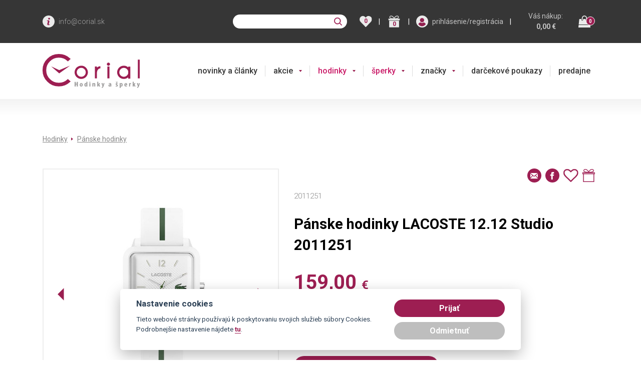

--- FILE ---
content_type: text/html; charset=utf-8
request_url: https://www.corial.sk/lacoste/panske-hodinky-lacoste-2011251
body_size: 73275
content:
<!DOCTYPE html>
<html  >
<head id="head"><title>
	P&#225;nske hodinky LACOSTE 12.12 Studio 2011251 | Corial.sk
</title><meta name="description" content="Záruka 2 roky | minerálne sklo" /> 
<meta charset="UTF-8" /> 
<meta name="keywords" content="Hodinky | Lacoste" /> 
<meta http-equiv="x-ua-compatible" content="ie=edge">
<meta name="viewport" content="width=device-width">



<link rel="preconnect" href="https://fonts.googleapis.com">
<link rel="preconnect" href="https://fonts.gstatic.com">
<link rel="preload" href="/js/bundle/footer.main.min.js?v=2025-12-19-17" as="script">
<link rel="preload" href="/js/bundle/kentico.main.min.js?v=2025-12-19-17" as="script">


  <style>
                @import url('https://fonts.googleapis.com/css?family=Roboto:300,400,500,700&subset=latin-ext');@import url('https://fonts.googleapis.com/css?family=Merriweather:400,700&subset=latin-ext');:root{--blue:#007bff;--indigo:#6610f2;--purple:#6f42c1;--pink:#e83e8c;--red:#dc3545;--orange:#fd7e14;--yellow:#ffc107;--green:#28a745;--teal:#20c997;--cyan:#17a2b8;--white:#fff;--gray:#6c757d;--gray-dark:#343a40;--primary:#007bff;--secondary:#6c757d;--success:#28a745;--info:#17a2b8;--warning:#ffc107;--danger:#dc3545;--light:#f8f9fa;--dark:#343a40;--breakpoint-xs:0;--breakpoint-sm:576px;--breakpoint-md:768px;--breakpoint-lg:992px;--breakpoint-xl:1200px;--font-family-sans-serif:-apple-system,BlinkMacSystemFont,"Segoe UI",Roboto,"Helvetica Neue",Arial,"Noto Sans",sans-serif,"Apple Color Emoji","Segoe UI Emoji","Segoe UI Symbol","Noto Color Emoji";--font-family-monospace:SFMono-Regular,Menlo,Monaco,Consolas,"Liberation Mono","Courier New",monospace}*,::after,::before{box-sizing:border-box}html{font-family:sans-serif;line-height:1.15;-webkit-text-size-adjust:100%;-webkit-tap-highlight-color:transparent}article,aside,figcaption,figure,footer,header,hgroup,main,nav,section{display:block}body{margin:0;font-family:-apple-system,BlinkMacSystemFont,"Segoe UI",Roboto,"Helvetica Neue",Arial,"Noto Sans",sans-serif,"Apple Color Emoji","Segoe UI Emoji","Segoe UI Symbol","Noto Color Emoji";font-size:1rem;font-weight:400;line-height:1.5;color:#212529;text-align:left;background-color:#fff}[tabindex="-1"]:focus{outline:0!important}hr{box-sizing:content-box;height:0;overflow:visible}h1,h2,h3,h4,h5,h6{margin-top:0;margin-bottom:.5rem}p{margin-top:0;margin-bottom:1rem}abbr[data-original-title],abbr[title]{text-decoration:underline;-webkit-text-decoration:underline dotted;text-decoration:underline dotted;cursor:help;border-bottom:0;-webkit-text-decoration-skip-ink:none;text-decoration-skip-ink:none}address{margin-bottom:1rem;font-style:normal;line-height:inherit}dl,ol,ul{margin-top:0;margin-bottom:1rem}ol ol,ol ul,ul ol,ul ul{margin-bottom:0}dt{font-weight:700}dd{margin-bottom:.5rem;margin-left:0}blockquote{margin:0 0 1rem}b,strong{font-weight:bolder}small{font-size:80%}sub,sup{position:relative;font-size:75%;line-height:0;vertical-align:baseline}sub{bottom:-.25em}sup{top:-.5em}a{color:#007bff;text-decoration:none;background-color:transparent}a:hover{color:#0056b3;text-decoration:underline}a:not([href]):not([tabindex]){color:inherit;text-decoration:none}a:not([href]):not([tabindex]):focus,a:not([href]):not([tabindex]):hover{color:inherit;text-decoration:none}a:not([href]):not([tabindex]):focus{outline:0}code,kbd,pre,samp{font-family:SFMono-Regular,Menlo,Monaco,Consolas,"Liberation Mono","Courier New",monospace;font-size:1em}pre{margin-top:0;margin-bottom:1rem;overflow:auto}figure{margin:0 0 1rem}img{vertical-align:middle;border-style:none}svg{overflow:hidden;vertical-align:middle}table{border-collapse:collapse}caption{padding-top:.75rem;padding-bottom:.75rem;color:#6c757d;text-align:left;caption-side:bottom}th{text-align:inherit}label{display:inline-block;margin-bottom:.5rem}button{border-radius:0}button:focus{outline:1px dotted;outline:5px auto -webkit-focus-ring-color}button,input,optgroup,select,textarea{margin:0;font-family:inherit;font-size:inherit;line-height:inherit}button,input{overflow:visible}button,select{text-transform:none}select{word-wrap:normal}[type=button],[type=reset],[type=submit],button{-webkit-appearance:button}[type=button]:not(:disabled),[type=reset]:not(:disabled),[type=submit]:not(:disabled),button:not(:disabled){cursor:pointer}[type=button]::-moz-focus-inner,[type=reset]::-moz-focus-inner,[type=submit]::-moz-focus-inner,button::-moz-focus-inner{padding:0;border-style:none}input[type=checkbox],input[type=radio]{box-sizing:border-box;padding:0}input[type=date],input[type=datetime-local],input[type=month],input[type=time]{-webkit-appearance:listbox}textarea{overflow:auto;resize:vertical}fieldset{min-width:0;padding:0;margin:0;border:0}legend{display:block;width:100%;max-width:100%;padding:0;margin-bottom:.5rem;font-size:1.5rem;line-height:inherit;color:inherit;white-space:normal}progress{vertical-align:baseline}[type=number]::-webkit-inner-spin-button,[type=number]::-webkit-outer-spin-button{height:auto}[type=search]{outline-offset:-2px;-webkit-appearance:none}[type=search]::-webkit-search-decoration{-webkit-appearance:none}::-webkit-file-upload-button{font:inherit;-webkit-appearance:button}output{display:inline-block}summary{display:list-item;cursor:pointer}template{display:none}[hidden]{display:none!important}.h1,.h2,.h3,.h4,.h5,.h6,h1,h2,h3,h4,h5,h6{margin-bottom:.5rem;font-weight:500;line-height:1.2}.h1,h1{font-size:2.5rem}.h2,h2{font-size:2rem}.h3,h3{font-size:1.75rem}.h4,h4{font-size:1.5rem}.h5,h5{font-size:1.25rem}.h6,h6{font-size:1rem}.lead{font-size:1.25rem;font-weight:300}.display-1{font-size:6rem;font-weight:300;line-height:1.2}.display-2{font-size:5.5rem;font-weight:300;line-height:1.2}.display-3{font-size:4.5rem;font-weight:300;line-height:1.2}.display-4{font-size:3.5rem;font-weight:300;line-height:1.2}hr{margin-top:1rem;margin-bottom:1rem;border:0;border-top:1px solid rgba(0,0,0,.1)}.small,small{font-size:80%;font-weight:400}.mark,mark{padding:.2em;background-color:#fcf8e3}.list-unstyled{padding-left:0;list-style:none}.list-inline{padding-left:0;list-style:none}.list-inline-item{display:inline-block}.list-inline-item:not(:last-child){margin-right:.5rem}.initialism{font-size:90%;text-transform:uppercase}.blockquote{margin-bottom:1rem;font-size:1.25rem}.blockquote-footer{display:block;font-size:80%;color:#6c757d}.blockquote-footer::before{content:"— "}.img-fluid{max-width:100%;height:auto}.img-thumbnail{padding:.25rem;background-color:#fff;border:1px solid #dee2e6;border-radius:.25rem;max-width:100%;height:auto}.figure{display:inline-block}.figure-img{margin-bottom:.5rem;line-height:1}.figure-caption{font-size:90%;color:#6c757d}code{font-size:87.5%;color:#e83e8c;word-break:break-word}a>code{color:inherit}kbd{padding:.2rem .4rem;font-size:87.5%;color:#fff;background-color:#212529;border-radius:.2rem}kbd kbd{padding:0;font-size:100%;font-weight:700}pre{display:block;font-size:87.5%;color:#212529}pre code{font-size:inherit;color:inherit;word-break:normal}.pre-scrollable{max-height:340px;overflow-y:scroll}.container{width:100%;padding-right:15px;padding-left:15px;margin-right:auto;margin-left:auto}@media(min-width:576px){.container{max-width:540px}}@media(min-width:768px){.container{max-width:720px}}@media(min-width:992px){.container{max-width:960px}}@media(min-width:1200px){.container{max-width:1140px}}.container-fluid{width:100%;padding-right:15px;padding-left:15px;margin-right:auto;margin-left:auto}.row{display:-ms-flexbox;display:flex;-ms-flex-wrap:wrap;flex-wrap:wrap;margin-right:-15px;margin-left:-15px}.no-gutters{margin-right:0;margin-left:0}.no-gutters>.col,.no-gutters>[class*=col-]{padding-right:0;padding-left:0}.col,.col-1,.col-10,.col-11,.col-12,.col-2,.col-3,.col-4,.col-5,.col-6,.col-7,.col-8,.col-9,.col-auto,.col-lg,.col-lg-1,.col-lg-10,.col-lg-11,.col-lg-12,.col-lg-2,.col-lg-3,.col-lg-4,.col-lg-5,.col-lg-6,.col-lg-7,.col-lg-8,.col-lg-9,.col-lg-auto,.col-md,.col-md-1,.col-md-10,.col-md-11,.col-md-12,.col-md-2,.col-md-3,.col-md-4,.col-md-5,.col-md-6,.col-md-7,.col-md-8,.col-md-9,.col-md-auto,.col-sm,.col-sm-1,.col-sm-10,.col-sm-11,.col-sm-12,.col-sm-2,.col-sm-3,.col-sm-4,.col-sm-5,.col-sm-6,.col-sm-7,.col-sm-8,.col-sm-9,.col-sm-auto,.col-xl,.col-xl-1,.col-xl-10,.col-xl-11,.col-xl-12,.col-xl-2,.col-xl-3,.col-xl-4,.col-xl-5,.col-xl-6,.col-xl-7,.col-xl-8,.col-xl-9,.col-xl-auto{position:relative;width:100%;padding-right:15px;padding-left:15px}.col{-ms-flex-preferred-size:0;flex-basis:0;-ms-flex-positive:1;flex-grow:1;max-width:100%}.col-auto{-ms-flex:0 0 auto;flex:0 0 auto;width:auto;max-width:100%}.col-1{-ms-flex:0 0 8.333333%;flex:0 0 8.333333%;max-width:8.333333%}.col-2{-ms-flex:0 0 16.666667%;flex:0 0 16.666667%;max-width:16.666667%}.col-3{-ms-flex:0 0 25%;flex:0 0 25%;max-width:25%}.col-4{-ms-flex:0 0 33.333333%;flex:0 0 33.333333%;max-width:33.333333%}.col-5{-ms-flex:0 0 41.666667%;flex:0 0 41.666667%;max-width:41.666667%}.col-6{-ms-flex:0 0 50%;flex:0 0 50%;max-width:50%}.col-7{-ms-flex:0 0 58.333333%;flex:0 0 58.333333%;max-width:58.333333%}.col-8{-ms-flex:0 0 66.666667%;flex:0 0 66.666667%;max-width:66.666667%}.col-9{-ms-flex:0 0 75%;flex:0 0 75%;max-width:75%}.col-10{-ms-flex:0 0 83.333333%;flex:0 0 83.333333%;max-width:83.333333%}.col-11{-ms-flex:0 0 91.666667%;flex:0 0 91.666667%;max-width:91.666667%}.col-12{-ms-flex:0 0 100%;flex:0 0 100%;max-width:100%}.order-first{-ms-flex-order:-1;order:-1}.order-last{-ms-flex-order:13;order:13}.order-0{-ms-flex-order:0;order:0}.order-1{-ms-flex-order:1;order:1}.order-2{-ms-flex-order:2;order:2}.order-3{-ms-flex-order:3;order:3}.order-4{-ms-flex-order:4;order:4}.order-5{-ms-flex-order:5;order:5}.order-6{-ms-flex-order:6;order:6}.order-7{-ms-flex-order:7;order:7}.order-8{-ms-flex-order:8;order:8}.order-9{-ms-flex-order:9;order:9}.order-10{-ms-flex-order:10;order:10}.order-11{-ms-flex-order:11;order:11}.order-12{-ms-flex-order:12;order:12}.offset-1{margin-left:8.333333%}.offset-2{margin-left:16.666667%}.offset-3{margin-left:25%}.offset-4{margin-left:33.333333%}.offset-5{margin-left:41.666667%}.offset-6{margin-left:50%}.offset-7{margin-left:58.333333%}.offset-8{margin-left:66.666667%}.offset-9{margin-left:75%}.offset-10{margin-left:83.333333%}.offset-11{margin-left:91.666667%}@media(min-width:576px){.col-sm{-ms-flex-preferred-size:0;flex-basis:0;-ms-flex-positive:1;flex-grow:1;max-width:100%}.col-sm-auto{-ms-flex:0 0 auto;flex:0 0 auto;width:auto;max-width:100%}.col-sm-1{-ms-flex:0 0 8.333333%;flex:0 0 8.333333%;max-width:8.333333%}.col-sm-2{-ms-flex:0 0 16.666667%;flex:0 0 16.666667%;max-width:16.666667%}.col-sm-3{-ms-flex:0 0 25%;flex:0 0 25%;max-width:25%}.col-sm-4{-ms-flex:0 0 33.333333%;flex:0 0 33.333333%;max-width:33.333333%}.col-sm-5{-ms-flex:0 0 41.666667%;flex:0 0 41.666667%;max-width:41.666667%}.col-sm-6{-ms-flex:0 0 50%;flex:0 0 50%;max-width:50%}.col-sm-7{-ms-flex:0 0 58.333333%;flex:0 0 58.333333%;max-width:58.333333%}.col-sm-8{-ms-flex:0 0 66.666667%;flex:0 0 66.666667%;max-width:66.666667%}.col-sm-9{-ms-flex:0 0 75%;flex:0 0 75%;max-width:75%}.col-sm-10{-ms-flex:0 0 83.333333%;flex:0 0 83.333333%;max-width:83.333333%}.col-sm-11{-ms-flex:0 0 91.666667%;flex:0 0 91.666667%;max-width:91.666667%}.col-sm-12{-ms-flex:0 0 100%;flex:0 0 100%;max-width:100%}.order-sm-first{-ms-flex-order:-1;order:-1}.order-sm-last{-ms-flex-order:13;order:13}.order-sm-0{-ms-flex-order:0;order:0}.order-sm-1{-ms-flex-order:1;order:1}.order-sm-2{-ms-flex-order:2;order:2}.order-sm-3{-ms-flex-order:3;order:3}.order-sm-4{-ms-flex-order:4;order:4}.order-sm-5{-ms-flex-order:5;order:5}.order-sm-6{-ms-flex-order:6;order:6}.order-sm-7{-ms-flex-order:7;order:7}.order-sm-8{-ms-flex-order:8;order:8}.order-sm-9{-ms-flex-order:9;order:9}.order-sm-10{-ms-flex-order:10;order:10}.order-sm-11{-ms-flex-order:11;order:11}.order-sm-12{-ms-flex-order:12;order:12}.offset-sm-0{margin-left:0}.offset-sm-1{margin-left:8.333333%}.offset-sm-2{margin-left:16.666667%}.offset-sm-3{margin-left:25%}.offset-sm-4{margin-left:33.333333%}.offset-sm-5{margin-left:41.666667%}.offset-sm-6{margin-left:50%}.offset-sm-7{margin-left:58.333333%}.offset-sm-8{margin-left:66.666667%}.offset-sm-9{margin-left:75%}.offset-sm-10{margin-left:83.333333%}.offset-sm-11{margin-left:91.666667%}}@media(min-width:768px){.col-md{-ms-flex-preferred-size:0;flex-basis:0;-ms-flex-positive:1;flex-grow:1;max-width:100%}.col-md-auto{-ms-flex:0 0 auto;flex:0 0 auto;width:auto;max-width:100%}.col-md-1{-ms-flex:0 0 8.333333%;flex:0 0 8.333333%;max-width:8.333333%}.col-md-2{-ms-flex:0 0 16.666667%;flex:0 0 16.666667%;max-width:16.666667%}.col-md-3{-ms-flex:0 0 25%;flex:0 0 25%;max-width:25%}.col-md-4{-ms-flex:0 0 33.333333%;flex:0 0 33.333333%;max-width:33.333333%}.col-md-5{-ms-flex:0 0 41.666667%;flex:0 0 41.666667%;max-width:41.666667%}.col-md-6{-ms-flex:0 0 50%;flex:0 0 50%;max-width:50%}.col-md-7{-ms-flex:0 0 58.333333%;flex:0 0 58.333333%;max-width:58.333333%}.col-md-8{-ms-flex:0 0 66.666667%;flex:0 0 66.666667%;max-width:66.666667%}.col-md-9{-ms-flex:0 0 75%;flex:0 0 75%;max-width:75%}.col-md-10{-ms-flex:0 0 83.333333%;flex:0 0 83.333333%;max-width:83.333333%}.col-md-11{-ms-flex:0 0 91.666667%;flex:0 0 91.666667%;max-width:91.666667%}.col-md-12{-ms-flex:0 0 100%;flex:0 0 100%;max-width:100%}.order-md-first{-ms-flex-order:-1;order:-1}.order-md-last{-ms-flex-order:13;order:13}.order-md-0{-ms-flex-order:0;order:0}.order-md-1{-ms-flex-order:1;order:1}.order-md-2{-ms-flex-order:2;order:2}.order-md-3{-ms-flex-order:3;order:3}.order-md-4{-ms-flex-order:4;order:4}.order-md-5{-ms-flex-order:5;order:5}.order-md-6{-ms-flex-order:6;order:6}.order-md-7{-ms-flex-order:7;order:7}.order-md-8{-ms-flex-order:8;order:8}.order-md-9{-ms-flex-order:9;order:9}.order-md-10{-ms-flex-order:10;order:10}.order-md-11{-ms-flex-order:11;order:11}.order-md-12{-ms-flex-order:12;order:12}.offset-md-0{margin-left:0}.offset-md-1{margin-left:8.333333%}.offset-md-2{margin-left:16.666667%}.offset-md-3{margin-left:25%}.offset-md-4{margin-left:33.333333%}.offset-md-5{margin-left:41.666667%}.offset-md-6{margin-left:50%}.offset-md-7{margin-left:58.333333%}.offset-md-8{margin-left:66.666667%}.offset-md-9{margin-left:75%}.offset-md-10{margin-left:83.333333%}.offset-md-11{margin-left:91.666667%}}@media(min-width:992px){.col-lg{-ms-flex-preferred-size:0;flex-basis:0;-ms-flex-positive:1;flex-grow:1;max-width:100%}.col-lg-auto{-ms-flex:0 0 auto;flex:0 0 auto;width:auto;max-width:100%}.col-lg-1{-ms-flex:0 0 8.333333%;flex:0 0 8.333333%;max-width:8.333333%}.col-lg-2{-ms-flex:0 0 16.666667%;flex:0 0 16.666667%;max-width:16.666667%}.col-lg-3{-ms-flex:0 0 25%;flex:0 0 25%;max-width:25%}.col-lg-4{-ms-flex:0 0 33.333333%;flex:0 0 33.333333%;max-width:33.333333%}.col-lg-5{-ms-flex:0 0 41.666667%;flex:0 0 41.666667%;max-width:41.666667%}.col-lg-6{-ms-flex:0 0 50%;flex:0 0 50%;max-width:50%}.col-lg-7{-ms-flex:0 0 58.333333%;flex:0 0 58.333333%;max-width:58.333333%}.col-lg-8{-ms-flex:0 0 66.666667%;flex:0 0 66.666667%;max-width:66.666667%}.col-lg-9{-ms-flex:0 0 75%;flex:0 0 75%;max-width:75%}.col-lg-10{-ms-flex:0 0 83.333333%;flex:0 0 83.333333%;max-width:83.333333%}.col-lg-11{-ms-flex:0 0 91.666667%;flex:0 0 91.666667%;max-width:91.666667%}.col-lg-12{-ms-flex:0 0 100%;flex:0 0 100%;max-width:100%}.order-lg-first{-ms-flex-order:-1;order:-1}.order-lg-last{-ms-flex-order:13;order:13}.order-lg-0{-ms-flex-order:0;order:0}.order-lg-1{-ms-flex-order:1;order:1}.order-lg-2{-ms-flex-order:2;order:2}.order-lg-3{-ms-flex-order:3;order:3}.order-lg-4{-ms-flex-order:4;order:4}.order-lg-5{-ms-flex-order:5;order:5}.order-lg-6{-ms-flex-order:6;order:6}.order-lg-7{-ms-flex-order:7;order:7}.order-lg-8{-ms-flex-order:8;order:8}.order-lg-9{-ms-flex-order:9;order:9}.order-lg-10{-ms-flex-order:10;order:10}.order-lg-11{-ms-flex-order:11;order:11}.order-lg-12{-ms-flex-order:12;order:12}.offset-lg-0{margin-left:0}.offset-lg-1{margin-left:8.333333%}.offset-lg-2{margin-left:16.666667%}.offset-lg-3{margin-left:25%}.offset-lg-4{margin-left:33.333333%}.offset-lg-5{margin-left:41.666667%}.offset-lg-6{margin-left:50%}.offset-lg-7{margin-left:58.333333%}.offset-lg-8{margin-left:66.666667%}.offset-lg-9{margin-left:75%}.offset-lg-10{margin-left:83.333333%}.offset-lg-11{margin-left:91.666667%}}@media(min-width:1200px){.col-xl{-ms-flex-preferred-size:0;flex-basis:0;-ms-flex-positive:1;flex-grow:1;max-width:100%}.col-xl-auto{-ms-flex:0 0 auto;flex:0 0 auto;width:auto;max-width:100%}.col-xl-1{-ms-flex:0 0 8.333333%;flex:0 0 8.333333%;max-width:8.333333%}.col-xl-2{-ms-flex:0 0 16.666667%;flex:0 0 16.666667%;max-width:16.666667%}.col-xl-3{-ms-flex:0 0 25%;flex:0 0 25%;max-width:25%}.col-xl-4{-ms-flex:0 0 33.333333%;flex:0 0 33.333333%;max-width:33.333333%}.col-xl-5{-ms-flex:0 0 41.666667%;flex:0 0 41.666667%;max-width:41.666667%}.col-xl-6{-ms-flex:0 0 50%;flex:0 0 50%;max-width:50%}.col-xl-7{-ms-flex:0 0 58.333333%;flex:0 0 58.333333%;max-width:58.333333%}.col-xl-8{-ms-flex:0 0 66.666667%;flex:0 0 66.666667%;max-width:66.666667%}.col-xl-9{-ms-flex:0 0 75%;flex:0 0 75%;max-width:75%}.col-xl-10{-ms-flex:0 0 83.333333%;flex:0 0 83.333333%;max-width:83.333333%}.col-xl-11{-ms-flex:0 0 91.666667%;flex:0 0 91.666667%;max-width:91.666667%}.col-xl-12{-ms-flex:0 0 100%;flex:0 0 100%;max-width:100%}.order-xl-first{-ms-flex-order:-1;order:-1}.order-xl-last{-ms-flex-order:13;order:13}.order-xl-0{-ms-flex-order:0;order:0}.order-xl-1{-ms-flex-order:1;order:1}.order-xl-2{-ms-flex-order:2;order:2}.order-xl-3{-ms-flex-order:3;order:3}.order-xl-4{-ms-flex-order:4;order:4}.order-xl-5{-ms-flex-order:5;order:5}.order-xl-6{-ms-flex-order:6;order:6}.order-xl-7{-ms-flex-order:7;order:7}.order-xl-8{-ms-flex-order:8;order:8}.order-xl-9{-ms-flex-order:9;order:9}.order-xl-10{-ms-flex-order:10;order:10}.order-xl-11{-ms-flex-order:11;order:11}.order-xl-12{-ms-flex-order:12;order:12}.offset-xl-0{margin-left:0}.offset-xl-1{margin-left:8.333333%}.offset-xl-2{margin-left:16.666667%}.offset-xl-3{margin-left:25%}.offset-xl-4{margin-left:33.333333%}.offset-xl-5{margin-left:41.666667%}.offset-xl-6{margin-left:50%}.offset-xl-7{margin-left:58.333333%}.offset-xl-8{margin-left:66.666667%}.offset-xl-9{margin-left:75%}.offset-xl-10{margin-left:83.333333%}.offset-xl-11{margin-left:91.666667%}}.table{width:100%;margin-bottom:1rem;color:#212529}.table td,.table th{padding:.75rem;vertical-align:top;border-top:1px solid #dee2e6}.table thead th{vertical-align:bottom;border-bottom:2px solid #dee2e6}.table tbody+tbody{border-top:2px solid #dee2e6}.table-sm td,.table-sm th{padding:.3rem}.table-bordered{border:1px solid #dee2e6}.table-bordered td,.table-bordered th{border:1px solid #dee2e6}.table-bordered thead td,.table-bordered thead th{border-bottom-width:2px}.table-borderless tbody+tbody,.table-borderless td,.table-borderless th,.table-borderless thead th{border:0}.table-striped tbody tr:nth-of-type(odd){background-color:rgba(0,0,0,.05)}.table-hover tbody tr:hover{color:#212529;background-color:rgba(0,0,0,.075)}.table-primary,.table-primary>td,.table-primary>th{background-color:#b8daff}.table-primary tbody+tbody,.table-primary td,.table-primary th,.table-primary thead th{border-color:#7abaff}.table-hover .table-primary:hover{background-color:#9fcdff}.table-hover .table-primary:hover>td,.table-hover .table-primary:hover>th{background-color:#9fcdff}.table-secondary,.table-secondary>td,.table-secondary>th{background-color:#d6d8db}.table-secondary tbody+tbody,.table-secondary td,.table-secondary th,.table-secondary thead th{border-color:#b3b7bb}.table-hover .table-secondary:hover{background-color:#c8cbcf}.table-hover .table-secondary:hover>td,.table-hover .table-secondary:hover>th{background-color:#c8cbcf}.table-success,.table-success>td,.table-success>th{background-color:#c3e6cb}.table-success tbody+tbody,.table-success td,.table-success th,.table-success thead th{border-color:#8fd19e}.table-hover .table-success:hover{background-color:#b1dfbb}.table-hover .table-success:hover>td,.table-hover .table-success:hover>th{background-color:#b1dfbb}.table-info,.table-info>td,.table-info>th{background-color:#bee5eb}.table-info tbody+tbody,.table-info td,.table-info th,.table-info thead th{border-color:#86cfda}.table-hover .table-info:hover{background-color:#abdde5}.table-hover .table-info:hover>td,.table-hover .table-info:hover>th{background-color:#abdde5}.table-warning,.table-warning>td,.table-warning>th{background-color:#ffeeba}.table-warning tbody+tbody,.table-warning td,.table-warning th,.table-warning thead th{border-color:#ffdf7e}.table-hover .table-warning:hover{background-color:#ffe8a1}.table-hover .table-warning:hover>td,.table-hover .table-warning:hover>th{background-color:#ffe8a1}.table-danger,.table-danger>td,.table-danger>th{background-color:#f5c6cb}.table-danger tbody+tbody,.table-danger td,.table-danger th,.table-danger thead th{border-color:#ed969e}.table-hover .table-danger:hover{background-color:#f1b0b7}.table-hover .table-danger:hover>td,.table-hover .table-danger:hover>th{background-color:#f1b0b7}.table-light,.table-light>td,.table-light>th{background-color:#fdfdfe}.table-light tbody+tbody,.table-light td,.table-light th,.table-light thead th{border-color:#fbfcfc}.table-hover .table-light:hover{background-color:#ececf6}.table-hover .table-light:hover>td,.table-hover .table-light:hover>th{background-color:#ececf6}.table-dark,.table-dark>td,.table-dark>th{background-color:#c6c8ca}.table-dark tbody+tbody,.table-dark td,.table-dark th,.table-dark thead th{border-color:#95999c}.table-hover .table-dark:hover{background-color:#b9bbbe}.table-hover .table-dark:hover>td,.table-hover .table-dark:hover>th{background-color:#b9bbbe}.table-active,.table-active>td,.table-active>th{background-color:rgba(0,0,0,.075)}.table-hover .table-active:hover{background-color:rgba(0,0,0,.075)}.table-hover .table-active:hover>td,.table-hover .table-active:hover>th{background-color:rgba(0,0,0,.075)}.table .thead-dark th{color:#fff;background-color:#343a40;border-color:#454d55}.table .thead-light th{color:#495057;background-color:#e9ecef;border-color:#dee2e6}.table-dark{color:#fff;background-color:#343a40}.table-dark td,.table-dark th,.table-dark thead th{border-color:#454d55}.table-dark.table-bordered{border:0}.table-dark.table-striped tbody tr:nth-of-type(odd){background-color:rgba(255,255,255,.05)}.table-dark.table-hover tbody tr:hover{color:#fff;background-color:rgba(255,255,255,.075)}@media(max-width:575.98px){.table-responsive-sm{display:block;width:100%;overflow-x:auto;-webkit-overflow-scrolling:touch}.table-responsive-sm>.table-bordered{border:0}}@media(max-width:767.98px){.table-responsive-md{display:block;width:100%;overflow-x:auto;-webkit-overflow-scrolling:touch}.table-responsive-md>.table-bordered{border:0}}@media(max-width:991.98px){.table-responsive-lg{display:block;width:100%;overflow-x:auto;-webkit-overflow-scrolling:touch}.table-responsive-lg>.table-bordered{border:0}}@media(max-width:1199.98px){.table-responsive-xl{display:block;width:100%;overflow-x:auto;-webkit-overflow-scrolling:touch}.table-responsive-xl>.table-bordered{border:0}}.table-responsive{display:block;width:100%;overflow-x:auto;-webkit-overflow-scrolling:touch}.table-responsive>.table-bordered{border:0}.form-control{display:block;width:100%;height:calc(1.5em + .75rem + 2px);padding:.375rem .75rem;font-size:1rem;font-weight:400;line-height:1.5;color:#495057;background-color:#fff;background-clip:padding-box;border:1px solid #ced4da;border-radius:.25rem;transition:border-color .15s ease-in-out,box-shadow .15s ease-in-out}@media(prefers-reduced-motion:reduce){.form-control{transition:none}}.form-control::-ms-expand{background-color:transparent;border:0}.form-control:focus{color:#495057;background-color:#fff;border-color:#80bdff;outline:0;box-shadow:0 0 0 .2rem rgba(0,123,255,.25)}.form-control::-webkit-input-placeholder{color:#6c757d;opacity:1}.form-control::-moz-placeholder{color:#6c757d;opacity:1}.form-control:-ms-input-placeholder{color:#6c757d;opacity:1}.form-control::-ms-input-placeholder{color:#6c757d;opacity:1}.form-control::placeholder{color:#6c757d;opacity:1}.form-control:disabled,.form-control[readonly]{background-color:#e9ecef;opacity:1}select.form-control:focus::-ms-value{color:#495057;background-color:#fff}.form-control-file,.form-control-range{display:block;width:100%}.col-form-label{padding-top:calc(.375rem + 1px);padding-bottom:calc(.375rem + 1px);margin-bottom:0;font-size:inherit;line-height:1.5}.col-form-label-lg{padding-top:calc(.5rem + 1px);padding-bottom:calc(.5rem + 1px);font-size:1.25rem;line-height:1.5}.col-form-label-sm{padding-top:calc(.25rem + 1px);padding-bottom:calc(.25rem + 1px);font-size:.875rem;line-height:1.5}.form-control-plaintext{display:block;width:100%;padding-top:.375rem;padding-bottom:.375rem;margin-bottom:0;line-height:1.5;color:#212529;background-color:transparent;border:solid transparent;border-width:1px 0}.form-control-plaintext.form-control-lg,.form-control-plaintext.form-control-sm{padding-right:0;padding-left:0}.form-control-sm{height:calc(1.5em + .5rem + 2px);padding:.25rem .5rem;font-size:.875rem;line-height:1.5;border-radius:.2rem}.form-control-lg{height:calc(1.5em + 1rem + 2px);padding:.5rem 1rem;font-size:1.25rem;line-height:1.5;border-radius:.3rem}select.form-control[multiple],select.form-control[size]{height:auto}textarea.form-control{height:auto}.form-group{margin-bottom:1rem}.form-text{display:block;margin-top:.25rem}.form-row{display:-ms-flexbox;display:flex;-ms-flex-wrap:wrap;flex-wrap:wrap;margin-right:-5px;margin-left:-5px}.form-row>.col,.form-row>[class*=col-]{padding-right:5px;padding-left:5px}.form-check{position:relative;display:block;padding-left:1.25rem}.form-check-input{position:absolute;margin-top:.3rem;margin-left:-1.25rem}.form-check-input:disabled~.form-check-label{color:#6c757d}.form-check-label{margin-bottom:0}.form-check-inline{display:-ms-inline-flexbox;display:inline-flex;-ms-flex-align:center;align-items:center;padding-left:0;margin-right:.75rem}.form-check-inline .form-check-input{position:static;margin-top:0;margin-right:.3125rem;margin-left:0}.valid-feedback{display:none;width:100%;margin-top:.25rem;font-size:80%;color:#28a745}.valid-tooltip{position:absolute;top:100%;z-index:5;display:none;max-width:100%;padding:.25rem .5rem;margin-top:.1rem;font-size:.875rem;line-height:1.5;color:#fff;background-color:rgba(40,167,69,.9);border-radius:.25rem}.form-control.is-valid,.was-validated .form-control:valid{border-color:#28a745;padding-right:calc(1.5em + .75rem);background-image:url("data:image/svg+xml,%3csvg xmlns='http://www.w3.org/2000/svg' viewBox='0 0 8 8'%3e%3cpath fill='%2328a745' d='M2.3 6.73L.6 4.53c-.4-1.04.46-1.4 1.1-.8l1.1 1.4 3.4-3.8c.6-.63 1.6-.27 1.2.7l-4 4.6c-.43.5-.8.4-1.1.1z'/%3e%3c/svg%3e");background-repeat:no-repeat;background-position:center right calc(.375em + .1875rem);background-size:calc(.75em + .375rem) calc(.75em + .375rem)}.form-control.is-valid:focus,.was-validated .form-control:valid:focus{border-color:#28a745;box-shadow:0 0 0 .2rem rgba(40,167,69,.25)}.form-control.is-valid~.valid-feedback,.form-control.is-valid~.valid-tooltip,.was-validated .form-control:valid~.valid-feedback,.was-validated .form-control:valid~.valid-tooltip{display:block}.was-validated textarea.form-control:valid,textarea.form-control.is-valid{padding-right:calc(1.5em + .75rem);background-position:top calc(.375em + .1875rem) right calc(.375em + .1875rem)}.custom-select.is-valid,.was-validated .custom-select:valid{border-color:#28a745;padding-right:calc((1em + .75rem)*3/4 + 1.75rem);background:url("data:image/svg+xml,%3csvg xmlns='http://www.w3.org/2000/svg' viewBox='0 0 4 5'%3e%3cpath fill='%23343a40' d='M2 0L0 2h4zm0 5L0 3h4z'/%3e%3c/svg%3e") no-repeat right .75rem center/8px 10px,url("data:image/svg+xml,%3csvg xmlns='http://www.w3.org/2000/svg' viewBox='0 0 8 8'%3e%3cpath fill='%2328a745' d='M2.3 6.73L.6 4.53c-.4-1.04.46-1.4 1.1-.8l1.1 1.4 3.4-3.8c.6-.63 1.6-.27 1.2.7l-4 4.6c-.43.5-.8.4-1.1.1z'/%3e%3c/svg%3e") #fff no-repeat center right 1.75rem/calc(.75em + .375rem) calc(.75em + .375rem)}.custom-select.is-valid:focus,.was-validated .custom-select:valid:focus{border-color:#28a745;box-shadow:0 0 0 .2rem rgba(40,167,69,.25)}.custom-select.is-valid~.valid-feedback,.custom-select.is-valid~.valid-tooltip,.was-validated .custom-select:valid~.valid-feedback,.was-validated .custom-select:valid~.valid-tooltip{display:block}.form-control-file.is-valid~.valid-feedback,.form-control-file.is-valid~.valid-tooltip,.was-validated .form-control-file:valid~.valid-feedback,.was-validated .form-control-file:valid~.valid-tooltip{display:block}.form-check-input.is-valid~.form-check-label,.was-validated .form-check-input:valid~.form-check-label{color:#28a745}.form-check-input.is-valid~.valid-feedback,.form-check-input.is-valid~.valid-tooltip,.was-validated .form-check-input:valid~.valid-feedback,.was-validated .form-check-input:valid~.valid-tooltip{display:block}.custom-control-input.is-valid~.custom-control-label,.was-validated .custom-control-input:valid~.custom-control-label{color:#28a745}.custom-control-input.is-valid~.custom-control-label::before,.was-validated .custom-control-input:valid~.custom-control-label::before{border-color:#28a745}.custom-control-input.is-valid~.valid-feedback,.custom-control-input.is-valid~.valid-tooltip,.was-validated .custom-control-input:valid~.valid-feedback,.was-validated .custom-control-input:valid~.valid-tooltip{display:block}.custom-control-input.is-valid:checked~.custom-control-label::before,.was-validated .custom-control-input:valid:checked~.custom-control-label::before{border-color:#34ce57;background-color:#34ce57}.custom-control-input.is-valid:focus~.custom-control-label::before,.was-validated .custom-control-input:valid:focus~.custom-control-label::before{box-shadow:0 0 0 .2rem rgba(40,167,69,.25)}.custom-control-input.is-valid:focus:not(:checked)~.custom-control-label::before,.was-validated .custom-control-input:valid:focus:not(:checked)~.custom-control-label::before{border-color:#28a745}.custom-file-input.is-valid~.custom-file-label,.was-validated .custom-file-input:valid~.custom-file-label{border-color:#28a745}.custom-file-input.is-valid~.valid-feedback,.custom-file-input.is-valid~.valid-tooltip,.was-validated .custom-file-input:valid~.valid-feedback,.was-validated .custom-file-input:valid~.valid-tooltip{display:block}.custom-file-input.is-valid:focus~.custom-file-label,.was-validated .custom-file-input:valid:focus~.custom-file-label{border-color:#28a745;box-shadow:0 0 0 .2rem rgba(40,167,69,.25)}.invalid-feedback{display:none;width:100%;margin-top:.25rem;font-size:80%;color:#dc3545}.invalid-tooltip{position:absolute;top:100%;z-index:5;display:none;max-width:100%;padding:.25rem .5rem;margin-top:.1rem;font-size:.875rem;line-height:1.5;color:#fff;background-color:rgba(220,53,69,.9);border-radius:.25rem}.form-control.is-invalid,.was-validated .form-control:invalid{border-color:#dc3545;padding-right:calc(1.5em + .75rem);background-image:url("data:image/svg+xml,%3csvg xmlns='http://www.w3.org/2000/svg' fill='%23dc3545' viewBox='-2 -2 7 7'%3e%3cpath stroke='%23dc3545' d='M0 0l3 3m0-3L0 3'/%3e%3ccircle r='.5'/%3e%3ccircle cx='3' r='.5'/%3e%3ccircle cy='3' r='.5'/%3e%3ccircle cx='3' cy='3' r='.5'/%3e%3c/svg%3E");background-repeat:no-repeat;background-position:center right calc(.375em + .1875rem);background-size:calc(.75em + .375rem) calc(.75em + .375rem)}.form-control.is-invalid:focus,.was-validated .form-control:invalid:focus{border-color:#dc3545;box-shadow:0 0 0 .2rem rgba(220,53,69,.25)}.form-control.is-invalid~.invalid-feedback,.form-control.is-invalid~.invalid-tooltip,.was-validated .form-control:invalid~.invalid-feedback,.was-validated .form-control:invalid~.invalid-tooltip{display:block}.was-validated textarea.form-control:invalid,textarea.form-control.is-invalid{padding-right:calc(1.5em + .75rem);background-position:top calc(.375em + .1875rem) right calc(.375em + .1875rem)}.custom-select.is-invalid,.was-validated .custom-select:invalid{border-color:#dc3545;padding-right:calc((1em + .75rem)*3/4 + 1.75rem);background:url("data:image/svg+xml,%3csvg xmlns='http://www.w3.org/2000/svg' viewBox='0 0 4 5'%3e%3cpath fill='%23343a40' d='M2 0L0 2h4zm0 5L0 3h4z'/%3e%3c/svg%3e") no-repeat right .75rem center/8px 10px,url("data:image/svg+xml,%3csvg xmlns='http://www.w3.org/2000/svg' fill='%23dc3545' viewBox='-2 -2 7 7'%3e%3cpath stroke='%23dc3545' d='M0 0l3 3m0-3L0 3'/%3e%3ccircle r='.5'/%3e%3ccircle cx='3' r='.5'/%3e%3ccircle cy='3' r='.5'/%3e%3ccircle cx='3' cy='3' r='.5'/%3e%3c/svg%3E") #fff no-repeat center right 1.75rem/calc(.75em + .375rem) calc(.75em + .375rem)}.custom-select.is-invalid:focus,.was-validated .custom-select:invalid:focus{border-color:#dc3545;box-shadow:0 0 0 .2rem rgba(220,53,69,.25)}.custom-select.is-invalid~.invalid-feedback,.custom-select.is-invalid~.invalid-tooltip,.was-validated .custom-select:invalid~.invalid-feedback,.was-validated .custom-select:invalid~.invalid-tooltip{display:block}.form-control-file.is-invalid~.invalid-feedback,.form-control-file.is-invalid~.invalid-tooltip,.was-validated .form-control-file:invalid~.invalid-feedback,.was-validated .form-control-file:invalid~.invalid-tooltip{display:block}.form-check-input.is-invalid~.form-check-label,.was-validated .form-check-input:invalid~.form-check-label{color:#dc3545}.form-check-input.is-invalid~.invalid-feedback,.form-check-input.is-invalid~.invalid-tooltip,.was-validated .form-check-input:invalid~.invalid-feedback,.was-validated .form-check-input:invalid~.invalid-tooltip{display:block}.custom-control-input.is-invalid~.custom-control-label,.was-validated .custom-control-input:invalid~.custom-control-label{color:#dc3545}.custom-control-input.is-invalid~.custom-control-label::before,.was-validated .custom-control-input:invalid~.custom-control-label::before{border-color:#dc3545}.custom-control-input.is-invalid~.invalid-feedback,.custom-control-input.is-invalid~.invalid-tooltip,.was-validated .custom-control-input:invalid~.invalid-feedback,.was-validated .custom-control-input:invalid~.invalid-tooltip{display:block}.custom-control-input.is-invalid:checked~.custom-control-label::before,.was-validated .custom-control-input:invalid:checked~.custom-control-label::before{border-color:#e4606d;background-color:#e4606d}.custom-control-input.is-invalid:focus~.custom-control-label::before,.was-validated .custom-control-input:invalid:focus~.custom-control-label::before{box-shadow:0 0 0 .2rem rgba(220,53,69,.25)}.custom-control-input.is-invalid:focus:not(:checked)~.custom-control-label::before,.was-validated .custom-control-input:invalid:focus:not(:checked)~.custom-control-label::before{border-color:#dc3545}.custom-file-input.is-invalid~.custom-file-label,.was-validated .custom-file-input:invalid~.custom-file-label{border-color:#dc3545}.custom-file-input.is-invalid~.invalid-feedback,.custom-file-input.is-invalid~.invalid-tooltip,.was-validated .custom-file-input:invalid~.invalid-feedback,.was-validated .custom-file-input:invalid~.invalid-tooltip{display:block}.custom-file-input.is-invalid:focus~.custom-file-label,.was-validated .custom-file-input:invalid:focus~.custom-file-label{border-color:#dc3545;box-shadow:0 0 0 .2rem rgba(220,53,69,.25)}.form-inline{display:-ms-flexbox;display:flex;-ms-flex-flow:row wrap;flex-flow:row wrap;-ms-flex-align:center;align-items:center}.form-inline .form-check{width:100%}@media(min-width:576px){.form-inline label{display:-ms-flexbox;display:flex;-ms-flex-align:center;align-items:center;-ms-flex-pack:center;justify-content:center;margin-bottom:0}.form-inline .form-group{display:-ms-flexbox;display:flex;-ms-flex:0 0 auto;flex:0 0 auto;-ms-flex-flow:row wrap;flex-flow:row wrap;-ms-flex-align:center;align-items:center;margin-bottom:0}.form-inline .form-control{display:inline-block;width:auto;vertical-align:middle}.form-inline .form-control-plaintext{display:inline-block}.form-inline .custom-select,.form-inline .input-group{width:auto}.form-inline .form-check{display:-ms-flexbox;display:flex;-ms-flex-align:center;align-items:center;-ms-flex-pack:center;justify-content:center;width:auto;padding-left:0}.form-inline .form-check-input{position:relative;-ms-flex-negative:0;flex-shrink:0;margin-top:0;margin-right:.25rem;margin-left:0}.form-inline .custom-control{-ms-flex-align:center;align-items:center;-ms-flex-pack:center;justify-content:center}.form-inline .custom-control-label{margin-bottom:0}}.btn{display:inline-block;font-weight:400;color:#212529;text-align:center;vertical-align:middle;-webkit-user-select:none;-moz-user-select:none;-ms-user-select:none;user-select:none;background-color:transparent;border:1px solid transparent;padding:.375rem .75rem;font-size:1rem;line-height:1.5;border-radius:.25rem;transition:color .15s ease-in-out,background-color .15s ease-in-out,border-color .15s ease-in-out,box-shadow .15s ease-in-out}@media(prefers-reduced-motion:reduce){.btn{transition:none}}.btn:hover{color:#212529;text-decoration:none}.btn.focus,.btn:focus{outline:0;box-shadow:0 0 0 .2rem rgba(0,123,255,.25)}.btn.disabled,.btn:disabled{opacity:.65}a.btn.disabled,fieldset:disabled a.btn{pointer-events:none}.btn-primary{color:#fff;background-color:#007bff;border-color:#007bff}.btn-primary:hover{color:#fff;background-color:#0069d9;border-color:#0062cc}.btn-primary.focus,.btn-primary:focus{box-shadow:0 0 0 .2rem rgba(38,143,255,.5)}.btn-primary.disabled,.btn-primary:disabled{color:#fff;background-color:#007bff;border-color:#007bff}.btn-primary:not(:disabled):not(.disabled).active,.btn-primary:not(:disabled):not(.disabled):active,.show>.btn-primary.dropdown-toggle{color:#fff;background-color:#0062cc;border-color:#005cbf}.btn-primary:not(:disabled):not(.disabled).active:focus,.btn-primary:not(:disabled):not(.disabled):active:focus,.show>.btn-primary.dropdown-toggle:focus{box-shadow:0 0 0 .2rem rgba(38,143,255,.5)}.btn-secondary{color:#fff;background-color:#6c757d;border-color:#6c757d}.btn-secondary:hover{color:#fff;background-color:#5a6268;border-color:#545b62}.btn-secondary.focus,.btn-secondary:focus{box-shadow:0 0 0 .2rem rgba(130,138,145,.5)}.btn-secondary.disabled,.btn-secondary:disabled{color:#fff;background-color:#6c757d;border-color:#6c757d}.btn-secondary:not(:disabled):not(.disabled).active,.btn-secondary:not(:disabled):not(.disabled):active,.show>.btn-secondary.dropdown-toggle{color:#fff;background-color:#545b62;border-color:#4e555b}.btn-secondary:not(:disabled):not(.disabled).active:focus,.btn-secondary:not(:disabled):not(.disabled):active:focus,.show>.btn-secondary.dropdown-toggle:focus{box-shadow:0 0 0 .2rem rgba(130,138,145,.5)}.btn-success{color:#fff;background-color:#28a745;border-color:#28a745}.btn-success:hover{color:#fff;background-color:#218838;border-color:#1e7e34}.btn-success.focus,.btn-success:focus{box-shadow:0 0 0 .2rem rgba(72,180,97,.5)}.btn-success.disabled,.btn-success:disabled{color:#fff;background-color:#28a745;border-color:#28a745}.btn-success:not(:disabled):not(.disabled).active,.btn-success:not(:disabled):not(.disabled):active,.show>.btn-success.dropdown-toggle{color:#fff;background-color:#1e7e34;border-color:#1c7430}.btn-success:not(:disabled):not(.disabled).active:focus,.btn-success:not(:disabled):not(.disabled):active:focus,.show>.btn-success.dropdown-toggle:focus{box-shadow:0 0 0 .2rem rgba(72,180,97,.5)}.btn-info{color:#fff;background-color:#17a2b8;border-color:#17a2b8}.btn-info:hover{color:#fff;background-color:#138496;border-color:#117a8b}.btn-info.focus,.btn-info:focus{box-shadow:0 0 0 .2rem rgba(58,176,195,.5)}.btn-info.disabled,.btn-info:disabled{color:#fff;background-color:#17a2b8;border-color:#17a2b8}.btn-info:not(:disabled):not(.disabled).active,.btn-info:not(:disabled):not(.disabled):active,.show>.btn-info.dropdown-toggle{color:#fff;background-color:#117a8b;border-color:#10707f}.btn-info:not(:disabled):not(.disabled).active:focus,.btn-info:not(:disabled):not(.disabled):active:focus,.show>.btn-info.dropdown-toggle:focus{box-shadow:0 0 0 .2rem rgba(58,176,195,.5)}.btn-warning{color:#212529;background-color:#ffc107;border-color:#ffc107}.btn-warning:hover{color:#212529;background-color:#e0a800;border-color:#d39e00}.btn-warning.focus,.btn-warning:focus{box-shadow:0 0 0 .2rem rgba(222,170,12,.5)}.btn-warning.disabled,.btn-warning:disabled{color:#212529;background-color:#ffc107;border-color:#ffc107}.btn-warning:not(:disabled):not(.disabled).active,.btn-warning:not(:disabled):not(.disabled):active,.show>.btn-warning.dropdown-toggle{color:#212529;background-color:#d39e00;border-color:#c69500}.btn-warning:not(:disabled):not(.disabled).active:focus,.btn-warning:not(:disabled):not(.disabled):active:focus,.show>.btn-warning.dropdown-toggle:focus{box-shadow:0 0 0 .2rem rgba(222,170,12,.5)}.btn-danger{color:#fff;background-color:#dc3545;border-color:#dc3545}.btn-danger:hover{color:#fff;background-color:#c82333;border-color:#bd2130}.btn-danger.focus,.btn-danger:focus{box-shadow:0 0 0 .2rem rgba(225,83,97,.5)}.btn-danger.disabled,.btn-danger:disabled{color:#fff;background-color:#dc3545;border-color:#dc3545}.btn-danger:not(:disabled):not(.disabled).active,.btn-danger:not(:disabled):not(.disabled):active,.show>.btn-danger.dropdown-toggle{color:#fff;background-color:#bd2130;border-color:#b21f2d}.btn-danger:not(:disabled):not(.disabled).active:focus,.btn-danger:not(:disabled):not(.disabled):active:focus,.show>.btn-danger.dropdown-toggle:focus{box-shadow:0 0 0 .2rem rgba(225,83,97,.5)}.btn-light{color:#212529;background-color:#f8f9fa;border-color:#f8f9fa}.btn-light:hover{color:#212529;background-color:#e2e6ea;border-color:#dae0e5}.btn-light.focus,.btn-light:focus{box-shadow:0 0 0 .2rem rgba(216,217,219,.5)}.btn-light.disabled,.btn-light:disabled{color:#212529;background-color:#f8f9fa;border-color:#f8f9fa}.btn-light:not(:disabled):not(.disabled).active,.btn-light:not(:disabled):not(.disabled):active,.show>.btn-light.dropdown-toggle{color:#212529;background-color:#dae0e5;border-color:#d3d9df}.btn-light:not(:disabled):not(.disabled).active:focus,.btn-light:not(:disabled):not(.disabled):active:focus,.show>.btn-light.dropdown-toggle:focus{box-shadow:0 0 0 .2rem rgba(216,217,219,.5)}.btn-dark{color:#fff;background-color:#343a40;border-color:#343a40}.btn-dark:hover{color:#fff;background-color:#23272b;border-color:#1d2124}.btn-dark.focus,.btn-dark:focus{box-shadow:0 0 0 .2rem rgba(82,88,93,.5)}.btn-dark.disabled,.btn-dark:disabled{color:#fff;background-color:#343a40;border-color:#343a40}.btn-dark:not(:disabled):not(.disabled).active,.btn-dark:not(:disabled):not(.disabled):active,.show>.btn-dark.dropdown-toggle{color:#fff;background-color:#1d2124;border-color:#171a1d}.btn-dark:not(:disabled):not(.disabled).active:focus,.btn-dark:not(:disabled):not(.disabled):active:focus,.show>.btn-dark.dropdown-toggle:focus{box-shadow:0 0 0 .2rem rgba(82,88,93,.5)}.btn-outline-primary{color:#007bff;border-color:#007bff}.btn-outline-primary:hover{color:#fff;background-color:#007bff;border-color:#007bff}.btn-outline-primary.focus,.btn-outline-primary:focus{box-shadow:0 0 0 .2rem rgba(0,123,255,.5)}.btn-outline-primary.disabled,.btn-outline-primary:disabled{color:#007bff;background-color:transparent}.btn-outline-primary:not(:disabled):not(.disabled).active,.btn-outline-primary:not(:disabled):not(.disabled):active,.show>.btn-outline-primary.dropdown-toggle{color:#fff;background-color:#007bff;border-color:#007bff}.btn-outline-primary:not(:disabled):not(.disabled).active:focus,.btn-outline-primary:not(:disabled):not(.disabled):active:focus,.show>.btn-outline-primary.dropdown-toggle:focus{box-shadow:0 0 0 .2rem rgba(0,123,255,.5)}.btn-outline-secondary{color:#6c757d;border-color:#6c757d}.btn-outline-secondary:hover{color:#fff;background-color:#6c757d;border-color:#6c757d}.btn-outline-secondary.focus,.btn-outline-secondary:focus{box-shadow:0 0 0 .2rem rgba(108,117,125,.5)}.btn-outline-secondary.disabled,.btn-outline-secondary:disabled{color:#6c757d;background-color:transparent}.btn-outline-secondary:not(:disabled):not(.disabled).active,.btn-outline-secondary:not(:disabled):not(.disabled):active,.show>.btn-outline-secondary.dropdown-toggle{color:#fff;background-color:#6c757d;border-color:#6c757d}.btn-outline-secondary:not(:disabled):not(.disabled).active:focus,.btn-outline-secondary:not(:disabled):not(.disabled):active:focus,.show>.btn-outline-secondary.dropdown-toggle:focus{box-shadow:0 0 0 .2rem rgba(108,117,125,.5)}.btn-outline-success{color:#28a745;border-color:#28a745}.btn-outline-success:hover{color:#fff;background-color:#28a745;border-color:#28a745}.btn-outline-success.focus,.btn-outline-success:focus{box-shadow:0 0 0 .2rem rgba(40,167,69,.5)}.btn-outline-success.disabled,.btn-outline-success:disabled{color:#28a745;background-color:transparent}.btn-outline-success:not(:disabled):not(.disabled).active,.btn-outline-success:not(:disabled):not(.disabled):active,.show>.btn-outline-success.dropdown-toggle{color:#fff;background-color:#28a745;border-color:#28a745}.btn-outline-success:not(:disabled):not(.disabled).active:focus,.btn-outline-success:not(:disabled):not(.disabled):active:focus,.show>.btn-outline-success.dropdown-toggle:focus{box-shadow:0 0 0 .2rem rgba(40,167,69,.5)}.btn-outline-info{color:#17a2b8;border-color:#17a2b8}.btn-outline-info:hover{color:#fff;background-color:#17a2b8;border-color:#17a2b8}.btn-outline-info.focus,.btn-outline-info:focus{box-shadow:0 0 0 .2rem rgba(23,162,184,.5)}.btn-outline-info.disabled,.btn-outline-info:disabled{color:#17a2b8;background-color:transparent}.btn-outline-info:not(:disabled):not(.disabled).active,.btn-outline-info:not(:disabled):not(.disabled):active,.show>.btn-outline-info.dropdown-toggle{color:#fff;background-color:#17a2b8;border-color:#17a2b8}.btn-outline-info:not(:disabled):not(.disabled).active:focus,.btn-outline-info:not(:disabled):not(.disabled):active:focus,.show>.btn-outline-info.dropdown-toggle:focus{box-shadow:0 0 0 .2rem rgba(23,162,184,.5)}.btn-outline-warning{color:#ffc107;border-color:#ffc107}.btn-outline-warning:hover{color:#212529;background-color:#ffc107;border-color:#ffc107}.btn-outline-warning.focus,.btn-outline-warning:focus{box-shadow:0 0 0 .2rem rgba(255,193,7,.5)}.btn-outline-warning.disabled,.btn-outline-warning:disabled{color:#ffc107;background-color:transparent}.btn-outline-warning:not(:disabled):not(.disabled).active,.btn-outline-warning:not(:disabled):not(.disabled):active,.show>.btn-outline-warning.dropdown-toggle{color:#212529;background-color:#ffc107;border-color:#ffc107}.btn-outline-warning:not(:disabled):not(.disabled).active:focus,.btn-outline-warning:not(:disabled):not(.disabled):active:focus,.show>.btn-outline-warning.dropdown-toggle:focus{box-shadow:0 0 0 .2rem rgba(255,193,7,.5)}.btn-outline-danger{color:#dc3545;border-color:#dc3545}.btn-outline-danger:hover{color:#fff;background-color:#dc3545;border-color:#dc3545}.btn-outline-danger.focus,.btn-outline-danger:focus{box-shadow:0 0 0 .2rem rgba(220,53,69,.5)}.btn-outline-danger.disabled,.btn-outline-danger:disabled{color:#dc3545;background-color:transparent}.btn-outline-danger:not(:disabled):not(.disabled).active,.btn-outline-danger:not(:disabled):not(.disabled):active,.show>.btn-outline-danger.dropdown-toggle{color:#fff;background-color:#dc3545;border-color:#dc3545}.btn-outline-danger:not(:disabled):not(.disabled).active:focus,.btn-outline-danger:not(:disabled):not(.disabled):active:focus,.show>.btn-outline-danger.dropdown-toggle:focus{box-shadow:0 0 0 .2rem rgba(220,53,69,.5)}.btn-outline-light{color:#f8f9fa;border-color:#f8f9fa}.btn-outline-light:hover{color:#212529;background-color:#f8f9fa;border-color:#f8f9fa}.btn-outline-light.focus,.btn-outline-light:focus{box-shadow:0 0 0 .2rem rgba(248,249,250,.5)}.btn-outline-light.disabled,.btn-outline-light:disabled{color:#f8f9fa;background-color:transparent}.btn-outline-light:not(:disabled):not(.disabled).active,.btn-outline-light:not(:disabled):not(.disabled):active,.show>.btn-outline-light.dropdown-toggle{color:#212529;background-color:#f8f9fa;border-color:#f8f9fa}.btn-outline-light:not(:disabled):not(.disabled).active:focus,.btn-outline-light:not(:disabled):not(.disabled):active:focus,.show>.btn-outline-light.dropdown-toggle:focus{box-shadow:0 0 0 .2rem rgba(248,249,250,.5)}.btn-outline-dark{color:#343a40;border-color:#343a40}.btn-outline-dark:hover{color:#fff;background-color:#343a40;border-color:#343a40}.btn-outline-dark.focus,.btn-outline-dark:focus{box-shadow:0 0 0 .2rem rgba(52,58,64,.5)}.btn-outline-dark.disabled,.btn-outline-dark:disabled{color:#343a40;background-color:transparent}.btn-outline-dark:not(:disabled):not(.disabled).active,.btn-outline-dark:not(:disabled):not(.disabled):active,.show>.btn-outline-dark.dropdown-toggle{color:#fff;background-color:#343a40;border-color:#343a40}.btn-outline-dark:not(:disabled):not(.disabled).active:focus,.btn-outline-dark:not(:disabled):not(.disabled):active:focus,.show>.btn-outline-dark.dropdown-toggle:focus{box-shadow:0 0 0 .2rem rgba(52,58,64,.5)}.btn-link{font-weight:400;color:#007bff;text-decoration:none}.btn-link:hover{color:#0056b3;text-decoration:underline}.btn-link.focus,.btn-link:focus{text-decoration:underline;box-shadow:none}.btn-link.disabled,.btn-link:disabled{color:#6c757d;pointer-events:none}.btn-group-lg>.btn,.btn-lg{padding:.5rem 1rem;font-size:1.25rem;line-height:1.5;border-radius:.3rem}.btn-group-sm>.btn,.btn-sm{padding:.25rem .5rem;font-size:.875rem;line-height:1.5;border-radius:.2rem}.btn-block{display:block;width:100%}.btn-block+.btn-block{margin-top:.5rem}input[type=button].btn-block,input[type=reset].btn-block,input[type=submit].btn-block{width:100%}.fade{transition:opacity .15s linear}@media(prefers-reduced-motion:reduce){.fade{transition:none}}.fade:not(.show){opacity:0}.collapse:not(.show){display:none}.collapsing{position:relative;height:0;overflow:hidden;transition:height .35s ease}@media(prefers-reduced-motion:reduce){.collapsing{transition:none}}.dropdown,.dropleft,.dropright,.dropup{position:relative}.dropdown-toggle{white-space:nowrap}.dropdown-toggle::after{display:inline-block;margin-left:.255em;vertical-align:.255em;content:"";border-top:.3em solid;border-right:.3em solid transparent;border-bottom:0;border-left:.3em solid transparent}.dropdown-toggle:empty::after{margin-left:0}.dropdown-menu{position:absolute;top:100%;left:0;z-index:1000;display:none;float:left;min-width:10rem;padding:.5rem 0;margin:.125rem 0 0;font-size:1rem;color:#212529;text-align:left;list-style:none;background-color:#fff;background-clip:padding-box;border:1px solid rgba(0,0,0,.15);border-radius:.25rem}.dropdown-menu-left{right:auto;left:0}.dropdown-menu-right{right:0;left:auto}@media(min-width:576px){.dropdown-menu-sm-left{right:auto;left:0}.dropdown-menu-sm-right{right:0;left:auto}}@media(min-width:768px){.dropdown-menu-md-left{right:auto;left:0}.dropdown-menu-md-right{right:0;left:auto}}@media(min-width:992px){.dropdown-menu-lg-left{right:auto;left:0}.dropdown-menu-lg-right{right:0;left:auto}}@media(min-width:1200px){.dropdown-menu-xl-left{right:auto;left:0}.dropdown-menu-xl-right{right:0;left:auto}}.dropup .dropdown-menu{top:auto;bottom:100%;margin-top:0;margin-bottom:.125rem}.dropup .dropdown-toggle::after{display:inline-block;margin-left:.255em;vertical-align:.255em;content:"";border-top:0;border-right:.3em solid transparent;border-bottom:.3em solid;border-left:.3em solid transparent}.dropup .dropdown-toggle:empty::after{margin-left:0}.dropright .dropdown-menu{top:0;right:auto;left:100%;margin-top:0;margin-left:.125rem}.dropright .dropdown-toggle::after{display:inline-block;margin-left:.255em;vertical-align:.255em;content:"";border-top:.3em solid transparent;border-right:0;border-bottom:.3em solid transparent;border-left:.3em solid}.dropright .dropdown-toggle:empty::after{margin-left:0}.dropright .dropdown-toggle::after{vertical-align:0}.dropleft .dropdown-menu{top:0;right:100%;left:auto;margin-top:0;margin-right:.125rem}.dropleft .dropdown-toggle::after{display:inline-block;margin-left:.255em;vertical-align:.255em;content:""}.dropleft .dropdown-toggle::after{display:none}.dropleft .dropdown-toggle::before{display:inline-block;margin-right:.255em;vertical-align:.255em;content:"";border-top:.3em solid transparent;border-right:.3em solid;border-bottom:.3em solid transparent}.dropleft .dropdown-toggle:empty::after{margin-left:0}.dropleft .dropdown-toggle::before{vertical-align:0}.dropdown-menu[x-placement^=bottom],.dropdown-menu[x-placement^=left],.dropdown-menu[x-placement^=right],.dropdown-menu[x-placement^=top]{right:auto;bottom:auto}.dropdown-divider{height:0;margin:.5rem 0;overflow:hidden;border-top:1px solid #e9ecef}.dropdown-item{display:block;width:100%;padding:.25rem 1.5rem;clear:both;font-weight:400;color:#212529;text-align:inherit;white-space:nowrap;background-color:transparent;border:0}.dropdown-item:focus,.dropdown-item:hover{color:#16181b;text-decoration:none;background-color:#f8f9fa}.dropdown-item.active,.dropdown-item:active{color:#fff;text-decoration:none;background-color:#007bff}.dropdown-item.disabled,.dropdown-item:disabled{color:#6c757d;pointer-events:none;background-color:transparent}.dropdown-menu.show{display:block}.dropdown-header{display:block;padding:.5rem 1.5rem;margin-bottom:0;font-size:.875rem;color:#6c757d;white-space:nowrap}.dropdown-item-text{display:block;padding:.25rem 1.5rem;color:#212529}.btn-group,.btn-group-vertical{position:relative;display:-ms-inline-flexbox;display:inline-flex;vertical-align:middle}.btn-group-vertical>.btn,.btn-group>.btn{position:relative;-ms-flex:1 1 auto;flex:1 1 auto}.btn-group-vertical>.btn:hover,.btn-group>.btn:hover{z-index:1}.btn-group-vertical>.btn.active,.btn-group-vertical>.btn:active,.btn-group-vertical>.btn:focus,.btn-group>.btn.active,.btn-group>.btn:active,.btn-group>.btn:focus{z-index:1}.btn-toolbar{display:-ms-flexbox;display:flex;-ms-flex-wrap:wrap;flex-wrap:wrap;-ms-flex-pack:start;justify-content:flex-start}.btn-toolbar .input-group{width:auto}.btn-group>.btn-group:not(:first-child),.btn-group>.btn:not(:first-child){margin-left:-1px}.btn-group>.btn-group:not(:last-child)>.btn,.btn-group>.btn:not(:last-child):not(.dropdown-toggle){border-top-right-radius:0;border-bottom-right-radius:0}.btn-group>.btn-group:not(:first-child)>.btn,.btn-group>.btn:not(:first-child){border-top-left-radius:0;border-bottom-left-radius:0}.dropdown-toggle-split{padding-right:.5625rem;padding-left:.5625rem}.dropdown-toggle-split::after,.dropright .dropdown-toggle-split::after,.dropup .dropdown-toggle-split::after{margin-left:0}.dropleft .dropdown-toggle-split::before{margin-right:0}.btn-group-sm>.btn+.dropdown-toggle-split,.btn-sm+.dropdown-toggle-split{padding-right:.375rem;padding-left:.375rem}.btn-group-lg>.btn+.dropdown-toggle-split,.btn-lg+.dropdown-toggle-split{padding-right:.75rem;padding-left:.75rem}.btn-group-vertical{-ms-flex-direction:column;flex-direction:column;-ms-flex-align:start;align-items:flex-start;-ms-flex-pack:center;justify-content:center}.btn-group-vertical>.btn,.btn-group-vertical>.btn-group{width:100%}.btn-group-vertical>.btn-group:not(:first-child),.btn-group-vertical>.btn:not(:first-child){margin-top:-1px}.btn-group-vertical>.btn-group:not(:last-child)>.btn,.btn-group-vertical>.btn:not(:last-child):not(.dropdown-toggle){border-bottom-right-radius:0;border-bottom-left-radius:0}.btn-group-vertical>.btn-group:not(:first-child)>.btn,.btn-group-vertical>.btn:not(:first-child){border-top-left-radius:0;border-top-right-radius:0}.btn-group-toggle>.btn,.btn-group-toggle>.btn-group>.btn{margin-bottom:0}.btn-group-toggle>.btn input[type=checkbox],.btn-group-toggle>.btn input[type=radio],.btn-group-toggle>.btn-group>.btn input[type=checkbox],.btn-group-toggle>.btn-group>.btn input[type=radio]{position:absolute;clip:rect(0,0,0,0);pointer-events:none}.input-group{position:relative;display:-ms-flexbox;display:flex;-ms-flex-wrap:wrap;flex-wrap:wrap;-ms-flex-align:stretch;align-items:stretch;width:100%}.input-group>.custom-file,.input-group>.custom-select,.input-group>.form-control,.input-group>.form-control-plaintext{position:relative;-ms-flex:1 1 auto;flex:1 1 auto;width:1%;margin-bottom:0}.input-group>.custom-file+.custom-file,.input-group>.custom-file+.custom-select,.input-group>.custom-file+.form-control,.input-group>.custom-select+.custom-file,.input-group>.custom-select+.custom-select,.input-group>.custom-select+.form-control,.input-group>.form-control+.custom-file,.input-group>.form-control+.custom-select,.input-group>.form-control+.form-control,.input-group>.form-control-plaintext+.custom-file,.input-group>.form-control-plaintext+.custom-select,.input-group>.form-control-plaintext+.form-control{margin-left:-1px}.input-group>.custom-file .custom-file-input:focus~.custom-file-label,.input-group>.custom-select:focus,.input-group>.form-control:focus{z-index:3}.input-group>.custom-file .custom-file-input:focus{z-index:4}.input-group>.custom-select:not(:last-child),.input-group>.form-control:not(:last-child){border-top-right-radius:0;border-bottom-right-radius:0}.input-group>.custom-select:not(:first-child),.input-group>.form-control:not(:first-child){border-top-left-radius:0;border-bottom-left-radius:0}.input-group>.custom-file{display:-ms-flexbox;display:flex;-ms-flex-align:center;align-items:center}.input-group>.custom-file:not(:last-child) .custom-file-label,.input-group>.custom-file:not(:last-child) .custom-file-label::after{border-top-right-radius:0;border-bottom-right-radius:0}.input-group>.custom-file:not(:first-child) .custom-file-label{border-top-left-radius:0;border-bottom-left-radius:0}.input-group-append,.input-group-prepend{display:-ms-flexbox;display:flex}.input-group-append .btn,.input-group-prepend .btn{position:relative;z-index:2}.input-group-append .btn:focus,.input-group-prepend .btn:focus{z-index:3}.input-group-append .btn+.btn,.input-group-append .btn+.input-group-text,.input-group-append .input-group-text+.btn,.input-group-append .input-group-text+.input-group-text,.input-group-prepend .btn+.btn,.input-group-prepend .btn+.input-group-text,.input-group-prepend .input-group-text+.btn,.input-group-prepend .input-group-text+.input-group-text{margin-left:-1px}.input-group-prepend{margin-right:-1px}.input-group-append{margin-left:-1px}.input-group-text{display:-ms-flexbox;display:flex;-ms-flex-align:center;align-items:center;padding:.375rem .75rem;margin-bottom:0;font-size:1rem;font-weight:400;line-height:1.5;color:#495057;text-align:center;white-space:nowrap;background-color:#e9ecef;border:1px solid #ced4da;border-radius:.25rem}.input-group-text input[type=checkbox],.input-group-text input[type=radio]{margin-top:0}.input-group-lg>.custom-select,.input-group-lg>.form-control:not(textarea){height:calc(1.5em + 1rem + 2px)}.input-group-lg>.custom-select,.input-group-lg>.form-control,.input-group-lg>.input-group-append>.btn,.input-group-lg>.input-group-append>.input-group-text,.input-group-lg>.input-group-prepend>.btn,.input-group-lg>.input-group-prepend>.input-group-text{padding:.5rem 1rem;font-size:1.25rem;line-height:1.5;border-radius:.3rem}.input-group-sm>.custom-select,.input-group-sm>.form-control:not(textarea){height:calc(1.5em + .5rem + 2px)}.input-group-sm>.custom-select,.input-group-sm>.form-control,.input-group-sm>.input-group-append>.btn,.input-group-sm>.input-group-append>.input-group-text,.input-group-sm>.input-group-prepend>.btn,.input-group-sm>.input-group-prepend>.input-group-text{padding:.25rem .5rem;font-size:.875rem;line-height:1.5;border-radius:.2rem}.input-group-lg>.custom-select,.input-group-sm>.custom-select{padding-right:1.75rem}.input-group>.input-group-append:last-child>.btn:not(:last-child):not(.dropdown-toggle),.input-group>.input-group-append:last-child>.input-group-text:not(:last-child),.input-group>.input-group-append:not(:last-child)>.btn,.input-group>.input-group-append:not(:last-child)>.input-group-text,.input-group>.input-group-prepend>.btn,.input-group>.input-group-prepend>.input-group-text{border-top-right-radius:0;border-bottom-right-radius:0}.input-group>.input-group-append>.btn,.input-group>.input-group-append>.input-group-text,.input-group>.input-group-prepend:first-child>.btn:not(:first-child),.input-group>.input-group-prepend:first-child>.input-group-text:not(:first-child),.input-group>.input-group-prepend:not(:first-child)>.btn,.input-group>.input-group-prepend:not(:first-child)>.input-group-text{border-top-left-radius:0;border-bottom-left-radius:0}.custom-control{position:relative;display:block;min-height:1.5rem;padding-left:1.5rem}.custom-control-inline{display:-ms-inline-flexbox;display:inline-flex;margin-right:1rem}.custom-control-input{position:absolute;z-index:-1;opacity:0}.custom-control-input:checked~.custom-control-label::before{color:#fff;border-color:#007bff;background-color:#007bff}.custom-control-input:focus~.custom-control-label::before{box-shadow:0 0 0 .2rem rgba(0,123,255,.25)}.custom-control-input:focus:not(:checked)~.custom-control-label::before{border-color:#80bdff}.custom-control-input:not(:disabled):active~.custom-control-label::before{color:#fff;background-color:#b3d7ff;border-color:#b3d7ff}.custom-control-input:disabled~.custom-control-label{color:#6c757d}.custom-control-input:disabled~.custom-control-label::before{background-color:#e9ecef}.custom-control-label{position:relative;margin-bottom:0;vertical-align:top}.custom-control-label::before{position:absolute;top:.25rem;left:-1.5rem;display:block;width:1rem;height:1rem;pointer-events:none;content:"";background-color:#fff;border:#adb5bd solid 1px}.custom-control-label::after{position:absolute;top:.25rem;left:-1.5rem;display:block;width:1rem;height:1rem;content:"";background:no-repeat 50%/50% 50%}.custom-checkbox .custom-control-label::before{border-radius:.25rem}.custom-checkbox .custom-control-input:checked~.custom-control-label::after{background-image:url("data:image/svg+xml,%3csvg xmlns='http://www.w3.org/2000/svg' viewBox='0 0 8 8'%3e%3cpath fill='%23fff' d='M6.564.75l-3.59 3.612-1.538-1.55L0 4.26 2.974 7.25 8 2.193z'/%3e%3c/svg%3e")}.custom-checkbox .custom-control-input:indeterminate~.custom-control-label::before{border-color:#007bff;background-color:#007bff}.custom-checkbox .custom-control-input:indeterminate~.custom-control-label::after{background-image:url("data:image/svg+xml,%3csvg xmlns='http://www.w3.org/2000/svg' viewBox='0 0 4 4'%3e%3cpath stroke='%23fff' d='M0 2h4'/%3e%3c/svg%3e")}.custom-checkbox .custom-control-input:disabled:checked~.custom-control-label::before{background-color:rgba(0,123,255,.5)}.custom-checkbox .custom-control-input:disabled:indeterminate~.custom-control-label::before{background-color:rgba(0,123,255,.5)}.custom-radio .custom-control-label::before{border-radius:50%}.custom-radio .custom-control-input:checked~.custom-control-label::after{background-image:url("data:image/svg+xml,%3csvg xmlns='http://www.w3.org/2000/svg' viewBox='-4 -4 8 8'%3e%3ccircle r='3' fill='%23fff'/%3e%3c/svg%3e")}.custom-radio .custom-control-input:disabled:checked~.custom-control-label::before{background-color:rgba(0,123,255,.5)}.custom-switch{padding-left:2.25rem}.custom-switch .custom-control-label::before{left:-2.25rem;width:1.75rem;pointer-events:all;border-radius:.5rem}.custom-switch .custom-control-label::after{top:calc(.25rem + 2px);left:calc(-2.25rem + 2px);width:calc(1rem - 4px);height:calc(1rem - 4px);background-color:#adb5bd;border-radius:.5rem;transition:background-color .15s ease-in-out,border-color .15s ease-in-out,box-shadow .15s ease-in-out,-webkit-transform .15s ease-in-out;transition:transform .15s ease-in-out,background-color .15s ease-in-out,border-color .15s ease-in-out,box-shadow .15s ease-in-out;transition:transform .15s ease-in-out,background-color .15s ease-in-out,border-color .15s ease-in-out,box-shadow .15s ease-in-out,-webkit-transform .15s ease-in-out}@media(prefers-reduced-motion:reduce){.custom-switch .custom-control-label::after{transition:none}}.custom-switch .custom-control-input:checked~.custom-control-label::after{background-color:#fff;-webkit-transform:translateX(.75rem);transform:translateX(.75rem)}.custom-switch .custom-control-input:disabled:checked~.custom-control-label::before{background-color:rgba(0,123,255,.5)}.custom-select{display:inline-block;width:100%;height:calc(1.5em + .75rem + 2px);padding:.375rem 1.75rem .375rem .75rem;font-size:1rem;font-weight:400;line-height:1.5;color:#495057;vertical-align:middle;background:url("data:image/svg+xml,%3csvg xmlns='http://www.w3.org/2000/svg' viewBox='0 0 4 5'%3e%3cpath fill='%23343a40' d='M2 0L0 2h4zm0 5L0 3h4z'/%3e%3c/svg%3e") no-repeat right .75rem center/8px 10px;background-color:#fff;border:1px solid #ced4da;border-radius:.25rem;-webkit-appearance:none;-moz-appearance:none;appearance:none}.custom-select:focus{border-color:#80bdff;outline:0;box-shadow:0 0 0 .2rem rgba(0,123,255,.25)}.custom-select:focus::-ms-value{color:#495057;background-color:#fff}.custom-select[multiple],.custom-select[size]:not([size="1"]){height:auto;padding-right:.75rem;background-image:none}.custom-select:disabled{color:#6c757d;background-color:#e9ecef}.custom-select::-ms-expand{display:none}.custom-select-sm{height:calc(1.5em + .5rem + 2px);padding-top:.25rem;padding-bottom:.25rem;padding-left:.5rem;font-size:.875rem}.custom-select-lg{height:calc(1.5em + 1rem + 2px);padding-top:.5rem;padding-bottom:.5rem;padding-left:1rem;font-size:1.25rem}.custom-file{position:relative;display:inline-block;width:100%;height:calc(1.5em + .75rem + 2px);margin-bottom:0}.custom-file-input{position:relative;z-index:2;width:100%;height:calc(1.5em + .75rem + 2px);margin:0;opacity:0}.custom-file-input:focus~.custom-file-label{border-color:#80bdff;box-shadow:0 0 0 .2rem rgba(0,123,255,.25)}.custom-file-input:disabled~.custom-file-label{background-color:#e9ecef}.custom-file-input:lang(en)~.custom-file-label::after{content:"Browse"}.custom-file-input~.custom-file-label[data-browse]::after{content:attr(data-browse)}.custom-file-label{position:absolute;top:0;right:0;left:0;z-index:1;height:calc(1.5em + .75rem + 2px);padding:.375rem .75rem;font-weight:400;line-height:1.5;color:#495057;background-color:#fff;border:1px solid #ced4da;border-radius:.25rem}.custom-file-label::after{position:absolute;top:0;right:0;bottom:0;z-index:3;display:block;height:calc(1.5em + .75rem);padding:.375rem .75rem;line-height:1.5;color:#495057;content:"Browse";background-color:#e9ecef;border-left:inherit;border-radius:0 .25rem .25rem 0}.custom-range{width:100%;height:calc(1rem + .4rem);padding:0;background-color:transparent;-webkit-appearance:none;-moz-appearance:none;appearance:none}.custom-range:focus{outline:0}.custom-range:focus::-webkit-slider-thumb{box-shadow:0 0 0 1px #fff,0 0 0 .2rem rgba(0,123,255,.25)}.custom-range:focus::-moz-range-thumb{box-shadow:0 0 0 1px #fff,0 0 0 .2rem rgba(0,123,255,.25)}.custom-range:focus::-ms-thumb{box-shadow:0 0 0 1px #fff,0 0 0 .2rem rgba(0,123,255,.25)}.custom-range::-moz-focus-outer{border:0}.custom-range::-webkit-slider-thumb{width:1rem;height:1rem;margin-top:-.25rem;background-color:#007bff;border:0;border-radius:1rem;transition:background-color .15s ease-in-out,border-color .15s ease-in-out,box-shadow .15s ease-in-out;-webkit-appearance:none;appearance:none}@media(prefers-reduced-motion:reduce){.custom-range::-webkit-slider-thumb{transition:none}}.custom-range::-webkit-slider-thumb:active{background-color:#b3d7ff}.custom-range::-webkit-slider-runnable-track{width:100%;height:.5rem;color:transparent;cursor:pointer;background-color:#dee2e6;border-color:transparent;border-radius:1rem}.custom-range::-moz-range-thumb{width:1rem;height:1rem;background-color:#007bff;border:0;border-radius:1rem;transition:background-color .15s ease-in-out,border-color .15s ease-in-out,box-shadow .15s ease-in-out;-moz-appearance:none;appearance:none}@media(prefers-reduced-motion:reduce){.custom-range::-moz-range-thumb{transition:none}}.custom-range::-moz-range-thumb:active{background-color:#b3d7ff}.custom-range::-moz-range-track{width:100%;height:.5rem;color:transparent;cursor:pointer;background-color:#dee2e6;border-color:transparent;border-radius:1rem}.custom-range::-ms-thumb{width:1rem;height:1rem;margin-top:0;margin-right:.2rem;margin-left:.2rem;background-color:#007bff;border:0;border-radius:1rem;transition:background-color .15s ease-in-out,border-color .15s ease-in-out,box-shadow .15s ease-in-out;appearance:none}@media(prefers-reduced-motion:reduce){.custom-range::-ms-thumb{transition:none}}.custom-range::-ms-thumb:active{background-color:#b3d7ff}.custom-range::-ms-track{width:100%;height:.5rem;color:transparent;cursor:pointer;background-color:transparent;border-color:transparent;border-width:.5rem}.custom-range::-ms-fill-lower{background-color:#dee2e6;border-radius:1rem}.custom-range::-ms-fill-upper{margin-right:15px;background-color:#dee2e6;border-radius:1rem}.custom-range:disabled::-webkit-slider-thumb{background-color:#adb5bd}.custom-range:disabled::-webkit-slider-runnable-track{cursor:default}.custom-range:disabled::-moz-range-thumb{background-color:#adb5bd}.custom-range:disabled::-moz-range-track{cursor:default}.custom-range:disabled::-ms-thumb{background-color:#adb5bd}.custom-control-label::before,.custom-file-label,.custom-select{transition:background-color .15s ease-in-out,border-color .15s ease-in-out,box-shadow .15s ease-in-out}@media(prefers-reduced-motion:reduce){.custom-control-label::before,.custom-file-label,.custom-select{transition:none}}.nav{display:-ms-flexbox;display:flex;-ms-flex-wrap:wrap;flex-wrap:wrap;padding-left:0;margin-bottom:0;list-style:none}.nav-link{display:block;padding:.5rem 1rem}.nav-link:focus,.nav-link:hover{text-decoration:none}.nav-link.disabled{color:#6c757d;pointer-events:none;cursor:default}.nav-tabs{border-bottom:1px solid #dee2e6}.nav-tabs .nav-item{margin-bottom:-1px}.nav-tabs .nav-link{border:1px solid transparent;border-top-left-radius:.25rem;border-top-right-radius:.25rem}.nav-tabs .nav-link:focus,.nav-tabs .nav-link:hover{border-color:#e9ecef #e9ecef #dee2e6}.nav-tabs .nav-link.disabled{color:#6c757d;background-color:transparent;border-color:transparent}.nav-tabs .nav-item.show .nav-link,.nav-tabs .nav-link.active{color:#495057;background-color:#fff;border-color:#dee2e6 #dee2e6 #fff}.nav-tabs .dropdown-menu{margin-top:-1px;border-top-left-radius:0;border-top-right-radius:0}.nav-pills .nav-link{border-radius:.25rem}.nav-pills .nav-link.active,.nav-pills .show>.nav-link{color:#fff;background-color:#007bff}.nav-fill .nav-item{-ms-flex:1 1 auto;flex:1 1 auto;text-align:center}.nav-justified .nav-item{-ms-flex-preferred-size:0;flex-basis:0;-ms-flex-positive:1;flex-grow:1;text-align:center}.tab-content>.tab-pane{display:none}.tab-content>.active{display:block}.navbar{position:relative;display:-ms-flexbox;display:flex;-ms-flex-wrap:wrap;flex-wrap:wrap;-ms-flex-align:center;align-items:center;-ms-flex-pack:justify;justify-content:space-between;padding:.5rem 1rem}.navbar>.container,.navbar>.container-fluid{display:-ms-flexbox;display:flex;-ms-flex-wrap:wrap;flex-wrap:wrap;-ms-flex-align:center;align-items:center;-ms-flex-pack:justify;justify-content:space-between}.navbar-brand{display:inline-block;padding-top:.3125rem;padding-bottom:.3125rem;margin-right:1rem;font-size:1.25rem;line-height:inherit;white-space:nowrap}.navbar-brand:focus,.navbar-brand:hover{text-decoration:none}.navbar-nav{display:-ms-flexbox;display:flex;-ms-flex-direction:column;flex-direction:column;padding-left:0;margin-bottom:0;list-style:none}.navbar-nav .nav-link{padding-right:0;padding-left:0}.navbar-nav .dropdown-menu{position:static;float:none}.navbar-text{display:inline-block;padding-top:.5rem;padding-bottom:.5rem}.navbar-collapse{-ms-flex-preferred-size:100%;flex-basis:100%;-ms-flex-positive:1;flex-grow:1;-ms-flex-align:center;align-items:center}.navbar-toggler{padding:.25rem .75rem;font-size:1.25rem;line-height:1;background-color:transparent;border:1px solid transparent;border-radius:.25rem}.navbar-toggler:focus,.navbar-toggler:hover{text-decoration:none}.navbar-toggler-icon{display:inline-block;width:1.5em;height:1.5em;vertical-align:middle;content:"";background:no-repeat center center;background-size:100% 100%}@media(max-width:575.98px){.navbar-expand-sm>.container,.navbar-expand-sm>.container-fluid{padding-right:0;padding-left:0}}@media(min-width:576px){.navbar-expand-sm{-ms-flex-flow:row nowrap;flex-flow:row nowrap;-ms-flex-pack:start;justify-content:flex-start}.navbar-expand-sm .navbar-nav{-ms-flex-direction:row;flex-direction:row}.navbar-expand-sm .navbar-nav .dropdown-menu{position:absolute}.navbar-expand-sm .navbar-nav .nav-link{padding-right:.5rem;padding-left:.5rem}.navbar-expand-sm>.container,.navbar-expand-sm>.container-fluid{-ms-flex-wrap:nowrap;flex-wrap:nowrap}.navbar-expand-sm .navbar-collapse{display:-ms-flexbox!important;display:flex!important;-ms-flex-preferred-size:auto;flex-basis:auto}.navbar-expand-sm .navbar-toggler{display:none}}@media(max-width:767.98px){.navbar-expand-md>.container,.navbar-expand-md>.container-fluid{padding-right:0;padding-left:0}}@media(min-width:768px){.navbar-expand-md{-ms-flex-flow:row nowrap;flex-flow:row nowrap;-ms-flex-pack:start;justify-content:flex-start}.navbar-expand-md .navbar-nav{-ms-flex-direction:row;flex-direction:row}.navbar-expand-md .navbar-nav .dropdown-menu{position:absolute}.navbar-expand-md .navbar-nav .nav-link{padding-right:.5rem;padding-left:.5rem}.navbar-expand-md>.container,.navbar-expand-md>.container-fluid{-ms-flex-wrap:nowrap;flex-wrap:nowrap}.navbar-expand-md .navbar-collapse{display:-ms-flexbox!important;display:flex!important;-ms-flex-preferred-size:auto;flex-basis:auto}.navbar-expand-md .navbar-toggler{display:none}}@media(max-width:991.98px){.navbar-expand-lg>.container,.navbar-expand-lg>.container-fluid{padding-right:0;padding-left:0}}@media(min-width:992px){.navbar-expand-lg{-ms-flex-flow:row nowrap;flex-flow:row nowrap;-ms-flex-pack:start;justify-content:flex-start}.navbar-expand-lg .navbar-nav{-ms-flex-direction:row;flex-direction:row}.navbar-expand-lg .navbar-nav .dropdown-menu{position:absolute}.navbar-expand-lg .navbar-nav .nav-link{padding-right:.5rem;padding-left:.5rem}.navbar-expand-lg>.container,.navbar-expand-lg>.container-fluid{-ms-flex-wrap:nowrap;flex-wrap:nowrap}.navbar-expand-lg .navbar-collapse{display:-ms-flexbox!important;display:flex!important;-ms-flex-preferred-size:auto;flex-basis:auto}.navbar-expand-lg .navbar-toggler{display:none}}@media(max-width:1199.98px){.navbar-expand-xl>.container,.navbar-expand-xl>.container-fluid{padding-right:0;padding-left:0}}@media(min-width:1200px){.navbar-expand-xl{-ms-flex-flow:row nowrap;flex-flow:row nowrap;-ms-flex-pack:start;justify-content:flex-start}.navbar-expand-xl .navbar-nav{-ms-flex-direction:row;flex-direction:row}.navbar-expand-xl .navbar-nav .dropdown-menu{position:absolute}.navbar-expand-xl .navbar-nav .nav-link{padding-right:.5rem;padding-left:.5rem}.navbar-expand-xl>.container,.navbar-expand-xl>.container-fluid{-ms-flex-wrap:nowrap;flex-wrap:nowrap}.navbar-expand-xl .navbar-collapse{display:-ms-flexbox!important;display:flex!important;-ms-flex-preferred-size:auto;flex-basis:auto}.navbar-expand-xl .navbar-toggler{display:none}}.navbar-expand{-ms-flex-flow:row nowrap;flex-flow:row nowrap;-ms-flex-pack:start;justify-content:flex-start}.navbar-expand>.container,.navbar-expand>.container-fluid{padding-right:0;padding-left:0}.navbar-expand .navbar-nav{-ms-flex-direction:row;flex-direction:row}.navbar-expand .navbar-nav .dropdown-menu{position:absolute}.navbar-expand .navbar-nav .nav-link{padding-right:.5rem;padding-left:.5rem}.navbar-expand>.container,.navbar-expand>.container-fluid{-ms-flex-wrap:nowrap;flex-wrap:nowrap}.navbar-expand .navbar-collapse{display:-ms-flexbox!important;display:flex!important;-ms-flex-preferred-size:auto;flex-basis:auto}.navbar-expand .navbar-toggler{display:none}.navbar-light .navbar-brand{color:rgba(0,0,0,.9)}.navbar-light .navbar-brand:focus,.navbar-light .navbar-brand:hover{color:rgba(0,0,0,.9)}.navbar-light .navbar-nav .nav-link{color:rgba(0,0,0,.5)}.navbar-light .navbar-nav .nav-link:focus,.navbar-light .navbar-nav .nav-link:hover{color:rgba(0,0,0,.7)}.navbar-light .navbar-nav .nav-link.disabled{color:rgba(0,0,0,.3)}.navbar-light .navbar-nav .active>.nav-link,.navbar-light .navbar-nav .nav-link.active,.navbar-light .navbar-nav .nav-link.show,.navbar-light .navbar-nav .show>.nav-link{color:rgba(0,0,0,.9)}.navbar-light .navbar-toggler{color:rgba(0,0,0,.5);border-color:rgba(0,0,0,.1)}.navbar-light .navbar-toggler-icon{background-image:url("data:image/svg+xml,%3csvg viewBox='0 0 30 30' xmlns='http://www.w3.org/2000/svg'%3e%3cpath stroke='rgba(0, 0, 0, 0.5)' stroke-width='2' stroke-linecap='round' stroke-miterlimit='10' d='M4 7h22M4 15h22M4 23h22'/%3e%3c/svg%3e")}.navbar-light .navbar-text{color:rgba(0,0,0,.5)}.navbar-light .navbar-text a{color:rgba(0,0,0,.9)}.navbar-light .navbar-text a:focus,.navbar-light .navbar-text a:hover{color:rgba(0,0,0,.9)}.navbar-dark .navbar-brand{color:#fff}.navbar-dark .navbar-brand:focus,.navbar-dark .navbar-brand:hover{color:#fff}.navbar-dark .navbar-nav .nav-link{color:rgba(255,255,255,.5)}.navbar-dark .navbar-nav .nav-link:focus,.navbar-dark .navbar-nav .nav-link:hover{color:rgba(255,255,255,.75)}.navbar-dark .navbar-nav .nav-link.disabled{color:rgba(255,255,255,.25)}.navbar-dark .navbar-nav .active>.nav-link,.navbar-dark .navbar-nav .nav-link.active,.navbar-dark .navbar-nav .nav-link.show,.navbar-dark .navbar-nav .show>.nav-link{color:#fff}.navbar-dark .navbar-toggler{color:rgba(255,255,255,.5);border-color:rgba(255,255,255,.1)}.navbar-dark .navbar-toggler-icon{background-image:url("data:image/svg+xml,%3csvg viewBox='0 0 30 30' xmlns='http://www.w3.org/2000/svg'%3e%3cpath stroke='rgba(255, 255, 255, 0.5)' stroke-width='2' stroke-linecap='round' stroke-miterlimit='10' d='M4 7h22M4 15h22M4 23h22'/%3e%3c/svg%3e")}.navbar-dark .navbar-text{color:rgba(255,255,255,.5)}.navbar-dark .navbar-text a{color:#fff}.navbar-dark .navbar-text a:focus,.navbar-dark .navbar-text a:hover{color:#fff}.card{position:relative;display:-ms-flexbox;display:flex;-ms-flex-direction:column;flex-direction:column;min-width:0;word-wrap:break-word;background-color:#fff;background-clip:border-box;border:1px solid rgba(0,0,0,.125);border-radius:.25rem}.card>hr{margin-right:0;margin-left:0}.card>.list-group:first-child .list-group-item:first-child{border-top-left-radius:.25rem;border-top-right-radius:.25rem}.card>.list-group:last-child .list-group-item:last-child{border-bottom-right-radius:.25rem;border-bottom-left-radius:.25rem}.card-body{-ms-flex:1 1 auto;flex:1 1 auto;padding:1.25rem}.card-title{margin-bottom:.75rem}.card-subtitle{margin-top:-.375rem;margin-bottom:0}.card-text:last-child{margin-bottom:0}.card-link:hover{text-decoration:none}.card-link+.card-link{margin-left:1.25rem}.card-header{padding:.75rem 1.25rem;margin-bottom:0;background-color:rgba(0,0,0,.03);border-bottom:1px solid rgba(0,0,0,.125)}.card-header:first-child{border-radius:calc(.25rem - 1px) calc(.25rem - 1px) 0 0}.card-header+.list-group .list-group-item:first-child{border-top:0}.card-footer{padding:.75rem 1.25rem;background-color:rgba(0,0,0,.03);border-top:1px solid rgba(0,0,0,.125)}.card-footer:last-child{border-radius:0 0 calc(.25rem - 1px) calc(.25rem - 1px)}.card-header-tabs{margin-right:-.625rem;margin-bottom:-.75rem;margin-left:-.625rem;border-bottom:0}.card-header-pills{margin-right:-.625rem;margin-left:-.625rem}.card-img-overlay{position:absolute;top:0;right:0;bottom:0;left:0;padding:1.25rem}.card-img{width:100%;border-radius:calc(.25rem - 1px)}.card-img-top{width:100%;border-top-left-radius:calc(.25rem - 1px);border-top-right-radius:calc(.25rem - 1px)}.card-img-bottom{width:100%;border-bottom-right-radius:calc(.25rem - 1px);border-bottom-left-radius:calc(.25rem - 1px)}.card-deck{display:-ms-flexbox;display:flex;-ms-flex-direction:column;flex-direction:column}.card-deck .card{margin-bottom:15px}@media(min-width:576px){.card-deck{-ms-flex-flow:row wrap;flex-flow:row wrap;margin-right:-15px;margin-left:-15px}.card-deck .card{display:-ms-flexbox;display:flex;-ms-flex:1 0 0%;flex:1 0 0%;-ms-flex-direction:column;flex-direction:column;margin-right:15px;margin-bottom:0;margin-left:15px}}.card-group{display:-ms-flexbox;display:flex;-ms-flex-direction:column;flex-direction:column}.card-group>.card{margin-bottom:15px}@media(min-width:576px){.card-group{-ms-flex-flow:row wrap;flex-flow:row wrap}.card-group>.card{-ms-flex:1 0 0%;flex:1 0 0%;margin-bottom:0}.card-group>.card+.card{margin-left:0;border-left:0}.card-group>.card:not(:last-child){border-top-right-radius:0;border-bottom-right-radius:0}.card-group>.card:not(:last-child) .card-header,.card-group>.card:not(:last-child) .card-img-top{border-top-right-radius:0}.card-group>.card:not(:last-child) .card-footer,.card-group>.card:not(:last-child) .card-img-bottom{border-bottom-right-radius:0}.card-group>.card:not(:first-child){border-top-left-radius:0;border-bottom-left-radius:0}.card-group>.card:not(:first-child) .card-header,.card-group>.card:not(:first-child) .card-img-top{border-top-left-radius:0}.card-group>.card:not(:first-child) .card-footer,.card-group>.card:not(:first-child) .card-img-bottom{border-bottom-left-radius:0}}.card-columns .card{margin-bottom:.75rem}@media(min-width:576px){.card-columns{-webkit-column-count:3;-moz-column-count:3;column-count:3;-webkit-column-gap:1.25rem;-moz-column-gap:1.25rem;column-gap:1.25rem;orphans:1;widows:1}.card-columns .card{display:inline-block;width:100%}}.accordion>.card{overflow:hidden}.accordion>.card:not(:first-of-type) .card-header:first-child{border-radius:0}.accordion>.card:not(:first-of-type):not(:last-of-type){border-bottom:0;border-radius:0}.accordion>.card:first-of-type{border-bottom:0;border-bottom-right-radius:0;border-bottom-left-radius:0}.accordion>.card:last-of-type{border-top-left-radius:0;border-top-right-radius:0}.accordion>.card .card-header{margin-bottom:-1px}.breadcrumb{display:-ms-flexbox;display:flex;-ms-flex-wrap:wrap;flex-wrap:wrap;padding:.75rem 1rem;margin-bottom:1rem;list-style:none;background-color:#e9ecef;border-radius:.25rem}.breadcrumb-item+.breadcrumb-item{padding-left:.5rem}.breadcrumb-item+.breadcrumb-item::before{display:inline-block;padding-right:.5rem;color:#6c757d;content:"/"}.breadcrumb-item+.breadcrumb-item:hover::before{text-decoration:underline}.breadcrumb-item+.breadcrumb-item:hover::before{text-decoration:none}.breadcrumb-item.active{color:#6c757d}.pagination{display:-ms-flexbox;display:flex;padding-left:0;list-style:none;border-radius:.25rem}.page-link{position:relative;display:block;padding:.5rem .75rem;margin-left:-1px;line-height:1.25;color:#007bff;background-color:#fff;border:1px solid #dee2e6}.page-link:hover{z-index:2;color:#0056b3;text-decoration:none;background-color:#e9ecef;border-color:#dee2e6}.page-link:focus{z-index:2;outline:0;box-shadow:0 0 0 .2rem rgba(0,123,255,.25)}.page-item:first-child .page-link{margin-left:0;border-top-left-radius:.25rem;border-bottom-left-radius:.25rem}.page-item:last-child .page-link{border-top-right-radius:.25rem;border-bottom-right-radius:.25rem}.page-item.active .page-link{z-index:1;color:#fff;background-color:#007bff;border-color:#007bff}.page-item.disabled .page-link{color:#6c757d;pointer-events:none;cursor:auto;background-color:#fff;border-color:#dee2e6}.pagination-lg .page-link{padding:.75rem 1.5rem;font-size:1.25rem;line-height:1.5}.pagination-lg .page-item:first-child .page-link{border-top-left-radius:.3rem;border-bottom-left-radius:.3rem}.pagination-lg .page-item:last-child .page-link{border-top-right-radius:.3rem;border-bottom-right-radius:.3rem}.pagination-sm .page-link{padding:.25rem .5rem;font-size:.875rem;line-height:1.5}.pagination-sm .page-item:first-child .page-link{border-top-left-radius:.2rem;border-bottom-left-radius:.2rem}.pagination-sm .page-item:last-child .page-link{border-top-right-radius:.2rem;border-bottom-right-radius:.2rem}.badge{display:inline-block;padding:.25em .4em;font-size:75%;font-weight:700;line-height:1;text-align:center;white-space:nowrap;vertical-align:baseline;border-radius:.25rem;transition:color .15s ease-in-out,background-color .15s ease-in-out,border-color .15s ease-in-out,box-shadow .15s ease-in-out}@media(prefers-reduced-motion:reduce){.badge{transition:none}}a.badge:focus,a.badge:hover{text-decoration:none}.badge:empty{display:none}.btn .badge{position:relative;top:-1px}.badge-pill{padding-right:.6em;padding-left:.6em;border-radius:10rem}.badge-primary{color:#fff;background-color:#007bff}a.badge-primary:focus,a.badge-primary:hover{color:#fff;background-color:#0062cc}a.badge-primary.focus,a.badge-primary:focus{outline:0;box-shadow:0 0 0 .2rem rgba(0,123,255,.5)}.badge-secondary{color:#fff;background-color:#6c757d}a.badge-secondary:focus,a.badge-secondary:hover{color:#fff;background-color:#545b62}a.badge-secondary.focus,a.badge-secondary:focus{outline:0;box-shadow:0 0 0 .2rem rgba(108,117,125,.5)}.badge-success{color:#fff;background-color:#28a745}a.badge-success:focus,a.badge-success:hover{color:#fff;background-color:#1e7e34}a.badge-success.focus,a.badge-success:focus{outline:0;box-shadow:0 0 0 .2rem rgba(40,167,69,.5)}.badge-info{color:#fff;background-color:#17a2b8}a.badge-info:focus,a.badge-info:hover{color:#fff;background-color:#117a8b}a.badge-info.focus,a.badge-info:focus{outline:0;box-shadow:0 0 0 .2rem rgba(23,162,184,.5)}.badge-warning{color:#212529;background-color:#ffc107}a.badge-warning:focus,a.badge-warning:hover{color:#212529;background-color:#d39e00}a.badge-warning.focus,a.badge-warning:focus{outline:0;box-shadow:0 0 0 .2rem rgba(255,193,7,.5)}.badge-danger{color:#fff;background-color:#dc3545}a.badge-danger:focus,a.badge-danger:hover{color:#fff;background-color:#bd2130}a.badge-danger.focus,a.badge-danger:focus{outline:0;box-shadow:0 0 0 .2rem rgba(220,53,69,.5)}.badge-light{color:#212529;background-color:#f8f9fa}a.badge-light:focus,a.badge-light:hover{color:#212529;background-color:#dae0e5}a.badge-light.focus,a.badge-light:focus{outline:0;box-shadow:0 0 0 .2rem rgba(248,249,250,.5)}.badge-dark{color:#fff;background-color:#343a40}a.badge-dark:focus,a.badge-dark:hover{color:#fff;background-color:#1d2124}a.badge-dark.focus,a.badge-dark:focus{outline:0;box-shadow:0 0 0 .2rem rgba(52,58,64,.5)}.jumbotron{padding:2rem 1rem;margin-bottom:2rem;background-color:#e9ecef;border-radius:.3rem}@media(min-width:576px){.jumbotron{padding:4rem 2rem}}.jumbotron-fluid{padding-right:0;padding-left:0;border-radius:0}.alert{position:relative;padding:.75rem 1.25rem;margin-bottom:1rem;border:1px solid transparent;border-radius:.25rem}.alert-heading{color:inherit}.alert-link{font-weight:700}.alert-dismissible{padding-right:4rem}.alert-dismissible .close{position:absolute;top:0;right:0;padding:.75rem 1.25rem;color:inherit}.alert-primary{color:#004085;background-color:#cce5ff;border-color:#b8daff}.alert-primary hr{border-top-color:#9fcdff}.alert-primary .alert-link{color:#002752}.alert-secondary{color:#383d41;background-color:#e2e3e5;border-color:#d6d8db}.alert-secondary hr{border-top-color:#c8cbcf}.alert-secondary .alert-link{color:#202326}.alert-success{color:#155724;background-color:#d4edda;border-color:#c3e6cb}.alert-success hr{border-top-color:#b1dfbb}.alert-success .alert-link{color:#0b2e13}.alert-info{color:#0c5460;background-color:#d1ecf1;border-color:#bee5eb}.alert-info hr{border-top-color:#abdde5}.alert-info .alert-link{color:#062c33}.alert-warning{color:#856404;background-color:#fff3cd;border-color:#ffeeba}.alert-warning hr{border-top-color:#ffe8a1}.alert-warning .alert-link{color:#533f03}.alert-danger{color:#721c24;background-color:#f8d7da;border-color:#f5c6cb}.alert-danger hr{border-top-color:#f1b0b7}.alert-danger .alert-link{color:#491217}.alert-light{color:#818182;background-color:#fefefe;border-color:#fdfdfe}.alert-light hr{border-top-color:#ececf6}.alert-light .alert-link{color:#686868}.alert-dark{color:#1b1e21;background-color:#d6d8d9;border-color:#c6c8ca}.alert-dark hr{border-top-color:#b9bbbe}.alert-dark .alert-link{color:#040505}@-webkit-keyframes progress-bar-stripes{from{background-position:1rem 0}to{background-position:0 0}}@keyframes progress-bar-stripes{from{background-position:1rem 0}to{background-position:0 0}}.progress{display:-ms-flexbox;display:flex;height:1rem;overflow:hidden;font-size:.75rem;background-color:#e9ecef;border-radius:.25rem}.progress-bar{display:-ms-flexbox;display:flex;-ms-flex-direction:column;flex-direction:column;-ms-flex-pack:center;justify-content:center;color:#fff;text-align:center;white-space:nowrap;background-color:#007bff;transition:width .6s ease}@media(prefers-reduced-motion:reduce){.progress-bar{transition:none}}.progress-bar-striped{background-image:linear-gradient(45deg,rgba(255,255,255,.15) 25%,transparent 25%,transparent 50%,rgba(255,255,255,.15) 50%,rgba(255,255,255,.15) 75%,transparent 75%,transparent);background-size:1rem 1rem}.progress-bar-animated{-webkit-animation:progress-bar-stripes 1s linear infinite;animation:progress-bar-stripes 1s linear infinite}@media(prefers-reduced-motion:reduce){.progress-bar-animated{-webkit-animation:none;animation:none}}.media{display:-ms-flexbox;display:flex;-ms-flex-align:start;align-items:flex-start}.media-body{-ms-flex:1;flex:1}.list-group{display:-ms-flexbox;display:flex;-ms-flex-direction:column;flex-direction:column;padding-left:0;margin-bottom:0}.list-group-item-action{width:100%;color:#495057;text-align:inherit}.list-group-item-action:focus,.list-group-item-action:hover{z-index:1;color:#495057;text-decoration:none;background-color:#f8f9fa}.list-group-item-action:active{color:#212529;background-color:#e9ecef}.list-group-item{position:relative;display:block;padding:.75rem 1.25rem;margin-bottom:-1px;background-color:#fff;border:1px solid rgba(0,0,0,.125)}.list-group-item:first-child{border-top-left-radius:.25rem;border-top-right-radius:.25rem}.list-group-item:last-child{margin-bottom:0;border-bottom-right-radius:.25rem;border-bottom-left-radius:.25rem}.list-group-item.disabled,.list-group-item:disabled{color:#6c757d;pointer-events:none;background-color:#fff}.list-group-item.active{z-index:2;color:#fff;background-color:#007bff;border-color:#007bff}.list-group-horizontal{-ms-flex-direction:row;flex-direction:row}.list-group-horizontal .list-group-item{margin-right:-1px;margin-bottom:0}.list-group-horizontal .list-group-item:first-child{border-top-left-radius:.25rem;border-bottom-left-radius:.25rem;border-top-right-radius:0}.list-group-horizontal .list-group-item:last-child{margin-right:0;border-top-right-radius:.25rem;border-bottom-right-radius:.25rem;border-bottom-left-radius:0}@media(min-width:576px){.list-group-horizontal-sm{-ms-flex-direction:row;flex-direction:row}.list-group-horizontal-sm .list-group-item{margin-right:-1px;margin-bottom:0}.list-group-horizontal-sm .list-group-item:first-child{border-top-left-radius:.25rem;border-bottom-left-radius:.25rem;border-top-right-radius:0}.list-group-horizontal-sm .list-group-item:last-child{margin-right:0;border-top-right-radius:.25rem;border-bottom-right-radius:.25rem;border-bottom-left-radius:0}}@media(min-width:768px){.list-group-horizontal-md{-ms-flex-direction:row;flex-direction:row}.list-group-horizontal-md .list-group-item{margin-right:-1px;margin-bottom:0}.list-group-horizontal-md .list-group-item:first-child{border-top-left-radius:.25rem;border-bottom-left-radius:.25rem;border-top-right-radius:0}.list-group-horizontal-md .list-group-item:last-child{margin-right:0;border-top-right-radius:.25rem;border-bottom-right-radius:.25rem;border-bottom-left-radius:0}}@media(min-width:992px){.list-group-horizontal-lg{-ms-flex-direction:row;flex-direction:row}.list-group-horizontal-lg .list-group-item{margin-right:-1px;margin-bottom:0}.list-group-horizontal-lg .list-group-item:first-child{border-top-left-radius:.25rem;border-bottom-left-radius:.25rem;border-top-right-radius:0}.list-group-horizontal-lg .list-group-item:last-child{margin-right:0;border-top-right-radius:.25rem;border-bottom-right-radius:.25rem;border-bottom-left-radius:0}}@media(min-width:1200px){.list-group-horizontal-xl{-ms-flex-direction:row;flex-direction:row}.list-group-horizontal-xl .list-group-item{margin-right:-1px;margin-bottom:0}.list-group-horizontal-xl .list-group-item:first-child{border-top-left-radius:.25rem;border-bottom-left-radius:.25rem;border-top-right-radius:0}.list-group-horizontal-xl .list-group-item:last-child{margin-right:0;border-top-right-radius:.25rem;border-bottom-right-radius:.25rem;border-bottom-left-radius:0}}.list-group-flush .list-group-item{border-right:0;border-left:0;border-radius:0}.list-group-flush .list-group-item:last-child{margin-bottom:-1px}.list-group-flush:first-child .list-group-item:first-child{border-top:0}.list-group-flush:last-child .list-group-item:last-child{margin-bottom:0;border-bottom:0}.list-group-item-primary{color:#004085;background-color:#b8daff}.list-group-item-primary.list-group-item-action:focus,.list-group-item-primary.list-group-item-action:hover{color:#004085;background-color:#9fcdff}.list-group-item-primary.list-group-item-action.active{color:#fff;background-color:#004085;border-color:#004085}.list-group-item-secondary{color:#383d41;background-color:#d6d8db}.list-group-item-secondary.list-group-item-action:focus,.list-group-item-secondary.list-group-item-action:hover{color:#383d41;background-color:#c8cbcf}.list-group-item-secondary.list-group-item-action.active{color:#fff;background-color:#383d41;border-color:#383d41}.list-group-item-success{color:#155724;background-color:#c3e6cb}.list-group-item-success.list-group-item-action:focus,.list-group-item-success.list-group-item-action:hover{color:#155724;background-color:#b1dfbb}.list-group-item-success.list-group-item-action.active{color:#fff;background-color:#155724;border-color:#155724}.list-group-item-info{color:#0c5460;background-color:#bee5eb}.list-group-item-info.list-group-item-action:focus,.list-group-item-info.list-group-item-action:hover{color:#0c5460;background-color:#abdde5}.list-group-item-info.list-group-item-action.active{color:#fff;background-color:#0c5460;border-color:#0c5460}.list-group-item-warning{color:#856404;background-color:#ffeeba}.list-group-item-warning.list-group-item-action:focus,.list-group-item-warning.list-group-item-action:hover{color:#856404;background-color:#ffe8a1}.list-group-item-warning.list-group-item-action.active{color:#fff;background-color:#856404;border-color:#856404}.list-group-item-danger{color:#721c24;background-color:#f5c6cb}.list-group-item-danger.list-group-item-action:focus,.list-group-item-danger.list-group-item-action:hover{color:#721c24;background-color:#f1b0b7}.list-group-item-danger.list-group-item-action.active{color:#fff;background-color:#721c24;border-color:#721c24}.list-group-item-light{color:#818182;background-color:#fdfdfe}.list-group-item-light.list-group-item-action:focus,.list-group-item-light.list-group-item-action:hover{color:#818182;background-color:#ececf6}.list-group-item-light.list-group-item-action.active{color:#fff;background-color:#818182;border-color:#818182}.list-group-item-dark{color:#1b1e21;background-color:#c6c8ca}.list-group-item-dark.list-group-item-action:focus,.list-group-item-dark.list-group-item-action:hover{color:#1b1e21;background-color:#b9bbbe}.list-group-item-dark.list-group-item-action.active{color:#fff;background-color:#1b1e21;border-color:#1b1e21}.close{float:right;font-size:1.5rem;font-weight:700;line-height:1;color:#000;text-shadow:0 1px 0 #fff;opacity:.5}.close:hover{color:#000;text-decoration:none}.close:not(:disabled):not(.disabled):focus,.close:not(:disabled):not(.disabled):hover{opacity:.75}button.close{padding:0;background-color:transparent;border:0;-webkit-appearance:none;-moz-appearance:none;appearance:none}a.close.disabled{pointer-events:none}.toast{max-width:350px;overflow:hidden;font-size:.875rem;background-color:rgba(255,255,255,.85);background-clip:padding-box;border:1px solid rgba(0,0,0,.1);box-shadow:0 .25rem .75rem rgba(0,0,0,.1);-webkit-backdrop-filter:blur(10px);backdrop-filter:blur(10px);opacity:0;border-radius:.25rem}.toast:not(:last-child){margin-bottom:.75rem}.toast.showing{opacity:1}.toast.show{display:block;opacity:1}.toast.hide{display:none}.toast-header{display:-ms-flexbox;display:flex;-ms-flex-align:center;align-items:center;padding:.25rem .75rem;color:#6c757d;background-color:rgba(255,255,255,.85);background-clip:padding-box;border-bottom:1px solid rgba(0,0,0,.05)}.toast-body{padding:.75rem}.modal-open{overflow:hidden}.modal-open .modal{overflow-x:hidden;overflow-y:auto}.modal{position:fixed;top:0;left:0;z-index:1050;display:none;width:100%;height:100%;overflow:hidden;outline:0}.modal-dialog{position:relative;width:auto;margin:.5rem;pointer-events:none}.modal.fade .modal-dialog{transition:-webkit-transform .3s ease-out;transition:transform .3s ease-out;transition:transform .3s ease-out,-webkit-transform .3s ease-out;-webkit-transform:translate(0,-50px);transform:translate(0,-50px)}@media(prefers-reduced-motion:reduce){.modal.fade .modal-dialog{transition:none}}.modal.show .modal-dialog{-webkit-transform:none;transform:none}.modal-dialog-scrollable{display:-ms-flexbox;display:flex;max-height:calc(100% - 1rem)}.modal-dialog-scrollable .modal-content{max-height:calc(100vh - 1rem);overflow:hidden}.modal-dialog-scrollable .modal-footer,.modal-dialog-scrollable .modal-header{-ms-flex-negative:0;flex-shrink:0}.modal-dialog-scrollable .modal-body{overflow-y:auto}.modal-dialog-centered{display:-ms-flexbox;display:flex;-ms-flex-align:center;align-items:center;min-height:calc(100% - 1rem)}.modal-dialog-centered::before{display:block;height:calc(100vh - 1rem);content:""}.modal-dialog-centered.modal-dialog-scrollable{-ms-flex-direction:column;flex-direction:column;-ms-flex-pack:center;justify-content:center;height:100%}.modal-dialog-centered.modal-dialog-scrollable .modal-content{max-height:none}.modal-dialog-centered.modal-dialog-scrollable::before{content:none}.modal-content{position:relative;display:-ms-flexbox;display:flex;-ms-flex-direction:column;flex-direction:column;width:100%;pointer-events:auto;background-color:#fff;background-clip:padding-box;border:1px solid rgba(0,0,0,.2);border-radius:.3rem;outline:0}.modal-backdrop{position:fixed;top:0;left:0;z-index:1040;width:100vw;height:100vh;background-color:#000}.modal-backdrop.fade{opacity:0}.modal-backdrop.show{opacity:.5}.modal-header{display:-ms-flexbox;display:flex;-ms-flex-align:start;align-items:flex-start;-ms-flex-pack:justify;justify-content:space-between;padding:1rem 1rem;border-bottom:1px solid #dee2e6;border-top-left-radius:.3rem;border-top-right-radius:.3rem}.modal-header .close{padding:1rem 1rem;margin:-1rem -1rem -1rem auto}.modal-title{margin-bottom:0;line-height:1.5}.modal-body{position:relative;-ms-flex:1 1 auto;flex:1 1 auto;padding:1rem}.modal-footer{display:-ms-flexbox;display:flex;-ms-flex-align:center;align-items:center;-ms-flex-pack:end;justify-content:flex-end;padding:1rem;border-top:1px solid #dee2e6;border-bottom-right-radius:.3rem;border-bottom-left-radius:.3rem}.modal-footer>:not(:first-child){margin-left:.25rem}.modal-footer>:not(:last-child){margin-right:.25rem}.modal-scrollbar-measure{position:absolute;top:-9999px;width:50px;height:50px;overflow:scroll}@media(min-width:576px){.modal-dialog{max-width:500px;margin:1.75rem auto}.modal-dialog-scrollable{max-height:calc(100% - 3.5rem)}.modal-dialog-scrollable .modal-content{max-height:calc(100vh - 3.5rem)}.modal-dialog-centered{min-height:calc(100% - 3.5rem)}.modal-dialog-centered::before{height:calc(100vh - 3.5rem)}.modal-sm{max-width:300px}}@media(min-width:992px){.modal-lg,.modal-xl{max-width:800px}}@media(min-width:1200px){.modal-xl{max-width:1140px}}.tooltip{position:absolute;z-index:1070;display:block;margin:0;font-family:-apple-system,BlinkMacSystemFont,"Segoe UI",Roboto,"Helvetica Neue",Arial,"Noto Sans",sans-serif,"Apple Color Emoji","Segoe UI Emoji","Segoe UI Symbol","Noto Color Emoji";font-style:normal;font-weight:400;line-height:1.5;text-align:left;text-align:start;text-decoration:none;text-shadow:none;text-transform:none;letter-spacing:normal;word-break:normal;word-spacing:normal;white-space:normal;line-break:auto;font-size:.875rem;word-wrap:break-word;opacity:0}.tooltip.show{opacity:.9}.tooltip .arrow{position:absolute;display:block;width:.8rem;height:.4rem}.tooltip .arrow::before{position:absolute;content:"";border-color:transparent;border-style:solid}.bs-tooltip-auto[x-placement^=top],.bs-tooltip-top{padding:.4rem 0}.bs-tooltip-auto[x-placement^=top] .arrow,.bs-tooltip-top .arrow{bottom:0}.bs-tooltip-auto[x-placement^=top] .arrow::before,.bs-tooltip-top .arrow::before{top:0;border-width:.4rem .4rem 0;border-top-color:#000}.bs-tooltip-auto[x-placement^=right],.bs-tooltip-right{padding:0 .4rem}.bs-tooltip-auto[x-placement^=right] .arrow,.bs-tooltip-right .arrow{left:0;width:.4rem;height:.8rem}.bs-tooltip-auto[x-placement^=right] .arrow::before,.bs-tooltip-right .arrow::before{right:0;border-width:.4rem .4rem .4rem 0;border-right-color:#000}.bs-tooltip-auto[x-placement^=bottom],.bs-tooltip-bottom{padding:.4rem 0}.bs-tooltip-auto[x-placement^=bottom] .arrow,.bs-tooltip-bottom .arrow{top:0}.bs-tooltip-auto[x-placement^=bottom] .arrow::before,.bs-tooltip-bottom .arrow::before{bottom:0;border-width:0 .4rem .4rem;border-bottom-color:#000}.bs-tooltip-auto[x-placement^=left],.bs-tooltip-left{padding:0 .4rem}.bs-tooltip-auto[x-placement^=left] .arrow,.bs-tooltip-left .arrow{right:0;width:.4rem;height:.8rem}.bs-tooltip-auto[x-placement^=left] .arrow::before,.bs-tooltip-left .arrow::before{left:0;border-width:.4rem 0 .4rem .4rem;border-left-color:#000}.tooltip-inner{max-width:200px;padding:.25rem .5rem;color:#fff;text-align:center;background-color:#000;border-radius:.25rem}.popover{position:absolute;top:0;left:0;z-index:1060;display:block;max-width:276px;font-family:-apple-system,BlinkMacSystemFont,"Segoe UI",Roboto,"Helvetica Neue",Arial,"Noto Sans",sans-serif,"Apple Color Emoji","Segoe UI Emoji","Segoe UI Symbol","Noto Color Emoji";font-style:normal;font-weight:400;line-height:1.5;text-align:left;text-align:start;text-decoration:none;text-shadow:none;text-transform:none;letter-spacing:normal;word-break:normal;word-spacing:normal;white-space:normal;line-break:auto;font-size:.875rem;word-wrap:break-word;background-color:#fff;background-clip:padding-box;border:1px solid rgba(0,0,0,.2);border-radius:.3rem}.popover .arrow{position:absolute;display:block;width:1rem;height:.5rem;margin:0 .3rem}.popover .arrow::after,.popover .arrow::before{position:absolute;display:block;content:"";border-color:transparent;border-style:solid}.bs-popover-auto[x-placement^=top],.bs-popover-top{margin-bottom:.5rem}.bs-popover-auto[x-placement^=top]>.arrow,.bs-popover-top>.arrow{bottom:calc((.5rem + 1px)*-1)}.bs-popover-auto[x-placement^=top]>.arrow::before,.bs-popover-top>.arrow::before{bottom:0;border-width:.5rem .5rem 0;border-top-color:rgba(0,0,0,.25)}.bs-popover-auto[x-placement^=top]>.arrow::after,.bs-popover-top>.arrow::after{bottom:1px;border-width:.5rem .5rem 0;border-top-color:#fff}.bs-popover-auto[x-placement^=right],.bs-popover-right{margin-left:.5rem}.bs-popover-auto[x-placement^=right]>.arrow,.bs-popover-right>.arrow{left:calc((.5rem + 1px)*-1);width:.5rem;height:1rem;margin:.3rem 0}.bs-popover-auto[x-placement^=right]>.arrow::before,.bs-popover-right>.arrow::before{left:0;border-width:.5rem .5rem .5rem 0;border-right-color:rgba(0,0,0,.25)}.bs-popover-auto[x-placement^=right]>.arrow::after,.bs-popover-right>.arrow::after{left:1px;border-width:.5rem .5rem .5rem 0;border-right-color:#fff}.bs-popover-auto[x-placement^=bottom],.bs-popover-bottom{margin-top:.5rem}.bs-popover-auto[x-placement^=bottom]>.arrow,.bs-popover-bottom>.arrow{top:calc((.5rem + 1px)*-1)}.bs-popover-auto[x-placement^=bottom]>.arrow::before,.bs-popover-bottom>.arrow::before{top:0;border-width:0 .5rem .5rem .5rem;border-bottom-color:rgba(0,0,0,.25)}.bs-popover-auto[x-placement^=bottom]>.arrow::after,.bs-popover-bottom>.arrow::after{top:1px;border-width:0 .5rem .5rem .5rem;border-bottom-color:#fff}.bs-popover-auto[x-placement^=bottom] .popover-header::before,.bs-popover-bottom .popover-header::before{position:absolute;top:0;left:50%;display:block;width:1rem;margin-left:-.5rem;content:"";border-bottom:1px solid #f7f7f7}.bs-popover-auto[x-placement^=left],.bs-popover-left{margin-right:.5rem}.bs-popover-auto[x-placement^=left]>.arrow,.bs-popover-left>.arrow{right:calc((.5rem + 1px)*-1);width:.5rem;height:1rem;margin:.3rem 0}.bs-popover-auto[x-placement^=left]>.arrow::before,.bs-popover-left>.arrow::before{right:0;border-width:.5rem 0 .5rem .5rem;border-left-color:rgba(0,0,0,.25)}.bs-popover-auto[x-placement^=left]>.arrow::after,.bs-popover-left>.arrow::after{right:1px;border-width:.5rem 0 .5rem .5rem;border-left-color:#fff}.popover-header{padding:.5rem .75rem;margin-bottom:0;font-size:1rem;background-color:#f7f7f7;border-bottom:1px solid #ebebeb;border-top-left-radius:calc(.3rem - 1px);border-top-right-radius:calc(.3rem - 1px)}.popover-header:empty{display:none}.popover-body{padding:.5rem .75rem;color:#212529}.carousel{position:relative}.carousel.pointer-event{-ms-touch-action:pan-y;touch-action:pan-y}.carousel-inner{position:relative;width:100%;overflow:hidden}.carousel-inner::after{display:block;clear:both;content:""}.carousel-item{position:relative;display:none;float:left;width:100%;margin-right:-100%;-webkit-backface-visibility:hidden;backface-visibility:hidden;transition:-webkit-transform .6s ease-in-out;transition:transform .6s ease-in-out;transition:transform .6s ease-in-out,-webkit-transform .6s ease-in-out}@media(prefers-reduced-motion:reduce){.carousel-item{transition:none}}.carousel-item-next,.carousel-item-prev,.carousel-item.active{display:block}.active.carousel-item-right,.carousel-item-next:not(.carousel-item-left){-webkit-transform:translateX(100%);transform:translateX(100%)}.active.carousel-item-left,.carousel-item-prev:not(.carousel-item-right){-webkit-transform:translateX(-100%);transform:translateX(-100%)}.carousel-fade .carousel-item{opacity:0;transition-property:opacity;-webkit-transform:none;transform:none}.carousel-fade .carousel-item-next.carousel-item-left,.carousel-fade .carousel-item-prev.carousel-item-right,.carousel-fade .carousel-item.active{z-index:1;opacity:1}.carousel-fade .active.carousel-item-left,.carousel-fade .active.carousel-item-right{z-index:0;opacity:0;transition:0s .6s opacity}@media(prefers-reduced-motion:reduce){.carousel-fade .active.carousel-item-left,.carousel-fade .active.carousel-item-right{transition:none}}.carousel-control-next,.carousel-control-prev{position:absolute;top:0;bottom:0;z-index:1;display:-ms-flexbox;display:flex;-ms-flex-align:center;align-items:center;-ms-flex-pack:center;justify-content:center;width:15%;color:#fff;text-align:center;opacity:.5;transition:opacity .15s ease}@media(prefers-reduced-motion:reduce){.carousel-control-next,.carousel-control-prev{transition:none}}.carousel-control-next:focus,.carousel-control-next:hover,.carousel-control-prev:focus,.carousel-control-prev:hover{color:#fff;text-decoration:none;outline:0;opacity:.9}.carousel-control-prev{left:0}.carousel-control-next{right:0}.carousel-control-next-icon,.carousel-control-prev-icon{display:inline-block;width:20px;height:20px;background:no-repeat 50%/100% 100%}.carousel-control-prev-icon{background-image:url("data:image/svg+xml,%3csvg xmlns='http://www.w3.org/2000/svg' fill='%23fff' viewBox='0 0 8 8'%3e%3cpath d='M5.25 0l-4 4 4 4 1.5-1.5-2.5-2.5 2.5-2.5-1.5-1.5z'/%3e%3c/svg%3e")}.carousel-control-next-icon{background-image:url("data:image/svg+xml,%3csvg xmlns='http://www.w3.org/2000/svg' fill='%23fff' viewBox='0 0 8 8'%3e%3cpath d='M2.75 0l-1.5 1.5 2.5 2.5-2.5 2.5 1.5 1.5 4-4-4-4z'/%3e%3c/svg%3e")}.carousel-indicators{position:absolute;right:0;bottom:0;left:0;z-index:15;display:-ms-flexbox;display:flex;-ms-flex-pack:center;justify-content:center;padding-left:0;margin-right:15%;margin-left:15%;list-style:none}.carousel-indicators li{box-sizing:content-box;-ms-flex:0 1 auto;flex:0 1 auto;width:30px;height:3px;margin-right:3px;margin-left:3px;text-indent:-999px;cursor:pointer;background-color:#fff;background-clip:padding-box;border-top:10px solid transparent;border-bottom:10px solid transparent;opacity:.5;transition:opacity .6s ease}@media(prefers-reduced-motion:reduce){.carousel-indicators li{transition:none}}.carousel-indicators .active{opacity:1}.carousel-caption{position:absolute;right:15%;bottom:20px;left:15%;z-index:10;padding-top:20px;padding-bottom:20px;color:#fff;text-align:center}@-webkit-keyframes spinner-border{to{-webkit-transform:rotate(360deg);transform:rotate(360deg)}}@keyframes spinner-border{to{-webkit-transform:rotate(360deg);transform:rotate(360deg)}}.spinner-border{display:inline-block;width:2rem;height:2rem;vertical-align:text-bottom;border:.25em solid currentColor;border-right-color:transparent;border-radius:50%;-webkit-animation:spinner-border .75s linear infinite;animation:spinner-border .75s linear infinite}.spinner-border-sm{width:1rem;height:1rem;border-width:.2em}@-webkit-keyframes spinner-grow{0%{-webkit-transform:scale(0);transform:scale(0)}50%{opacity:1}}@keyframes spinner-grow{0%{-webkit-transform:scale(0);transform:scale(0)}50%{opacity:1}}.spinner-grow{display:inline-block;width:2rem;height:2rem;vertical-align:text-bottom;background-color:currentColor;border-radius:50%;opacity:0;-webkit-animation:spinner-grow .75s linear infinite;animation:spinner-grow .75s linear infinite}.spinner-grow-sm{width:1rem;height:1rem}.align-baseline{vertical-align:baseline!important}.align-top{vertical-align:top!important}.align-middle{vertical-align:middle!important}.align-bottom{vertical-align:bottom!important}.align-text-bottom{vertical-align:text-bottom!important}.align-text-top{vertical-align:text-top!important}.bg-primary{background-color:#007bff!important}a.bg-primary:focus,a.bg-primary:hover,button.bg-primary:focus,button.bg-primary:hover{background-color:#0062cc!important}.bg-secondary{background-color:#6c757d!important}a.bg-secondary:focus,a.bg-secondary:hover,button.bg-secondary:focus,button.bg-secondary:hover{background-color:#545b62!important}.bg-success{background-color:#28a745!important}a.bg-success:focus,a.bg-success:hover,button.bg-success:focus,button.bg-success:hover{background-color:#1e7e34!important}.bg-info{background-color:#17a2b8!important}a.bg-info:focus,a.bg-info:hover,button.bg-info:focus,button.bg-info:hover{background-color:#117a8b!important}.bg-warning{background-color:#ffc107!important}a.bg-warning:focus,a.bg-warning:hover,button.bg-warning:focus,button.bg-warning:hover{background-color:#d39e00!important}.bg-danger{background-color:#dc3545!important}a.bg-danger:focus,a.bg-danger:hover,button.bg-danger:focus,button.bg-danger:hover{background-color:#bd2130!important}.bg-light{background-color:#f8f9fa!important}a.bg-light:focus,a.bg-light:hover,button.bg-light:focus,button.bg-light:hover{background-color:#dae0e5!important}.bg-dark{background-color:#343a40!important}a.bg-dark:focus,a.bg-dark:hover,button.bg-dark:focus,button.bg-dark:hover{background-color:#1d2124!important}.bg-white{background-color:#fff!important}.bg-transparent{background-color:transparent!important}.border{border:1px solid #dee2e6!important}.border-top{border-top:1px solid #dee2e6!important}.border-right{border-right:1px solid #dee2e6!important}.border-bottom{border-bottom:1px solid #dee2e6!important}.border-left{border-left:1px solid #dee2e6!important}.border-0{border:0!important}.border-top-0{border-top:0!important}.border-right-0{border-right:0!important}.border-bottom-0{border-bottom:0!important}.border-left-0{border-left:0!important}.border-primary{border-color:#007bff!important}.border-secondary{border-color:#6c757d!important}.border-success{border-color:#28a745!important}.border-info{border-color:#17a2b8!important}.border-warning{border-color:#ffc107!important}.border-danger{border-color:#dc3545!important}.border-light{border-color:#f8f9fa!important}.border-dark{border-color:#343a40!important}.border-white{border-color:#fff!important}.rounded-sm{border-radius:.2rem!important}.rounded{border-radius:.25rem!important}.rounded-top{border-top-left-radius:.25rem!important;border-top-right-radius:.25rem!important}.rounded-right{border-top-right-radius:.25rem!important;border-bottom-right-radius:.25rem!important}.rounded-bottom{border-bottom-right-radius:.25rem!important;border-bottom-left-radius:.25rem!important}.rounded-left{border-top-left-radius:.25rem!important;border-bottom-left-radius:.25rem!important}.rounded-lg{border-radius:.3rem!important}.rounded-circle{border-radius:50%!important}.rounded-pill{border-radius:50rem!important}.rounded-0{border-radius:0!important}.clearfix::after{display:block;clear:both;content:""}.d-none{display:none!important}.d-inline{display:inline!important}.d-inline-block{display:inline-block!important}.d-block{display:block!important}.d-table{display:table!important}.d-table-row{display:table-row!important}.d-table-cell{display:table-cell!important}.d-flex{display:-ms-flexbox!important;display:flex!important}.d-inline-flex{display:-ms-inline-flexbox!important;display:inline-flex!important}@media(min-width:576px){.d-sm-none{display:none!important}.d-sm-inline{display:inline!important}.d-sm-inline-block{display:inline-block!important}.d-sm-block{display:block!important}.d-sm-table{display:table!important}.d-sm-table-row{display:table-row!important}.d-sm-table-cell{display:table-cell!important}.d-sm-flex{display:-ms-flexbox!important;display:flex!important}.d-sm-inline-flex{display:-ms-inline-flexbox!important;display:inline-flex!important}}@media(min-width:768px){.d-md-none{display:none!important}.d-md-inline{display:inline!important}.d-md-inline-block{display:inline-block!important}.d-md-block{display:block!important}.d-md-table{display:table!important}.d-md-table-row{display:table-row!important}.d-md-table-cell{display:table-cell!important}.d-md-flex{display:-ms-flexbox!important;display:flex!important}.d-md-inline-flex{display:-ms-inline-flexbox!important;display:inline-flex!important}}@media(min-width:992px){.d-lg-none{display:none!important}.d-lg-inline{display:inline!important}.d-lg-inline-block{display:inline-block!important}.d-lg-block{display:block!important}.d-lg-table{display:table!important}.d-lg-table-row{display:table-row!important}.d-lg-table-cell{display:table-cell!important}.d-lg-flex{display:-ms-flexbox!important;display:flex!important}.d-lg-inline-flex{display:-ms-inline-flexbox!important;display:inline-flex!important}}@media(min-width:1200px){.d-xl-none{display:none!important}.d-xl-inline{display:inline!important}.d-xl-inline-block{display:inline-block!important}.d-xl-block{display:block!important}.d-xl-table{display:table!important}.d-xl-table-row{display:table-row!important}.d-xl-table-cell{display:table-cell!important}.d-xl-flex{display:-ms-flexbox!important;display:flex!important}.d-xl-inline-flex{display:-ms-inline-flexbox!important;display:inline-flex!important}}@media print{.d-print-none{display:none!important}.d-print-inline{display:inline!important}.d-print-inline-block{display:inline-block!important}.d-print-block{display:block!important}.d-print-table{display:table!important}.d-print-table-row{display:table-row!important}.d-print-table-cell{display:table-cell!important}.d-print-flex{display:-ms-flexbox!important;display:flex!important}.d-print-inline-flex{display:-ms-inline-flexbox!important;display:inline-flex!important}}.embed-responsive{position:relative;display:block;width:100%;padding:0;overflow:hidden}.embed-responsive::before{display:block;content:""}.embed-responsive .embed-responsive-item,.embed-responsive embed,.embed-responsive iframe,.embed-responsive object,.embed-responsive video{position:absolute;top:0;bottom:0;left:0;width:100%;height:100%;border:0}.embed-responsive-21by9::before{padding-top:42.857143%}.embed-responsive-16by9::before{padding-top:56.25%}.embed-responsive-4by3::before{padding-top:75%}.embed-responsive-1by1::before{padding-top:100%}.flex-row{-ms-flex-direction:row!important;flex-direction:row!important}.flex-column{-ms-flex-direction:column!important;flex-direction:column!important}.flex-row-reverse{-ms-flex-direction:row-reverse!important;flex-direction:row-reverse!important}.flex-column-reverse{-ms-flex-direction:column-reverse!important;flex-direction:column-reverse!important}.flex-wrap{-ms-flex-wrap:wrap!important;flex-wrap:wrap!important}.flex-nowrap{-ms-flex-wrap:nowrap!important;flex-wrap:nowrap!important}.flex-wrap-reverse{-ms-flex-wrap:wrap-reverse!important;flex-wrap:wrap-reverse!important}.flex-fill{-ms-flex:1 1 auto!important;flex:1 1 auto!important}.flex-grow-0{-ms-flex-positive:0!important;flex-grow:0!important}.flex-grow-1{-ms-flex-positive:1!important;flex-grow:1!important}.flex-shrink-0{-ms-flex-negative:0!important;flex-shrink:0!important}.flex-shrink-1{-ms-flex-negative:1!important;flex-shrink:1!important}.justify-content-start{-ms-flex-pack:start!important;justify-content:flex-start!important}.justify-content-end{-ms-flex-pack:end!important;justify-content:flex-end!important}.justify-content-center{-ms-flex-pack:center!important;justify-content:center!important}.justify-content-between{-ms-flex-pack:justify!important;justify-content:space-between!important}.justify-content-around{-ms-flex-pack:distribute!important;justify-content:space-around!important}.align-items-start{-ms-flex-align:start!important;align-items:flex-start!important}.align-items-end{-ms-flex-align:end!important;align-items:flex-end!important}.align-items-center{-ms-flex-align:center!important;align-items:center!important}.align-items-baseline{-ms-flex-align:baseline!important;align-items:baseline!important}.align-items-stretch{-ms-flex-align:stretch!important;align-items:stretch!important}.align-content-start{-ms-flex-line-pack:start!important;align-content:flex-start!important}.align-content-end{-ms-flex-line-pack:end!important;align-content:flex-end!important}.align-content-center{-ms-flex-line-pack:center!important;align-content:center!important}.align-content-between{-ms-flex-line-pack:justify!important;align-content:space-between!important}.align-content-around{-ms-flex-line-pack:distribute!important;align-content:space-around!important}.align-content-stretch{-ms-flex-line-pack:stretch!important;align-content:stretch!important}.align-self-auto{-ms-flex-item-align:auto!important;align-self:auto!important}.align-self-start{-ms-flex-item-align:start!important;align-self:flex-start!important}.align-self-end{-ms-flex-item-align:end!important;align-self:flex-end!important}.align-self-center{-ms-flex-item-align:center!important;align-self:center!important}.align-self-baseline{-ms-flex-item-align:baseline!important;align-self:baseline!important}.align-self-stretch{-ms-flex-item-align:stretch!important;align-self:stretch!important}@media(min-width:576px){.flex-sm-row{-ms-flex-direction:row!important;flex-direction:row!important}.flex-sm-column{-ms-flex-direction:column!important;flex-direction:column!important}.flex-sm-row-reverse{-ms-flex-direction:row-reverse!important;flex-direction:row-reverse!important}.flex-sm-column-reverse{-ms-flex-direction:column-reverse!important;flex-direction:column-reverse!important}.flex-sm-wrap{-ms-flex-wrap:wrap!important;flex-wrap:wrap!important}.flex-sm-nowrap{-ms-flex-wrap:nowrap!important;flex-wrap:nowrap!important}.flex-sm-wrap-reverse{-ms-flex-wrap:wrap-reverse!important;flex-wrap:wrap-reverse!important}.flex-sm-fill{-ms-flex:1 1 auto!important;flex:1 1 auto!important}.flex-sm-grow-0{-ms-flex-positive:0!important;flex-grow:0!important}.flex-sm-grow-1{-ms-flex-positive:1!important;flex-grow:1!important}.flex-sm-shrink-0{-ms-flex-negative:0!important;flex-shrink:0!important}.flex-sm-shrink-1{-ms-flex-negative:1!important;flex-shrink:1!important}.justify-content-sm-start{-ms-flex-pack:start!important;justify-content:flex-start!important}.justify-content-sm-end{-ms-flex-pack:end!important;justify-content:flex-end!important}.justify-content-sm-center{-ms-flex-pack:center!important;justify-content:center!important}.justify-content-sm-between{-ms-flex-pack:justify!important;justify-content:space-between!important}.justify-content-sm-around{-ms-flex-pack:distribute!important;justify-content:space-around!important}.align-items-sm-start{-ms-flex-align:start!important;align-items:flex-start!important}.align-items-sm-end{-ms-flex-align:end!important;align-items:flex-end!important}.align-items-sm-center{-ms-flex-align:center!important;align-items:center!important}.align-items-sm-baseline{-ms-flex-align:baseline!important;align-items:baseline!important}.align-items-sm-stretch{-ms-flex-align:stretch!important;align-items:stretch!important}.align-content-sm-start{-ms-flex-line-pack:start!important;align-content:flex-start!important}.align-content-sm-end{-ms-flex-line-pack:end!important;align-content:flex-end!important}.align-content-sm-center{-ms-flex-line-pack:center!important;align-content:center!important}.align-content-sm-between{-ms-flex-line-pack:justify!important;align-content:space-between!important}.align-content-sm-around{-ms-flex-line-pack:distribute!important;align-content:space-around!important}.align-content-sm-stretch{-ms-flex-line-pack:stretch!important;align-content:stretch!important}.align-self-sm-auto{-ms-flex-item-align:auto!important;align-self:auto!important}.align-self-sm-start{-ms-flex-item-align:start!important;align-self:flex-start!important}.align-self-sm-end{-ms-flex-item-align:end!important;align-self:flex-end!important}.align-self-sm-center{-ms-flex-item-align:center!important;align-self:center!important}.align-self-sm-baseline{-ms-flex-item-align:baseline!important;align-self:baseline!important}.align-self-sm-stretch{-ms-flex-item-align:stretch!important;align-self:stretch!important}}@media(min-width:768px){.flex-md-row{-ms-flex-direction:row!important;flex-direction:row!important}.flex-md-column{-ms-flex-direction:column!important;flex-direction:column!important}.flex-md-row-reverse{-ms-flex-direction:row-reverse!important;flex-direction:row-reverse!important}.flex-md-column-reverse{-ms-flex-direction:column-reverse!important;flex-direction:column-reverse!important}.flex-md-wrap{-ms-flex-wrap:wrap!important;flex-wrap:wrap!important}.flex-md-nowrap{-ms-flex-wrap:nowrap!important;flex-wrap:nowrap!important}.flex-md-wrap-reverse{-ms-flex-wrap:wrap-reverse!important;flex-wrap:wrap-reverse!important}.flex-md-fill{-ms-flex:1 1 auto!important;flex:1 1 auto!important}.flex-md-grow-0{-ms-flex-positive:0!important;flex-grow:0!important}.flex-md-grow-1{-ms-flex-positive:1!important;flex-grow:1!important}.flex-md-shrink-0{-ms-flex-negative:0!important;flex-shrink:0!important}.flex-md-shrink-1{-ms-flex-negative:1!important;flex-shrink:1!important}.justify-content-md-start{-ms-flex-pack:start!important;justify-content:flex-start!important}.justify-content-md-end{-ms-flex-pack:end!important;justify-content:flex-end!important}.justify-content-md-center{-ms-flex-pack:center!important;justify-content:center!important}.justify-content-md-between{-ms-flex-pack:justify!important;justify-content:space-between!important}.justify-content-md-around{-ms-flex-pack:distribute!important;justify-content:space-around!important}.align-items-md-start{-ms-flex-align:start!important;align-items:flex-start!important}.align-items-md-end{-ms-flex-align:end!important;align-items:flex-end!important}.align-items-md-center{-ms-flex-align:center!important;align-items:center!important}.align-items-md-baseline{-ms-flex-align:baseline!important;align-items:baseline!important}.align-items-md-stretch{-ms-flex-align:stretch!important;align-items:stretch!important}.align-content-md-start{-ms-flex-line-pack:start!important;align-content:flex-start!important}.align-content-md-end{-ms-flex-line-pack:end!important;align-content:flex-end!important}.align-content-md-center{-ms-flex-line-pack:center!important;align-content:center!important}.align-content-md-between{-ms-flex-line-pack:justify!important;align-content:space-between!important}.align-content-md-around{-ms-flex-line-pack:distribute!important;align-content:space-around!important}.align-content-md-stretch{-ms-flex-line-pack:stretch!important;align-content:stretch!important}.align-self-md-auto{-ms-flex-item-align:auto!important;align-self:auto!important}.align-self-md-start{-ms-flex-item-align:start!important;align-self:flex-start!important}.align-self-md-end{-ms-flex-item-align:end!important;align-self:flex-end!important}.align-self-md-center{-ms-flex-item-align:center!important;align-self:center!important}.align-self-md-baseline{-ms-flex-item-align:baseline!important;align-self:baseline!important}.align-self-md-stretch{-ms-flex-item-align:stretch!important;align-self:stretch!important}}@media(min-width:992px){.flex-lg-row{-ms-flex-direction:row!important;flex-direction:row!important}.flex-lg-column{-ms-flex-direction:column!important;flex-direction:column!important}.flex-lg-row-reverse{-ms-flex-direction:row-reverse!important;flex-direction:row-reverse!important}.flex-lg-column-reverse{-ms-flex-direction:column-reverse!important;flex-direction:column-reverse!important}.flex-lg-wrap{-ms-flex-wrap:wrap!important;flex-wrap:wrap!important}.flex-lg-nowrap{-ms-flex-wrap:nowrap!important;flex-wrap:nowrap!important}.flex-lg-wrap-reverse{-ms-flex-wrap:wrap-reverse!important;flex-wrap:wrap-reverse!important}.flex-lg-fill{-ms-flex:1 1 auto!important;flex:1 1 auto!important}.flex-lg-grow-0{-ms-flex-positive:0!important;flex-grow:0!important}.flex-lg-grow-1{-ms-flex-positive:1!important;flex-grow:1!important}.flex-lg-shrink-0{-ms-flex-negative:0!important;flex-shrink:0!important}.flex-lg-shrink-1{-ms-flex-negative:1!important;flex-shrink:1!important}.justify-content-lg-start{-ms-flex-pack:start!important;justify-content:flex-start!important}.justify-content-lg-end{-ms-flex-pack:end!important;justify-content:flex-end!important}.justify-content-lg-center{-ms-flex-pack:center!important;justify-content:center!important}.justify-content-lg-between{-ms-flex-pack:justify!important;justify-content:space-between!important}.justify-content-lg-around{-ms-flex-pack:distribute!important;justify-content:space-around!important}.align-items-lg-start{-ms-flex-align:start!important;align-items:flex-start!important}.align-items-lg-end{-ms-flex-align:end!important;align-items:flex-end!important}.align-items-lg-center{-ms-flex-align:center!important;align-items:center!important}.align-items-lg-baseline{-ms-flex-align:baseline!important;align-items:baseline!important}.align-items-lg-stretch{-ms-flex-align:stretch!important;align-items:stretch!important}.align-content-lg-start{-ms-flex-line-pack:start!important;align-content:flex-start!important}.align-content-lg-end{-ms-flex-line-pack:end!important;align-content:flex-end!important}.align-content-lg-center{-ms-flex-line-pack:center!important;align-content:center!important}.align-content-lg-between{-ms-flex-line-pack:justify!important;align-content:space-between!important}.align-content-lg-around{-ms-flex-line-pack:distribute!important;align-content:space-around!important}.align-content-lg-stretch{-ms-flex-line-pack:stretch!important;align-content:stretch!important}.align-self-lg-auto{-ms-flex-item-align:auto!important;align-self:auto!important}.align-self-lg-start{-ms-flex-item-align:start!important;align-self:flex-start!important}.align-self-lg-end{-ms-flex-item-align:end!important;align-self:flex-end!important}.align-self-lg-center{-ms-flex-item-align:center!important;align-self:center!important}.align-self-lg-baseline{-ms-flex-item-align:baseline!important;align-self:baseline!important}.align-self-lg-stretch{-ms-flex-item-align:stretch!important;align-self:stretch!important}}@media(min-width:1200px){.flex-xl-row{-ms-flex-direction:row!important;flex-direction:row!important}.flex-xl-column{-ms-flex-direction:column!important;flex-direction:column!important}.flex-xl-row-reverse{-ms-flex-direction:row-reverse!important;flex-direction:row-reverse!important}.flex-xl-column-reverse{-ms-flex-direction:column-reverse!important;flex-direction:column-reverse!important}.flex-xl-wrap{-ms-flex-wrap:wrap!important;flex-wrap:wrap!important}.flex-xl-nowrap{-ms-flex-wrap:nowrap!important;flex-wrap:nowrap!important}.flex-xl-wrap-reverse{-ms-flex-wrap:wrap-reverse!important;flex-wrap:wrap-reverse!important}.flex-xl-fill{-ms-flex:1 1 auto!important;flex:1 1 auto!important}.flex-xl-grow-0{-ms-flex-positive:0!important;flex-grow:0!important}.flex-xl-grow-1{-ms-flex-positive:1!important;flex-grow:1!important}.flex-xl-shrink-0{-ms-flex-negative:0!important;flex-shrink:0!important}.flex-xl-shrink-1{-ms-flex-negative:1!important;flex-shrink:1!important}.justify-content-xl-start{-ms-flex-pack:start!important;justify-content:flex-start!important}.justify-content-xl-end{-ms-flex-pack:end!important;justify-content:flex-end!important}.justify-content-xl-center{-ms-flex-pack:center!important;justify-content:center!important}.justify-content-xl-between{-ms-flex-pack:justify!important;justify-content:space-between!important}.justify-content-xl-around{-ms-flex-pack:distribute!important;justify-content:space-around!important}.align-items-xl-start{-ms-flex-align:start!important;align-items:flex-start!important}.align-items-xl-end{-ms-flex-align:end!important;align-items:flex-end!important}.align-items-xl-center{-ms-flex-align:center!important;align-items:center!important}.align-items-xl-baseline{-ms-flex-align:baseline!important;align-items:baseline!important}.align-items-xl-stretch{-ms-flex-align:stretch!important;align-items:stretch!important}.align-content-xl-start{-ms-flex-line-pack:start!important;align-content:flex-start!important}.align-content-xl-end{-ms-flex-line-pack:end!important;align-content:flex-end!important}.align-content-xl-center{-ms-flex-line-pack:center!important;align-content:center!important}.align-content-xl-between{-ms-flex-line-pack:justify!important;align-content:space-between!important}.align-content-xl-around{-ms-flex-line-pack:distribute!important;align-content:space-around!important}.align-content-xl-stretch{-ms-flex-line-pack:stretch!important;align-content:stretch!important}.align-self-xl-auto{-ms-flex-item-align:auto!important;align-self:auto!important}.align-self-xl-start{-ms-flex-item-align:start!important;align-self:flex-start!important}.align-self-xl-end{-ms-flex-item-align:end!important;align-self:flex-end!important}.align-self-xl-center{-ms-flex-item-align:center!important;align-self:center!important}.align-self-xl-baseline{-ms-flex-item-align:baseline!important;align-self:baseline!important}.align-self-xl-stretch{-ms-flex-item-align:stretch!important;align-self:stretch!important}}.float-left{float:left!important}.float-right{float:right!important}.float-none{float:none!important}@media(min-width:576px){.float-sm-left{float:left!important}.float-sm-right{float:right!important}.float-sm-none{float:none!important}}@media(min-width:768px){.float-md-left{float:left!important}.float-md-right{float:right!important}.float-md-none{float:none!important}}@media(min-width:992px){.float-lg-left{float:left!important}.float-lg-right{float:right!important}.float-lg-none{float:none!important}}@media(min-width:1200px){.float-xl-left{float:left!important}.float-xl-right{float:right!important}.float-xl-none{float:none!important}}.overflow-auto{overflow:auto!important}.overflow-hidden{overflow:hidden!important}.position-static{position:static!important}.position-relative{position:relative!important}.position-absolute{position:absolute!important}.position-fixed{position:fixed!important}.position-sticky{position:-webkit-sticky!important;position:sticky!important}.fixed-top{position:fixed;top:0;right:0;left:0;z-index:1030}.fixed-bottom{position:fixed;right:0;bottom:0;left:0;z-index:1030}@supports((position:-webkit-sticky) or (position:sticky)){.sticky-top{position:-webkit-sticky;position:sticky;top:0;z-index:1020}}.sr-only{position:absolute;width:1px;height:1px;padding:0;overflow:hidden;clip:rect(0,0,0,0);white-space:nowrap;border:0}.sr-only-focusable:active,.sr-only-focusable:focus{position:static;width:auto;height:auto;overflow:visible;clip:auto;white-space:normal}.shadow-sm{box-shadow:0 .125rem .25rem rgba(0,0,0,.075)!important}.shadow{box-shadow:0 .5rem 1rem rgba(0,0,0,.15)!important}.shadow-lg{box-shadow:0 1rem 3rem rgba(0,0,0,.175)!important}.shadow-none{box-shadow:none!important}.w-25{width:25%!important}.w-50{width:50%!important}.w-75{width:75%!important}.w-100{width:100%!important}.w-auto{width:auto!important}.h-25{height:25%!important}.h-50{height:50%!important}.h-75{height:75%!important}.h-100{height:100%!important}.h-auto{height:auto!important}.mw-100{max-width:100%!important}.mh-100{max-height:100%!important}.min-vw-100{min-width:100vw!important}.min-vh-100{min-height:100vh!important}.vw-100{width:100vw!important}.vh-100{height:100vh!important}.stretched-link::after{position:absolute;top:0;right:0;bottom:0;left:0;z-index:1;pointer-events:auto;content:"";background-color:rgba(0,0,0,0)}.m-0{margin:0!important}.mt-0,.my-0{margin-top:0!important}.mr-0,.mx-0{margin-right:0!important}.mb-0,.my-0{margin-bottom:0!important}.ml-0,.mx-0{margin-left:0!important}.m-1{margin:.25rem!important}.mt-1,.my-1{margin-top:.25rem!important}.mr-1,.mx-1{margin-right:.25rem!important}.mb-1,.my-1{margin-bottom:.25rem!important}.ml-1,.mx-1{margin-left:.25rem!important}.m-2{margin:.5rem!important}.mt-2,.my-2{margin-top:.5rem!important}.mr-2,.mx-2{margin-right:.5rem!important}.mb-2,.my-2{margin-bottom:.5rem!important}.ml-2,.mx-2{margin-left:.5rem!important}.m-3{margin:1rem!important}.mt-3,.my-3{margin-top:1rem!important}.mr-3,.mx-3{margin-right:1rem!important}.mb-3,.my-3{margin-bottom:1rem!important}.ml-3,.mx-3{margin-left:1rem!important}.m-4{margin:1.5rem!important}.mt-4,.my-4{margin-top:1.5rem!important}.mr-4,.mx-4{margin-right:1.5rem!important}.mb-4,.my-4{margin-bottom:1.5rem!important}.ml-4,.mx-4{margin-left:1.5rem!important}.m-5{margin:3rem!important}.mt-5,.my-5{margin-top:3rem!important}.mr-5,.mx-5{margin-right:3rem!important}.mb-5,.my-5{margin-bottom:3rem!important}.ml-5,.mx-5{margin-left:3rem!important}.p-0{padding:0!important}.pt-0,.py-0{padding-top:0!important}.pr-0,.px-0{padding-right:0!important}.pb-0,.py-0{padding-bottom:0!important}.pl-0,.px-0{padding-left:0!important}.p-1{padding:.25rem!important}.pt-1,.py-1{padding-top:.25rem!important}.pr-1,.px-1{padding-right:.25rem!important}.pb-1,.py-1{padding-bottom:.25rem!important}.pl-1,.px-1{padding-left:.25rem!important}.p-2{padding:.5rem!important}.pt-2,.py-2{padding-top:.5rem!important}.pr-2,.px-2{padding-right:.5rem!important}.pb-2,.py-2{padding-bottom:.5rem!important}.pl-2,.px-2{padding-left:.5rem!important}.p-3{padding:1rem!important}.pt-3,.py-3{padding-top:1rem!important}.pr-3,.px-3{padding-right:1rem!important}.pb-3,.py-3{padding-bottom:1rem!important}.pl-3,.px-3{padding-left:1rem!important}.p-4{padding:1.5rem!important}.pt-4,.py-4{padding-top:1.5rem!important}.pr-4,.px-4{padding-right:1.5rem!important}.pb-4,.py-4{padding-bottom:1.5rem!important}.pl-4,.px-4{padding-left:1.5rem!important}.p-5{padding:3rem!important}.pt-5,.py-5{padding-top:3rem!important}.pr-5,.px-5{padding-right:3rem!important}.pb-5,.py-5{padding-bottom:3rem!important}.pl-5,.px-5{padding-left:3rem!important}.m-n1{margin:-.25rem!important}.mt-n1,.my-n1{margin-top:-.25rem!important}.mr-n1,.mx-n1{margin-right:-.25rem!important}.mb-n1,.my-n1{margin-bottom:-.25rem!important}.ml-n1,.mx-n1{margin-left:-.25rem!important}.m-n2{margin:-.5rem!important}.mt-n2,.my-n2{margin-top:-.5rem!important}.mr-n2,.mx-n2{margin-right:-.5rem!important}.mb-n2,.my-n2{margin-bottom:-.5rem!important}.ml-n2,.mx-n2{margin-left:-.5rem!important}.m-n3{margin:-1rem!important}.mt-n3,.my-n3{margin-top:-1rem!important}.mr-n3,.mx-n3{margin-right:-1rem!important}.mb-n3,.my-n3{margin-bottom:-1rem!important}.ml-n3,.mx-n3{margin-left:-1rem!important}.m-n4{margin:-1.5rem!important}.mt-n4,.my-n4{margin-top:-1.5rem!important}.mr-n4,.mx-n4{margin-right:-1.5rem!important}.mb-n4,.my-n4{margin-bottom:-1.5rem!important}.ml-n4,.mx-n4{margin-left:-1.5rem!important}.m-n5{margin:-3rem!important}.mt-n5,.my-n5{margin-top:-3rem!important}.mr-n5,.mx-n5{margin-right:-3rem!important}.mb-n5,.my-n5{margin-bottom:-3rem!important}.ml-n5,.mx-n5{margin-left:-3rem!important}.m-auto{margin:auto!important}.mt-auto,.my-auto{margin-top:auto!important}.mr-auto,.mx-auto{margin-right:auto!important}.mb-auto,.my-auto{margin-bottom:auto!important}.ml-auto,.mx-auto{margin-left:auto!important}@media(min-width:576px){.m-sm-0{margin:0!important}.mt-sm-0,.my-sm-0{margin-top:0!important}.mr-sm-0,.mx-sm-0{margin-right:0!important}.mb-sm-0,.my-sm-0{margin-bottom:0!important}.ml-sm-0,.mx-sm-0{margin-left:0!important}.m-sm-1{margin:.25rem!important}.mt-sm-1,.my-sm-1{margin-top:.25rem!important}.mr-sm-1,.mx-sm-1{margin-right:.25rem!important}.mb-sm-1,.my-sm-1{margin-bottom:.25rem!important}.ml-sm-1,.mx-sm-1{margin-left:.25rem!important}.m-sm-2{margin:.5rem!important}.mt-sm-2,.my-sm-2{margin-top:.5rem!important}.mr-sm-2,.mx-sm-2{margin-right:.5rem!important}.mb-sm-2,.my-sm-2{margin-bottom:.5rem!important}.ml-sm-2,.mx-sm-2{margin-left:.5rem!important}.m-sm-3{margin:1rem!important}.mt-sm-3,.my-sm-3{margin-top:1rem!important}.mr-sm-3,.mx-sm-3{margin-right:1rem!important}.mb-sm-3,.my-sm-3{margin-bottom:1rem!important}.ml-sm-3,.mx-sm-3{margin-left:1rem!important}.m-sm-4{margin:1.5rem!important}.mt-sm-4,.my-sm-4{margin-top:1.5rem!important}.mr-sm-4,.mx-sm-4{margin-right:1.5rem!important}.mb-sm-4,.my-sm-4{margin-bottom:1.5rem!important}.ml-sm-4,.mx-sm-4{margin-left:1.5rem!important}.m-sm-5{margin:3rem!important}.mt-sm-5,.my-sm-5{margin-top:3rem!important}.mr-sm-5,.mx-sm-5{margin-right:3rem!important}.mb-sm-5,.my-sm-5{margin-bottom:3rem!important}.ml-sm-5,.mx-sm-5{margin-left:3rem!important}.p-sm-0{padding:0!important}.pt-sm-0,.py-sm-0{padding-top:0!important}.pr-sm-0,.px-sm-0{padding-right:0!important}.pb-sm-0,.py-sm-0{padding-bottom:0!important}.pl-sm-0,.px-sm-0{padding-left:0!important}.p-sm-1{padding:.25rem!important}.pt-sm-1,.py-sm-1{padding-top:.25rem!important}.pr-sm-1,.px-sm-1{padding-right:.25rem!important}.pb-sm-1,.py-sm-1{padding-bottom:.25rem!important}.pl-sm-1,.px-sm-1{padding-left:.25rem!important}.p-sm-2{padding:.5rem!important}.pt-sm-2,.py-sm-2{padding-top:.5rem!important}.pr-sm-2,.px-sm-2{padding-right:.5rem!important}.pb-sm-2,.py-sm-2{padding-bottom:.5rem!important}.pl-sm-2,.px-sm-2{padding-left:.5rem!important}.p-sm-3{padding:1rem!important}.pt-sm-3,.py-sm-3{padding-top:1rem!important}.pr-sm-3,.px-sm-3{padding-right:1rem!important}.pb-sm-3,.py-sm-3{padding-bottom:1rem!important}.pl-sm-3,.px-sm-3{padding-left:1rem!important}.p-sm-4{padding:1.5rem!important}.pt-sm-4,.py-sm-4{padding-top:1.5rem!important}.pr-sm-4,.px-sm-4{padding-right:1.5rem!important}.pb-sm-4,.py-sm-4{padding-bottom:1.5rem!important}.pl-sm-4,.px-sm-4{padding-left:1.5rem!important}.p-sm-5{padding:3rem!important}.pt-sm-5,.py-sm-5{padding-top:3rem!important}.pr-sm-5,.px-sm-5{padding-right:3rem!important}.pb-sm-5,.py-sm-5{padding-bottom:3rem!important}.pl-sm-5,.px-sm-5{padding-left:3rem!important}.m-sm-n1{margin:-.25rem!important}.mt-sm-n1,.my-sm-n1{margin-top:-.25rem!important}.mr-sm-n1,.mx-sm-n1{margin-right:-.25rem!important}.mb-sm-n1,.my-sm-n1{margin-bottom:-.25rem!important}.ml-sm-n1,.mx-sm-n1{margin-left:-.25rem!important}.m-sm-n2{margin:-.5rem!important}.mt-sm-n2,.my-sm-n2{margin-top:-.5rem!important}.mr-sm-n2,.mx-sm-n2{margin-right:-.5rem!important}.mb-sm-n2,.my-sm-n2{margin-bottom:-.5rem!important}.ml-sm-n2,.mx-sm-n2{margin-left:-.5rem!important}.m-sm-n3{margin:-1rem!important}.mt-sm-n3,.my-sm-n3{margin-top:-1rem!important}.mr-sm-n3,.mx-sm-n3{margin-right:-1rem!important}.mb-sm-n3,.my-sm-n3{margin-bottom:-1rem!important}.ml-sm-n3,.mx-sm-n3{margin-left:-1rem!important}.m-sm-n4{margin:-1.5rem!important}.mt-sm-n4,.my-sm-n4{margin-top:-1.5rem!important}.mr-sm-n4,.mx-sm-n4{margin-right:-1.5rem!important}.mb-sm-n4,.my-sm-n4{margin-bottom:-1.5rem!important}.ml-sm-n4,.mx-sm-n4{margin-left:-1.5rem!important}.m-sm-n5{margin:-3rem!important}.mt-sm-n5,.my-sm-n5{margin-top:-3rem!important}.mr-sm-n5,.mx-sm-n5{margin-right:-3rem!important}.mb-sm-n5,.my-sm-n5{margin-bottom:-3rem!important}.ml-sm-n5,.mx-sm-n5{margin-left:-3rem!important}.m-sm-auto{margin:auto!important}.mt-sm-auto,.my-sm-auto{margin-top:auto!important}.mr-sm-auto,.mx-sm-auto{margin-right:auto!important}.mb-sm-auto,.my-sm-auto{margin-bottom:auto!important}.ml-sm-auto,.mx-sm-auto{margin-left:auto!important}}@media(min-width:768px){.m-md-0{margin:0!important}.mt-md-0,.my-md-0{margin-top:0!important}.mr-md-0,.mx-md-0{margin-right:0!important}.mb-md-0,.my-md-0{margin-bottom:0!important}.ml-md-0,.mx-md-0{margin-left:0!important}.m-md-1{margin:.25rem!important}.mt-md-1,.my-md-1{margin-top:.25rem!important}.mr-md-1,.mx-md-1{margin-right:.25rem!important}.mb-md-1,.my-md-1{margin-bottom:.25rem!important}.ml-md-1,.mx-md-1{margin-left:.25rem!important}.m-md-2{margin:.5rem!important}.mt-md-2,.my-md-2{margin-top:.5rem!important}.mr-md-2,.mx-md-2{margin-right:.5rem!important}.mb-md-2,.my-md-2{margin-bottom:.5rem!important}.ml-md-2,.mx-md-2{margin-left:.5rem!important}.m-md-3{margin:1rem!important}.mt-md-3,.my-md-3{margin-top:1rem!important}.mr-md-3,.mx-md-3{margin-right:1rem!important}.mb-md-3,.my-md-3{margin-bottom:1rem!important}.ml-md-3,.mx-md-3{margin-left:1rem!important}.m-md-4{margin:1.5rem!important}.mt-md-4,.my-md-4{margin-top:1.5rem!important}.mr-md-4,.mx-md-4{margin-right:1.5rem!important}.mb-md-4,.my-md-4{margin-bottom:1.5rem!important}.ml-md-4,.mx-md-4{margin-left:1.5rem!important}.m-md-5{margin:3rem!important}.mt-md-5,.my-md-5{margin-top:3rem!important}.mr-md-5,.mx-md-5{margin-right:3rem!important}.mb-md-5,.my-md-5{margin-bottom:3rem!important}.ml-md-5,.mx-md-5{margin-left:3rem!important}.p-md-0{padding:0!important}.pt-md-0,.py-md-0{padding-top:0!important}.pr-md-0,.px-md-0{padding-right:0!important}.pb-md-0,.py-md-0{padding-bottom:0!important}.pl-md-0,.px-md-0{padding-left:0!important}.p-md-1{padding:.25rem!important}.pt-md-1,.py-md-1{padding-top:.25rem!important}.pr-md-1,.px-md-1{padding-right:.25rem!important}.pb-md-1,.py-md-1{padding-bottom:.25rem!important}.pl-md-1,.px-md-1{padding-left:.25rem!important}.p-md-2{padding:.5rem!important}.pt-md-2,.py-md-2{padding-top:.5rem!important}.pr-md-2,.px-md-2{padding-right:.5rem!important}.pb-md-2,.py-md-2{padding-bottom:.5rem!important}.pl-md-2,.px-md-2{padding-left:.5rem!important}.p-md-3{padding:1rem!important}.pt-md-3,.py-md-3{padding-top:1rem!important}.pr-md-3,.px-md-3{padding-right:1rem!important}.pb-md-3,.py-md-3{padding-bottom:1rem!important}.pl-md-3,.px-md-3{padding-left:1rem!important}.p-md-4{padding:1.5rem!important}.pt-md-4,.py-md-4{padding-top:1.5rem!important}.pr-md-4,.px-md-4{padding-right:1.5rem!important}.pb-md-4,.py-md-4{padding-bottom:1.5rem!important}.pl-md-4,.px-md-4{padding-left:1.5rem!important}.p-md-5{padding:3rem!important}.pt-md-5,.py-md-5{padding-top:3rem!important}.pr-md-5,.px-md-5{padding-right:3rem!important}.pb-md-5,.py-md-5{padding-bottom:3rem!important}.pl-md-5,.px-md-5{padding-left:3rem!important}.m-md-n1{margin:-.25rem!important}.mt-md-n1,.my-md-n1{margin-top:-.25rem!important}.mr-md-n1,.mx-md-n1{margin-right:-.25rem!important}.mb-md-n1,.my-md-n1{margin-bottom:-.25rem!important}.ml-md-n1,.mx-md-n1{margin-left:-.25rem!important}.m-md-n2{margin:-.5rem!important}.mt-md-n2,.my-md-n2{margin-top:-.5rem!important}.mr-md-n2,.mx-md-n2{margin-right:-.5rem!important}.mb-md-n2,.my-md-n2{margin-bottom:-.5rem!important}.ml-md-n2,.mx-md-n2{margin-left:-.5rem!important}.m-md-n3{margin:-1rem!important}.mt-md-n3,.my-md-n3{margin-top:-1rem!important}.mr-md-n3,.mx-md-n3{margin-right:-1rem!important}.mb-md-n3,.my-md-n3{margin-bottom:-1rem!important}.ml-md-n3,.mx-md-n3{margin-left:-1rem!important}.m-md-n4{margin:-1.5rem!important}.mt-md-n4,.my-md-n4{margin-top:-1.5rem!important}.mr-md-n4,.mx-md-n4{margin-right:-1.5rem!important}.mb-md-n4,.my-md-n4{margin-bottom:-1.5rem!important}.ml-md-n4,.mx-md-n4{margin-left:-1.5rem!important}.m-md-n5{margin:-3rem!important}.mt-md-n5,.my-md-n5{margin-top:-3rem!important}.mr-md-n5,.mx-md-n5{margin-right:-3rem!important}.mb-md-n5,.my-md-n5{margin-bottom:-3rem!important}.ml-md-n5,.mx-md-n5{margin-left:-3rem!important}.m-md-auto{margin:auto!important}.mt-md-auto,.my-md-auto{margin-top:auto!important}.mr-md-auto,.mx-md-auto{margin-right:auto!important}.mb-md-auto,.my-md-auto{margin-bottom:auto!important}.ml-md-auto,.mx-md-auto{margin-left:auto!important}}@media(min-width:992px){.m-lg-0{margin:0!important}.mt-lg-0,.my-lg-0{margin-top:0!important}.mr-lg-0,.mx-lg-0{margin-right:0!important}.mb-lg-0,.my-lg-0{margin-bottom:0!important}.ml-lg-0,.mx-lg-0{margin-left:0!important}.m-lg-1{margin:.25rem!important}.mt-lg-1,.my-lg-1{margin-top:.25rem!important}.mr-lg-1,.mx-lg-1{margin-right:.25rem!important}.mb-lg-1,.my-lg-1{margin-bottom:.25rem!important}.ml-lg-1,.mx-lg-1{margin-left:.25rem!important}.m-lg-2{margin:.5rem!important}.mt-lg-2,.my-lg-2{margin-top:.5rem!important}.mr-lg-2,.mx-lg-2{margin-right:.5rem!important}.mb-lg-2,.my-lg-2{margin-bottom:.5rem!important}.ml-lg-2,.mx-lg-2{margin-left:.5rem!important}.m-lg-3{margin:1rem!important}.mt-lg-3,.my-lg-3{margin-top:1rem!important}.mr-lg-3,.mx-lg-3{margin-right:1rem!important}.mb-lg-3,.my-lg-3{margin-bottom:1rem!important}.ml-lg-3,.mx-lg-3{margin-left:1rem!important}.m-lg-4{margin:1.5rem!important}.mt-lg-4,.my-lg-4{margin-top:1.5rem!important}.mr-lg-4,.mx-lg-4{margin-right:1.5rem!important}.mb-lg-4,.my-lg-4{margin-bottom:1.5rem!important}.ml-lg-4,.mx-lg-4{margin-left:1.5rem!important}.m-lg-5{margin:3rem!important}.mt-lg-5,.my-lg-5{margin-top:3rem!important}.mr-lg-5,.mx-lg-5{margin-right:3rem!important}.mb-lg-5,.my-lg-5{margin-bottom:3rem!important}.ml-lg-5,.mx-lg-5{margin-left:3rem!important}.p-lg-0{padding:0!important}.pt-lg-0,.py-lg-0{padding-top:0!important}.pr-lg-0,.px-lg-0{padding-right:0!important}.pb-lg-0,.py-lg-0{padding-bottom:0!important}.pl-lg-0,.px-lg-0{padding-left:0!important}.p-lg-1{padding:.25rem!important}.pt-lg-1,.py-lg-1{padding-top:.25rem!important}.pr-lg-1,.px-lg-1{padding-right:.25rem!important}.pb-lg-1,.py-lg-1{padding-bottom:.25rem!important}.pl-lg-1,.px-lg-1{padding-left:.25rem!important}.p-lg-2{padding:.5rem!important}.pt-lg-2,.py-lg-2{padding-top:.5rem!important}.pr-lg-2,.px-lg-2{padding-right:.5rem!important}.pb-lg-2,.py-lg-2{padding-bottom:.5rem!important}.pl-lg-2,.px-lg-2{padding-left:.5rem!important}.p-lg-3{padding:1rem!important}.pt-lg-3,.py-lg-3{padding-top:1rem!important}.pr-lg-3,.px-lg-3{padding-right:1rem!important}.pb-lg-3,.py-lg-3{padding-bottom:1rem!important}.pl-lg-3,.px-lg-3{padding-left:1rem!important}.p-lg-4{padding:1.5rem!important}.pt-lg-4,.py-lg-4{padding-top:1.5rem!important}.pr-lg-4,.px-lg-4{padding-right:1.5rem!important}.pb-lg-4,.py-lg-4{padding-bottom:1.5rem!important}.pl-lg-4,.px-lg-4{padding-left:1.5rem!important}.p-lg-5{padding:3rem!important}.pt-lg-5,.py-lg-5{padding-top:3rem!important}.pr-lg-5,.px-lg-5{padding-right:3rem!important}.pb-lg-5,.py-lg-5{padding-bottom:3rem!important}.pl-lg-5,.px-lg-5{padding-left:3rem!important}.m-lg-n1{margin:-.25rem!important}.mt-lg-n1,.my-lg-n1{margin-top:-.25rem!important}.mr-lg-n1,.mx-lg-n1{margin-right:-.25rem!important}.mb-lg-n1,.my-lg-n1{margin-bottom:-.25rem!important}.ml-lg-n1,.mx-lg-n1{margin-left:-.25rem!important}.m-lg-n2{margin:-.5rem!important}.mt-lg-n2,.my-lg-n2{margin-top:-.5rem!important}.mr-lg-n2,.mx-lg-n2{margin-right:-.5rem!important}.mb-lg-n2,.my-lg-n2{margin-bottom:-.5rem!important}.ml-lg-n2,.mx-lg-n2{margin-left:-.5rem!important}.m-lg-n3{margin:-1rem!important}.mt-lg-n3,.my-lg-n3{margin-top:-1rem!important}.mr-lg-n3,.mx-lg-n3{margin-right:-1rem!important}.mb-lg-n3,.my-lg-n3{margin-bottom:-1rem!important}.ml-lg-n3,.mx-lg-n3{margin-left:-1rem!important}.m-lg-n4{margin:-1.5rem!important}.mt-lg-n4,.my-lg-n4{margin-top:-1.5rem!important}.mr-lg-n4,.mx-lg-n4{margin-right:-1.5rem!important}.mb-lg-n4,.my-lg-n4{margin-bottom:-1.5rem!important}.ml-lg-n4,.mx-lg-n4{margin-left:-1.5rem!important}.m-lg-n5{margin:-3rem!important}.mt-lg-n5,.my-lg-n5{margin-top:-3rem!important}.mr-lg-n5,.mx-lg-n5{margin-right:-3rem!important}.mb-lg-n5,.my-lg-n5{margin-bottom:-3rem!important}.ml-lg-n5,.mx-lg-n5{margin-left:-3rem!important}.m-lg-auto{margin:auto!important}.mt-lg-auto,.my-lg-auto{margin-top:auto!important}.mr-lg-auto,.mx-lg-auto{margin-right:auto!important}.mb-lg-auto,.my-lg-auto{margin-bottom:auto!important}.ml-lg-auto,.mx-lg-auto{margin-left:auto!important}}@media(min-width:1200px){.m-xl-0{margin:0!important}.mt-xl-0,.my-xl-0{margin-top:0!important}.mr-xl-0,.mx-xl-0{margin-right:0!important}.mb-xl-0,.my-xl-0{margin-bottom:0!important}.ml-xl-0,.mx-xl-0{margin-left:0!important}.m-xl-1{margin:.25rem!important}.mt-xl-1,.my-xl-1{margin-top:.25rem!important}.mr-xl-1,.mx-xl-1{margin-right:.25rem!important}.mb-xl-1,.my-xl-1{margin-bottom:.25rem!important}.ml-xl-1,.mx-xl-1{margin-left:.25rem!important}.m-xl-2{margin:.5rem!important}.mt-xl-2,.my-xl-2{margin-top:.5rem!important}.mr-xl-2,.mx-xl-2{margin-right:.5rem!important}.mb-xl-2,.my-xl-2{margin-bottom:.5rem!important}.ml-xl-2,.mx-xl-2{margin-left:.5rem!important}.m-xl-3{margin:1rem!important}.mt-xl-3,.my-xl-3{margin-top:1rem!important}.mr-xl-3,.mx-xl-3{margin-right:1rem!important}.mb-xl-3,.my-xl-3{margin-bottom:1rem!important}.ml-xl-3,.mx-xl-3{margin-left:1rem!important}.m-xl-4{margin:1.5rem!important}.mt-xl-4,.my-xl-4{margin-top:1.5rem!important}.mr-xl-4,.mx-xl-4{margin-right:1.5rem!important}.mb-xl-4,.my-xl-4{margin-bottom:1.5rem!important}.ml-xl-4,.mx-xl-4{margin-left:1.5rem!important}.m-xl-5{margin:3rem!important}.mt-xl-5,.my-xl-5{margin-top:3rem!important}.mr-xl-5,.mx-xl-5{margin-right:3rem!important}.mb-xl-5,.my-xl-5{margin-bottom:3rem!important}.ml-xl-5,.mx-xl-5{margin-left:3rem!important}.p-xl-0{padding:0!important}.pt-xl-0,.py-xl-0{padding-top:0!important}.pr-xl-0,.px-xl-0{padding-right:0!important}.pb-xl-0,.py-xl-0{padding-bottom:0!important}.pl-xl-0,.px-xl-0{padding-left:0!important}.p-xl-1{padding:.25rem!important}.pt-xl-1,.py-xl-1{padding-top:.25rem!important}.pr-xl-1,.px-xl-1{padding-right:.25rem!important}.pb-xl-1,.py-xl-1{padding-bottom:.25rem!important}.pl-xl-1,.px-xl-1{padding-left:.25rem!important}.p-xl-2{padding:.5rem!important}.pt-xl-2,.py-xl-2{padding-top:.5rem!important}.pr-xl-2,.px-xl-2{padding-right:.5rem!important}.pb-xl-2,.py-xl-2{padding-bottom:.5rem!important}.pl-xl-2,.px-xl-2{padding-left:.5rem!important}.p-xl-3{padding:1rem!important}.pt-xl-3,.py-xl-3{padding-top:1rem!important}.pr-xl-3,.px-xl-3{padding-right:1rem!important}.pb-xl-3,.py-xl-3{padding-bottom:1rem!important}.pl-xl-3,.px-xl-3{padding-left:1rem!important}.p-xl-4{padding:1.5rem!important}.pt-xl-4,.py-xl-4{padding-top:1.5rem!important}.pr-xl-4,.px-xl-4{padding-right:1.5rem!important}.pb-xl-4,.py-xl-4{padding-bottom:1.5rem!important}.pl-xl-4,.px-xl-4{padding-left:1.5rem!important}.p-xl-5{padding:3rem!important}.pt-xl-5,.py-xl-5{padding-top:3rem!important}.pr-xl-5,.px-xl-5{padding-right:3rem!important}.pb-xl-5,.py-xl-5{padding-bottom:3rem!important}.pl-xl-5,.px-xl-5{padding-left:3rem!important}.m-xl-n1{margin:-.25rem!important}.mt-xl-n1,.my-xl-n1{margin-top:-.25rem!important}.mr-xl-n1,.mx-xl-n1{margin-right:-.25rem!important}.mb-xl-n1,.my-xl-n1{margin-bottom:-.25rem!important}.ml-xl-n1,.mx-xl-n1{margin-left:-.25rem!important}.m-xl-n2{margin:-.5rem!important}.mt-xl-n2,.my-xl-n2{margin-top:-.5rem!important}.mr-xl-n2,.mx-xl-n2{margin-right:-.5rem!important}.mb-xl-n2,.my-xl-n2{margin-bottom:-.5rem!important}.ml-xl-n2,.mx-xl-n2{margin-left:-.5rem!important}.m-xl-n3{margin:-1rem!important}.mt-xl-n3,.my-xl-n3{margin-top:-1rem!important}.mr-xl-n3,.mx-xl-n3{margin-right:-1rem!important}.mb-xl-n3,.my-xl-n3{margin-bottom:-1rem!important}.ml-xl-n3,.mx-xl-n3{margin-left:-1rem!important}.m-xl-n4{margin:-1.5rem!important}.mt-xl-n4,.my-xl-n4{margin-top:-1.5rem!important}.mr-xl-n4,.mx-xl-n4{margin-right:-1.5rem!important}.mb-xl-n4,.my-xl-n4{margin-bottom:-1.5rem!important}.ml-xl-n4,.mx-xl-n4{margin-left:-1.5rem!important}.m-xl-n5{margin:-3rem!important}.mt-xl-n5,.my-xl-n5{margin-top:-3rem!important}.mr-xl-n5,.mx-xl-n5{margin-right:-3rem!important}.mb-xl-n5,.my-xl-n5{margin-bottom:-3rem!important}.ml-xl-n5,.mx-xl-n5{margin-left:-3rem!important}.m-xl-auto{margin:auto!important}.mt-xl-auto,.my-xl-auto{margin-top:auto!important}.mr-xl-auto,.mx-xl-auto{margin-right:auto!important}.mb-xl-auto,.my-xl-auto{margin-bottom:auto!important}.ml-xl-auto,.mx-xl-auto{margin-left:auto!important}}.text-monospace{font-family:SFMono-Regular,Menlo,Monaco,Consolas,"Liberation Mono","Courier New",monospace!important}.text-justify{text-align:justify!important}.text-wrap{white-space:normal!important}.text-nowrap{white-space:nowrap!important}.text-truncate{overflow:hidden;text-overflow:ellipsis;white-space:nowrap}.text-left{text-align:left!important}.text-right{text-align:right!important}.text-center{text-align:center!important}@media(min-width:576px){.text-sm-left{text-align:left!important}.text-sm-right{text-align:right!important}.text-sm-center{text-align:center!important}}@media(min-width:768px){.text-md-left{text-align:left!important}.text-md-right{text-align:right!important}.text-md-center{text-align:center!important}}@media(min-width:992px){.text-lg-left{text-align:left!important}.text-lg-right{text-align:right!important}.text-lg-center{text-align:center!important}}@media(min-width:1200px){.text-xl-left{text-align:left!important}.text-xl-right{text-align:right!important}.text-xl-center{text-align:center!important}}.text-lowercase{text-transform:lowercase!important}.text-uppercase{text-transform:uppercase!important}.text-capitalize{text-transform:capitalize!important}.font-weight-light{font-weight:300!important}.font-weight-lighter{font-weight:lighter!important}.font-weight-normal{font-weight:400!important}.font-weight-bold{font-weight:700!important}.font-weight-bolder{font-weight:bolder!important}.font-italic{font-style:italic!important}.text-white{color:#fff!important}.text-primary{color:#007bff!important}a.text-primary:focus,a.text-primary:hover{color:#0056b3!important}.text-secondary{color:#6c757d!important}a.text-secondary:focus,a.text-secondary:hover{color:#494f54!important}.text-success{color:#28a745!important}a.text-success:focus,a.text-success:hover{color:#19692c!important}.text-info{color:#17a2b8!important}a.text-info:focus,a.text-info:hover{color:#0f6674!important}.text-warning{color:#ffc107!important}a.text-warning:focus,a.text-warning:hover{color:#ba8b00!important}.text-danger{color:#dc3545!important}a.text-danger:focus,a.text-danger:hover{color:#a71d2a!important}.text-light{color:#f8f9fa!important}a.text-light:focus,a.text-light:hover{color:#cbd3da!important}.text-dark{color:#343a40!important}a.text-dark:focus,a.text-dark:hover{color:#121416!important}.text-body{color:#212529!important}.text-muted{color:#6c757d!important}.text-black-50{color:rgba(0,0,0,.5)!important}.text-white-50{color:rgba(255,255,255,.5)!important}.text-hide{font:0/0 a;color:transparent;text-shadow:none;background-color:transparent;border:0}.text-decoration-none{text-decoration:none!important}.text-break{word-break:break-word!important;overflow-wrap:break-word!important}.text-reset{color:inherit!important}.visible{visibility:visible!important}.invisible{visibility:hidden!important}@media print{*,::after,::before{text-shadow:none!important;box-shadow:none!important}a:not(.btn){text-decoration:underline}abbr[title]::after{content:" (" attr(title) ")"}pre{white-space:pre-wrap!important}blockquote,pre{border:1px solid #adb5bd;page-break-inside:avoid}thead{display:table-header-group}img,tr{page-break-inside:avoid}h2,h3,p{orphans:3;widows:3}h2,h3{page-break-after:avoid}@page{size:a3}body{min-width:992px!important}.container{min-width:992px!important}.navbar{display:none}.badge{border:1px solid #000}.table{border-collapse:collapse!important}.table td,.table th{background-color:#fff!important}.table-bordered td,.table-bordered th{border:1px solid #dee2e6!important}.table-dark{color:inherit}.table-dark tbody+tbody,.table-dark td,.table-dark th,.table-dark thead th{border-color:#dee2e6}.table .thead-dark th{color:inherit;border-color:#dee2e6}}:root{--cc-bg:#fff;--cc-text:#2d4156;--cc-btn-primary-bg:#9d1e52;--cc-btn-primary-text:#fff;--cc-btn-primary-hover-bg:#8a1545;--cc-btn-secondary-bg:#bebebe;--cc-btn-secondary-text:#fff;--cc-btn-secondary-hover-bg:#bebebe;--cc-toggle-bg-off:#919ea6;--cc-toggle-bg-on:var(--cc-btn-primary-bg);--cc-toggle-bg-readonly:#d5dee2;--cc-toggle-knob-bg:#fff;--cc-toggle-knob-icon-color:#ecf2fa;--cc-block-text:var(--cc-text);--cc-cookie-category-block-bg:#f0f4f7;--cc-cookie-category-block-bg-hover:#e9eff4;--cc-section-border:#f1f3f5;--cc-cookie-table-border:#e9edf2;--cc-overlay-bg:rgba(4,6,8,.85);--cc-webkit-scrollbar-bg:#cfd5db;--cc-webkit-scrollbar-bg-hover:#9199a0}.c_darkmode{--cc-bg:#181b1d;--cc-text:#d8e5ea;--cc-btn-primary-bg:#a6c4dd;--cc-btn-primary-text:#000;--cc-btn-primary-hover-bg:#c2dff7;--cc-btn-secondary-bg:#33383c;--cc-btn-secondary-text:var(--cc-text);--cc-btn-secondary-hover-bg:#3e454a;--cc-toggle-bg-off:#667481;--cc-toggle-bg-on:var(--cc-btn-primary-bg);--cc-toggle-bg-readonly:#454c54;--cc-toggle-knob-bg:var(--cc-cookie-category-block-bg);--cc-toggle-knob-icon-color:var(--cc-bg);--cc-block-text:#b3bfc5;--cc-cookie-category-block-bg:#23272a;--cc-cookie-category-block-bg-hover:#2b3035;--cc-section-border:#292d31;--cc-cookie-table-border:#2b3035;--cc-webkit-scrollbar-bg:#667481;--cc-webkit-scrollbar-bg-hover:#9199a0}.cc_div *,.cc_div *:hover,.cc_div :before,.cc_div :after{-webkit-box-sizing:border-box;box-sizing:border-box;float:none;font-style:inherit;font-variant:normal;font-weight:inherit;font-family:inherit;line-height:1.2;font-size:1em;transition:none;animation:none;margin:0;padding:0;text-transform:none;letter-spacing:unset;color:inherit;background:none;border:0;border-radius:unset;box-shadow:none;text-decoration:none;text-align:left;visibility:unset;height:auto;vertical-align:baseline}.cc_div{font-size:16px;font-weight:400;-webkit-font-smoothing:antialiased;-moz-osx-font-smoothing:grayscale;text-rendering:optimizeLegibility;color:#2d4156;color:var(--cc-text)}.cc_div .c-bn,.cc_div .b-tl,#s-ttl,#c-ttl,#s-bl td:before{font-weight:600}#cm,#s-inr,.cc_div .c-bl,.cc_div .b-tl,#s-bl .act .b-acc{border-radius:.35em}#s-bl .act .b-acc{border-top-left-radius:0;border-top-right-radius:0}.cc_div input,.cc_div button,.cc_div a{-webkit-appearance:none;-moz-appearance:none;appearance:none}.cc_div a{border-bottom:1px solid}.cc_div a:hover{text-decoration:none;border-color:transparent}.c--anim #cm,.c--anim #s-cnt,.c--anim #s-inr,#cs-ov,#cm-ov{transition:visibility .25s linear,opacity .25s ease,transform .25s ease!important}.c--anim .c-bn{transition:background-color .25s ease!important}.c--anim #cm.bar.slide,.c--anim .bar.slide #s-inr{transition:visibility .4s ease,opacity .4s ease,transform .4s ease!important}.c--anim #cm.bar.slide+#cm-ov,.c--anim .bar.slide+#cs-ov{transition:visibility .4s ease,opacity .4s ease,transform .4s ease!important}#cm.bar.slide,.cc_div .bar.slide #s-inr{transform:translateX(100%);opacity:1}#cm.bar.top.slide,.cc_div .bar.left.slide #s-inr{transform:translateX(-100%);opacity:1}#cm.slide,.cc_div .slide #s-inr{transform:translateY(1.6em)}#cm.top.slide{transform:translateY(-1.6em)}#cm.bar.slide{transform:translateY(100%)}#cm.bar.top.slide{transform:translateY(-100%)}.show--consent .c--anim #cm,.show--consent .c--anim #cm.bar,.show--settings .c--anim #s-inr,.show--settings .c--anim .bar.slide #s-inr{opacity:1;transform:scale(1);visibility:visible!important}.show--consent .c--anim #cm.box.middle,.show--consent .c--anim #cm.cloud.middle{transform:scale(1) translateY(-50%)}.show--settings .c--anim #s-cnt{visibility:visible!important}.force--consent.show--consent .c--anim #cm-ov,.show--settings .c--anim #cs-ov{visibility:visible!important;opacity:1!important}#cm{font-family:inherit;padding:1.1em 1.8em 1.4em 1.8em;position:fixed;z-index:1;background:#fff;background:var(--cc-bg);max-width:24.2em;width:100%;bottom:1.25em;right:1.25em;box-shadow:0 .625em 1.875em #000;box-shadow:0 .625em 1.875em rgba(2,2,3,.28);opacity:0;visibility:hidden;transform:scale(.95);line-height:initial}#cc_div #cm{display:block!important}#c-ttl{margin-bottom:.7em;font-size:1.05em}.cloud #c-ttl{margin-top:-.15em}#c-txt{font-size:.9em;line-height:1.5em}.cc_div #c-bns{display:flex;justify-content:space-between;margin-top:1.4em}.cc_div .c-bn{color:#40505a;color:var(--cc-btn-secondary-text);background:#e5ebef;background:var(--cc-btn-secondary-bg);display:inline-block;cursor:pointer;-moz-user-select:none;-khtml-user-select:none;-webkit-user-select:none;-o-user-select:none;user-select:none;text-align:center;padding:8px 40px;font-size:16px;border-radius:999px;flex:1}#c-bns button+button,#s-cnt button+button,#s-c-bn{float:right;margin-left:1em}#s-cnt #s-rall-bn{float:none}#cm .c_link:hover,#cm .c_link:active,#s-cnt button+button:hover,#s-cnt button+button:active,#s-c-bn:active,#s-c-bn:hover{background:#d8e0e6;background:var(--cc-btn-secondary-hover-bg)}#s-cnt{position:fixed;top:0;left:0;width:100%;z-index:101;display:table;height:100%;visibility:hidden}#s-bl{outline:0}#s-bl .title{margin-top:1.4em}#s-bl .title:first-child{margin-top:0}#s-bl .b-bn{margin-top:0}#s-bl .b-acc .p{margin-top:0;padding:1em}#s-cnt .b-bn .b-tl{display:block;font-family:inherit;font-size:.95em;width:100%;position:relative;padding:1.3em 6.4em 1.3em 2.7em;background:none;transition:background-color .25s ease}#s-cnt .b-bn .b-tl.exp{cursor:pointer}#s-cnt .act .b-bn .b-tl{border-bottom-right-radius:0;border-bottom-left-radius:0}#s-cnt .b-bn .b-tl:active,#s-cnt .b-bn .b-tl:hover{background:#e9eff4;background:var(--cc-cookie-category-block-bg-hover)}#s-bl .b-bn{position:relative}#s-bl .c-bl{padding:1em;margin-bottom:.5em;border:1px solid #f1f3f5;border-color:var(--cc-section-border);transition:background-color .25s ease}#s-bl .c-bl:hover{background:#f0f4f7;background:var(--cc-cookie-category-block-bg)}#s-bl .c-bl:last-child{margin-bottom:.5em}#s-bl .c-bl:first-child{transition:none;padding:0;margin-top:0;border:0;margin-bottom:2em}#s-bl .c-bl:not(.b-ex):first-child:hover{background:transparent;background:unset}#s-bl .c-bl.b-ex{padding:0;border:0;background:#f0f4f7;background:var(--cc-cookie-category-block-bg);transition:none}#s-bl .c-bl.b-ex+.c-bl{margin-top:2em}#s-bl .c-bl.b-ex+.c-bl.b-ex{margin-top:0}#s-bl .c-bl.b-ex:first-child{margin-bottom:1em}#s-bl .c-bl.b-ex:first-child{margin-bottom:.5em}#s-bl .b-acc{max-height:0;overflow:hidden;padding-top:0;margin-bottom:0;display:none}#s-bl .act .b-acc{max-height:100%;display:block;overflow:hidden}#s-cnt .p{font-size:.9em;line-height:1.5em;margin-top:.85em;color:#2d4156;color:var(--cc-block-text)}.cc_div .b-tg .c-tgl:disabled{cursor:not-allowed}#c-vln{display:table-cell;vertical-align:middle;position:relative}#cs{padding:0 1.7em;width:100%;position:fixed;left:0;right:0;top:0;bottom:0;height:100%}#s-inr{height:100%;position:relative;max-width:45em;margin:0 auto;transform:scale(.96);opacity:0;padding-top:4.75em;padding-bottom:4.75em;position:relative;height:100%;overflow:hidden;visibility:hidden;box-shadow:rgba(3,6,9,.26) 0 13px 27px -5px}#s-inr,#s-hdr,#s-bns{background:#fff;background:var(--cc-bg)}#s-bl{overflow-y:auto;overflow-y:overlay;overflow-x:hidden;height:100%;padding:1.3em 2.1em;display:block;width:100%}#s-bns{position:absolute;bottom:0;left:0;right:0;padding:1em 2.1em;border-top:1px solid #f1f3f5;border-color:var(--cc-section-border);height:4.75em}.cc_div .cc-link{color:#253b48;color:var(--cc-btn-primary-bg);border-bottom:1px solid #253b48;border-color:var(--cc-btn-primary-bg);display:inline;padding-bottom:0;text-decoration:none;cursor:pointer;font-weight:600}.cc_div .cc-link:hover,.cc_div .cc-link:active{border-color:transparent}#c-bns button:first-child,#s-bns button:first-child{color:#fff;color:var(--cc-btn-primary-text);background:#253b48;background:var(--cc-btn-primary-bg)}#c-bns.swap button:first-child{color:#40505a;color:var(--cc-btn-secondary-text);background:#e5ebef;background:var(--cc-btn-secondary-bg)}#c-bns.swap button:last-child{color:#fff;color:var(--cc-btn-primary-text);background:#253b48;background:var(--cc-btn-primary-bg)}.cc_div .b-tg .c-tgl:checked~.c-tg{background:#253b48;background:var(--cc-toggle-bg-on)}#c-bns button:first-child:active,#c-bns button:first-child:hover,#s-bns button:first-child:active,#s-bns button:first-child:hover,#c-bns.swap button:last-child:active,#c-bns.swap button:last-child:hover{background:#1d2e38;background:var(--cc-btn-primary-hover-bg)}#c-bns.swap button:first-child:active,#c-bns.swap button:first-child:hover{background:#d8e0e6;background:var(--cc-btn-secondary-hover-bg)}#s-hdr{position:absolute;top:0;width:100%;display:table;padding:0 2.1em;height:4.75em;vertical-align:middle;z-index:2;border-bottom:1px solid #f1f3f5;border-color:var(--cc-section-border)}#s-ttl{display:table-cell;vertical-align:middle;font-size:1em}#s-c-bn{padding:0;width:1.7em;height:1.7em;font-size:1.45em;margin:0;font-weight:initial;position:relative}#s-c-bnc{display:table-cell;vertical-align:middle}.cc_div span.t-lb{position:absolute;top:0;z-index:-1;opacity:0;pointer-events:none;overflow:hidden}#c_policy__text{height:31.25em;overflow-y:auto;margin-top:1.25em}#c-s-in{position:relative;transform:translateY(-50%);top:50%;height:100%;height:calc(100% - 2.5em);max-height:37.5em}@media screen and (min-width:688px){#s-bl::-webkit-scrollbar{width:.9em;height:100%;background:transparent;border-radius:0 .25em .25em 0}#s-bl::-webkit-scrollbar-thumb{border:.25em solid var(--cc-bg);background:#cfd5db;background:var(--cc-webkit-scrollbar-bg);border-radius:100em}#s-bl::-webkit-scrollbar-thumb:hover{background:#9199a0;background:var(--cc-webkit-scrollbar-bg-hover)}#s-bl::-webkit-scrollbar-button{width:10px;height:5px}}.cc_div .b-tg{position:absolute;right:0;top:0;bottom:0;display:inline-block;margin:auto;right:1.2em;cursor:pointer;-webkit-user-select:none;-moz-user-select:none;-ms-user-select:none;user-select:none;vertical-align:middle}.cc_div .b-tg .c-tgl{position:absolute;cursor:pointer;display:block;top:0;left:0;margin:0;border:0}.cc_div .b-tg .c-tg{position:absolute;background:#919ea6;background:var(--cc-toggle-bg-off);transition:background-color .25s ease,box-shadow .25s ease;pointer-events:none}.cc_div span.t-lb,.cc_div .b-tg,.cc_div .b-tg .c-tg,.cc_div .b-tg .c-tgl{width:3.4em;height:1.5em;border-radius:4em}.cc_div .b-tg .c-tg.c-ro{cursor:not-allowed}.cc_div .b-tg .c-tgl~.c-tg.c-ro{background:#d5dee2;background:var(--cc-toggle-bg-readonly)}.cc_div .b-tg .c-tgl~.c-tg.c-ro:after{box-shadow:none}.cc_div .b-tg .c-tg:after{content:"";position:relative;display:block;left:.125em;top:.125em;width:1.25em;height:1.25em;border:0;box-sizing:content-box;background:#fff;background:var(--cc-toggle-knob-bg);box-shadow:0 1px 2px rgba(24,32,35,.36);transition:transform .25s ease;border-radius:100%}.cc_div .b-tg .c-tgl:checked~.c-tg:after{transform:translateX(1.9em)}#s-bl table,#s-bl th,#s-bl td{border:0}#s-bl tbody tr{transition:background-color .25s ease}#s-bl tbody tr:hover{background:#e9eff4;background:var(--cc-cookie-category-block-bg-hover)}#s-bl table{text-align:left;border-collapse:collapse;width:100%;padding:0;margin:0;overflow:hidden}#s-bl td,#s-bl th{padding:.8em .625em;text-align:left;vertical-align:top;font-size:.8em;padding-left:1.2em}#s-bl th{font-family:inherit;padding:1.2em 1.2em}#s-bl thead tr:first-child{border-bottom:1px solid #e9edf2;border-color:var(--cc-cookie-table-border)}.force--consent #s-cnt,.force--consent #cs{width:100vw}#cm-ov,#cs-ov{position:fixed;left:0;right:0;top:0;bottom:0;visibility:hidden;opacity:0;background:#070707;background:rgba(4,6,8,.85);background:var(--cc-overlay-bg);display:none;transition:none}.show--settings #cs-ov,.c--anim #cs-ov,.force--consent .c--anim #cm-ov,.force--consent.show--consent #cm-ov{display:block}#cs-ov{z-index:2}.force--consent .cc_div{position:fixed;top:0;left:0;bottom:0;width:100%;width:100vw;visibility:hidden;transition:visibility .25s linear}.force--consent.show--consent .c--anim .cc_div,.force--consent.show--settings .c--anim .cc_div{visibility:visible}.force--consent #cm{position:absolute}.force--consent #cm.bar{width:100vw;max-width:100vw}html.force--consent.show--consent{overflow-y:hidden!important}html.force--consent.show--consent,html.force--consent.show--consent body{height:auto!important;overflow-x:hidden!important}.cc_div .b-bn .exp::before,.cc_div .act .b-bn .exp::before{border:solid #2d4156;border-color:var(--cc-btn-secondary-text);border-width:0 2px 2px 0;padding:.2em;display:inline-block;position:absolute;content:'';margin-right:15px;position:absolute;transform:translateY(-50%) rotate(45deg);left:1.2em;top:50%}.cc_div .act .b-bn .b-tl::before{transform:translateY(-20%) rotate(225deg)}.cc_div .on-i::before{border:solid #fff;border-color:var(--cc-toggle-knob-icon-color);border-width:0 2px 2px 0;padding:.1em;display:inline-block;padding-bottom:.45em;content:'';margin:0 auto;transform:rotate(45deg);top:.37em;left:.75em;position:absolute}#s-c-bn::before,#s-c-bn::after{content:'';position:absolute;left:.82em;top:.58em;height:.6em;width:1.5px;background:#444d53;background:var(--cc-btn-secondary-text);transform:rotate(45deg);border-radius:1em;margin:0 auto}#s-c-bn::after{transform:rotate(-45deg)}.cc_div .off-i,.cc_div .on-i{height:100%;width:50%;position:absolute;right:0;display:block;text-align:center;transition:opacity .15s ease}.cc_div .on-i{left:0;opacity:0}.cc_div .off-i::before,.cc_div .off-i::after{right:.8em;top:.42em;content:' ';height:.7em;width:.09375em;display:block;background:#cdd6dc;background:var(--cc-toggle-knob-icon-color);margin:0 auto;position:absolute;transform-origin:center}.cc_div .off-i::before{transform:rotate(45deg)}.cc_div .off-i::after{transform:rotate(-45deg)}.cc_div .b-tg .c-tgl:checked~.c-tg .on-i{opacity:1}.cc_div .b-tg .c-tgl:checked~.c-tg .off-i{opacity:0}#cm.box.middle,#cm.cloud.middle{top:50%;transform:translateY(-37%);bottom:auto}#cm.box.middle.zoom,#cm.cloud.middle.zoom{transform:scale(.95) translateY(-50%)}#cm.box.center{left:1em;right:1em;margin:0 auto}#cm.cloud{max-width:50em;margin:0 auto;text-align:center;left:1em;right:1em;overflow:hidden;padding:1.3em 2em;width:unset}.cc_div .cloud #c-inr{display:table;width:100%}.cc_div .cloud #c-inr-i{width:70%;display:table-cell;vertical-align:top;padding-right:2.4em}.cc_div .cloud #c-txt{font-size:.85em}.cc_div .cloud #c-bns{min-width:170px;display:table-cell;vertical-align:middle}#cm.cloud .c-bn{margin:.625em 0 0 0;width:100%}#cm.cloud .c-bn:first-child{margin:0}#cm.cloud.left{margin-right:1.25em}#cm.cloud.right{margin-left:1.25em}#cm.bar{width:100%;max-width:100%;left:0;right:0;bottom:0;border-radius:0;position:fixed;padding:2em}#cm.bar #c-inr{max-width:32em;margin:0 auto}#cm.bar #c-bns{max-width:33.75em}#cm.bar #cs{padding:0}.cc_div .bar #c-s-in{top:0;transform:none;height:100%;max-height:100%}.cc_div .bar #s-hdr,.cc_div .bar #s-bl,.cc_div .bar #s-bns{padding-left:1.6em;padding-right:1.6em}.cc_div .bar #cs{padding:0}.cc_div .bar #s-inr{margin:0;margin-left:auto;margin-right:0;border-radius:0;max-width:32em}.cc_div .bar.left #s-inr{margin-left:0;margin-right:auto}.cc_div .bar #s-bl table,.cc_div .bar #s-bl thead,.cc_div .bar #s-bl tbody,.cc_div .bar #s-bl th,.cc_div .bar #s-bl td,.cc_div .bar #s-bl tr,.cc_div .bar #s-cnt{display:block}.cc_div .bar #s-bl thead tr{position:absolute;top:-9999px;left:-9999px}.cc_div .bar #s-bl tr{border-top:1px solid #e3e7ed;border-color:var(--cc-cookie-table-border)}.cc_div .bar #s-bl td{border:0;position:relative;padding-left:35%}.cc_div .bar #s-bl td:before{position:absolute;left:1em;padding-right:.625em;white-space:nowrap;content:attr(data-column);color:#000;color:var(--cc-text);overflow:hidden;text-overflow:ellipsis}#cm.top{bottom:auto;top:1.25em}#cm.left{right:auto;left:1.25em}#cm.right{left:auto;right:1.25em}#cm.bar.left,#cm.bar.right{left:0;right:0}#cm.bar.top{top:0}@media screen and (max-width:688px){#cm,#cm.cloud,#cm.left,#cm.right{width:auto;max-width:100%;margin:0;padding:1.4em!important;right:1em;left:1em;bottom:1em;display:block}.force--consent #cm,.force--consent #cm.cloud{width:auto;max-width:100vw}#cm.top{top:1em;bottom:auto}#cm.bottom{bottom:1em;top:auto}#cm.bar.bottom{bottom:0}#cm.cloud .c-bn{font-size:.85em}#s-bns,.cc_div .bar #s-bns{padding:1em 1.3em}.cc_div .bar #s-inr{max-width:100%;width:100%}.cc_div .cloud #c-inr-i{padding-right:0}#cs{border-radius:0;padding:0}#c-s-in{max-height:100%;height:100%;top:0;transform:none}.cc_div .b-tg{transform:scale(1.1);right:1.1em}#s-inr{margin:0;padding-bottom:7.9em;border-radius:0}#s-bns{height:7.9em}#s-bl,.cc_div .bar #s-bl{padding:1.3em}#s-hdr,.cc_div .bar #s-hdr{padding:0 1.3em}#s-bl table{width:100%}#s-inr.bns-t{padding-bottom:10.5em}.bns-t #s-bns{height:10.5em}.cc_div .bns-t .c-bn{font-size:.83em;padding:.9em 1.6em}#s-cnt .b-bn .b-tl{padding-top:1.2em;padding-bottom:1.2em}#s-bl table,#s-bl thead,#s-bl tbody,#s-bl th,#s-bl td,#s-bl tr,#s-cnt{display:block}#s-bl thead tr{position:absolute;top:-9999px;left:-9999px}#s-bl tr{border-top:1px solid #e3e7ed;border-color:var(--cc-cookie-table-border)}#s-bl td{border:0;position:relative;padding-left:35%}#s-bl td:before{position:absolute;left:1em;padding-right:.625em;white-space:nowrap;content:attr(data-column);color:#000;color:var(--cc-text);overflow:hidden;text-overflow:ellipsis}#cm .c-bn,.cc_div .c-bn{width:100%;margin-right:0}#s-cnt #s-rall-bn{margin-left:0}.cc_div #c-bns{flex-direction:column}#c-bns button+button,#s-cnt button+button{margin-top:.625em;margin-left:0;float:unset}#cm.cloud,#cm.box{left:1em;right:1em;width:auto}#cm.cloud.right,#cm.cloud.left{margin:0}.cc_div .cloud #c-bns,.cc_div .cloud #c-inr,.cc_div .cloud #c-inr-i{display:block;width:auto;min-width:unset}.cc_div .cloud #c-txt{font-size:.9em}.cc_div .cloud #c-bns{margin-top:1.625em}}.cc_div.ie #c-vln{height:100%;padding-top:5.62em}.cc_div.ie .bar #c-vln{padding-top:0}.cc_div.ie #cs{max-height:37.5em;position:relative;top:0;margin-top:-5.625em}.cc_div.ie .bar #cs{margin-top:0;max-height:100%}.cc_div.ie #cm{border:1px solid #dee6e9}.cc_div.ie #c-s-in{top:0}.cc_div.ie .b-tg{padding-left:1em;margin-bottom:.7em}.cc_div.ie .b-tg .c-tgl:checked~.c-tg:after{left:1.95em}.cc_div.ie #s-bl table{overflow:auto}.cc_div.ie .b-tg .c-tg{display:none}.cc_div.ie .b-tg .c-tgl{position:relative;display:inline-block;vertical-align:middle;margin-bottom:.2em;height:auto}.cc_div.ie #s-cnt .b-bn .b-tl{padding:1.3em 6.4em 1.3em 1.4em}.cc_div.ie .bar #s-bl td:before{display:none}.cc_div.ie .bar #s-bl td{padding:.8em .625em .8em 1.2em}.cc_div.ie .bar #s-bl thead tr{position:relative}.cc_div.ie .b-tg .t-lb{filter:alpha(opacity=0)}.cc_div.ie #cm-ov,.cc_div.ie #cs-ov{filter:alpha(opacity=80)}#luigi-ac-input{margin:0;padding:5px;width:100%;border:1px solid}#luigi-ac,#luigi-ac-input{-webkit-box-sizing:border-box;box-sizing:border-box}#luigi-ac{border-radius:3px;-webkit-box-shadow:0 0 10px rgba(0,0,0,.6);box-shadow:0 0 10px rgba(0,0,0,.6);position:absolute;max-height:500px;overflow-y:hidden;display:none;text-align:left}#luigi-ac .luigi-ac-margin{margin-left:15px}#luigi-ac:empty{display:none}#luigi-ac *{-webkit-box-sizing:border-box;box-sizing:border-box}#luigi-ac a{text-decoration:none}#luigi-ac .row{margin:0;display:block;cursor:pointer;border-bottom:1px solid #ebebec}#luigi-ac .row.active,#luigi-ac .row:active,#luigi-ac .row:focus,#luigi-ac .row:hover{background-color:#fffccd}#luigi-ac .locked{background:#f7f7f8;border-bottom:1px solid #ebebec}#luigi-ac .locked td.cat-div{text-transform:uppercase;padding-left:10px;padding-right:10px;font-weight:700}#luigi-ac table{border-radius:3px;margin:0;padding:0;table-layout:fixed;width:100%;border-collapse:collapse}#luigi-ac tbody{border:0}#luigi-ac tr{overflow:hidden;padding:0;margin:0}#luigi-ac td{overflow:hidden;white-space:nowrap;-o-text-overflow:ellipsis;text-overflow:ellipsis;padding:10px 0;margin:0;vertical-align:middle;border:0}#luigi-ac tr.category td.image,#luigi-ac tr.product td.image,#luigi-ac tr.query td.image{padding-left:10px;text-align:center;width:56px}#luigi-ac tr.category td.image div,#luigi-ac tr.product td.image div,#luigi-ac tr.query td.image div{height:48px;line-height:48px;vertical-align:middle}#luigi-ac tr.category td.image img,#luigi-ac tr.product td.image img,#luigi-ac tr.query td.image img{max-width:100%;max-height:48px;vertical-align:middle;border:0}#luigi-ac tr.category td.text,#luigi-ac tr.product td.text,#luigi-ac tr.query td.text{padding-left:5px;padding-right:5px}#luigi-ac tr.category td.text:first-child,#luigi-ac tr.product td.text:first-child,#luigi-ac tr.query td.text:first-child{padding-left:10px}#luigi-ac tr.category td.text:last-child,#luigi-ac tr.product td.text:last-child,#luigi-ac tr.query td.text:last-child{padding-right:10px}#luigi-ac tr.category td.text .title,#luigi-ac tr.product td.text .title,#luigi-ac tr.query td.text .title{color:#20252e;font-weight:700;overflow:hidden;white-space:nowrap;-o-text-overflow:ellipsis;text-overflow:ellipsis;padding-bottom:.8px}#luigi-ac tr.category td.text .title:only-child,#luigi-ac tr.product td.text .title:only-child,#luigi-ac tr.query td.text .title:only-child{padding-bottom:0}#luigi-ac tr.category td.text .attrs,#luigi-ac tr.product td.text .attrs,#luigi-ac tr.query td.text .attrs{color:#373b43;overflow:hidden;white-space:nowrap;-o-text-overflow:ellipsis;text-overflow:ellipsis}#luigi-ac tr.category td.text .attr,#luigi-ac tr.product td.text .attr,#luigi-ac tr.query td.text .attr{display:inline;vertical-align:middle;position:relative;padding-right:20px}#luigi-ac tr.category td.text .attr:last-child,#luigi-ac tr.product td.text .attr:last-child,#luigi-ac tr.query td.text .attr:last-child{padding-right:0}#luigi-ac tr.category td.text .attr:after,#luigi-ac tr.product td.text .attr:after,#luigi-ac tr.query td.text .attr:after{content:"";display:block;width:6px;height:6px;background:#d2d2d4;border-radius:50%;position:absolute;top:50%;-webkit-transform:translateY(-50%);-ms-transform:translateY(-50%);transform:translateY(-50%);right:7px}#luigi-ac tr.category td.text .attr:last-child:after,#luigi-ac tr.product td.text .attr:last-child:after,#luigi-ac tr.query td.text .attr:last-child:after{display:none}#luigi-ac tr.category td.price,#luigi-ac tr.product td.price,#luigi-ac tr.query td.price{width:64px;color:#373b43;padding-right:10px;text-align:right}#luigi-ac tr.category td.actions,#luigi-ac tr.product td.actions,#luigi-ac tr.query td.actions{width:88px;padding-right:10px;text-align:right}#luigi-ac tr.category{border-bottom-width:0}#luigi-ac.autocomplete.open{display:block;background-color:#fff;max-height:1000px;overflow-y:auto;z-index:1500;color:#20252e;line-height:16px}#luigi-ac.autocomplete.open:empty{display:none}#luigi-ac em{background:#ffef07;font-style:normal;padding-left:1px;padding-right:1px}#luigi-ac .use-enter{background:#f7f7f8;padding:10px;overflow:hidden;white-space:nowrap;-o-text-overflow:ellipsis;text-overflow:ellipsis}#luigi-ac .use-enter span{font-weight:700}#luigi-ac .use-enter.hidden{visibility:hidden}#luigi-ac .use-enter+.did-you-mean,#luigi-ac .use-enter+.locked{border-top:1px solid #ebebec}#luigi-ac .did-you-mean{background:#f7f7f8;padding:10px}#luigi-ac .did-you-mean span{font-weight:700}#luigi-ac .did-you-mean+.locked,#luigi-ac .did-you-mean+.use-enter{border-top:1px solid #ebebec}#luigi-ac .footer{font-size:.9em;background:#f7f7f8;padding:10px;overflow:hidden;white-space:nowrap;-o-text-overflow:ellipsis;text-overflow:ellipsis;text-align:right;color:#20252e;vertical-align:baseline;margin:0}#luigi-ac .footer i{background-image:url("[data-uri]");width:13px;height:13px;display:inline-block;vertical-align:baseline;margin-right:4px;margin-left:2px;position:relative;top:2px}#luigi-ac .footer a{color:#1593ae}#luigi-ac .footer a,#luigi-ac .footer a:hover{text-decoration:none}#luigi-ac .action{height:30px;line-height:30px;vertical-align:middle;display:inline-block;padding-left:1px;padding-right:1px}#luigi-ac .action img{max-width:100%;max-height:30px;vertical-align:middle;border:0}#luigi-ac .expanded-items{position:relative;background-color:#f7f7f8}#luigi-ac .expanded-items.animate>div{will-change:max-height;-webkit-animation:lb-expand 1s ease-in forwards;animation:lb-expand 1s ease-in forwards;overflow:hidden}@-webkit-keyframes lb-expand{0%{max-height:0}to{max-height:1000px}}@keyframes lb-expand{0%{max-height:0}to{max-height:1000px}}#luigi-ac .expanded-items .action.expandable{display:none}#luigi-ac .expanded-items:before{position:absolute;content:"";width:0;height:0;border-left:9px solid transparent;border-right:9px solid transparent;border-bottom:9px solid #f7f7f8;top:-9px;right:17px}#luigi-ac .indent{border:2px solid #ebebec;border-bottom:0;border-left:0;width:.5em;height:.5em;display:inline-block;vertical-align:middle;margin:0 .5em 0 0;padding:0;-webkit-transform:rotate(45deg);-ms-transform:rotate(45deg);transform:rotate(45deg)}#luigi-ac img{color:#20252e}@media screen and (min-width:0) and (min-resolution:.001dpcm){#luigi-ac .row{zoom:100%}}.luigi-ac-line{-webkit-box-sizing:border-box;box-sizing:border-box;border-radius:3px;-webkit-box-shadow:0 0 10px rgba(0,0,0,.6);box-shadow:0 0 10px rgba(0,0,0,.6);position:absolute;max-height:500px;overflow:auto;display:none;text-align:left;z-index:16777271}.luigi-ac-line__category-search{padding:10px;font-size:16px}.luigi-ac-line__category-search__title{font-weight:700;overflow:hidden;white-space:nowrap;-o-text-overflow:ellipsis;text-overflow:ellipsis}.luigi-ac-line__category-search__title--text{overflow:hidden;white-space:nowrap;-o-text-overflow:ellipsis;text-overflow:ellipsis;padding-bottom:.8px;color:#808080;font-weight:100}.luigi-ac-line:empty{display:none}.luigi-ac-line *{-webkit-box-sizing:border-box;box-sizing:border-box}.luigi-ac-line .luigi-ac-item{margin-left:0;display:block;cursor:pointer;border-bottom:1px solid #ebebec;text-decoration:none;color:inherit;outline:0;width:100%}.luigi-ac-line .luigi-ac-item.luigi-ac-fixit .luigi-ac-title:after{content:"➜";position:relative;top:-1px;padding:0 0 0 4px}.luigi-ac-line .luigi-ac-header{background:#f7f7f8;border-bottom:1px solid #ebebec}.luigi-ac-line .luigi-ac-header-inner{text-transform:uppercase;padding-left:10px;padding-right:10px;font-weight:700}.luigi-ac-line table{border-radius:3px;margin:0;padding:0;table-layout:fixed;width:100%;border-collapse:collapse}.luigi-ac-line tbody{border:0}.luigi-ac-line tr{overflow:hidden;padding:0;margin:0}.luigi-ac-line td{overflow:hidden;white-space:nowrap;-o-text-overflow:ellipsis;text-overflow:ellipsis;padding:10px 0;margin:0;vertical-align:middle;border:0}.luigi-ac-line .luigi-ac-category .luigi-ac-image,.luigi-ac-line .luigi-ac-product .luigi-ac-image,.luigi-ac-line .luigi-ac-query .luigi-ac-image{padding-left:10px;text-align:center;width:56px}.luigi-ac-line .luigi-ac-category .luigi-ac-image div,.luigi-ac-line .luigi-ac-product .luigi-ac-image div,.luigi-ac-line .luigi-ac-query .luigi-ac-image div{height:48px;line-height:48px;vertical-align:middle}.luigi-ac-line .luigi-ac-category .luigi-ac-image img,.luigi-ac-line .luigi-ac-product .luigi-ac-image img,.luigi-ac-line .luigi-ac-query .luigi-ac-image img{max-width:100%;max-height:48px;vertical-align:middle;border:0}.luigi-ac-line .luigi-ac-category .luigi-ac-text,.luigi-ac-line .luigi-ac-product .luigi-ac-text,.luigi-ac-line .luigi-ac-query .luigi-ac-text{padding-left:5px;padding-right:5px}.luigi-ac-line .luigi-ac-category .luigi-ac-text:first-child,.luigi-ac-line .luigi-ac-product .luigi-ac-text:first-child,.luigi-ac-line .luigi-ac-query .luigi-ac-text:first-child{padding-left:10px}.luigi-ac-line .luigi-ac-category .luigi-ac-text:last-child,.luigi-ac-line .luigi-ac-product .luigi-ac-text:last-child,.luigi-ac-line .luigi-ac-query .luigi-ac-text:last-child{padding-right:10px}.luigi-ac-line .luigi-ac-category .luigi-ac-text .luigi-ac-title,.luigi-ac-line .luigi-ac-product .luigi-ac-text .luigi-ac-title,.luigi-ac-line .luigi-ac-query .luigi-ac-text .luigi-ac-title{font-weight:700;overflow:hidden;white-space:nowrap;-o-text-overflow:ellipsis;text-overflow:ellipsis;padding-bottom:.8px}.luigi-ac-line .luigi-ac-category .luigi-ac-text .luigi-ac-title:only-child,.luigi-ac-line .luigi-ac-product .luigi-ac-text .luigi-ac-title:only-child,.luigi-ac-line .luigi-ac-query .luigi-ac-text .luigi-ac-title:only-child{padding-bottom:0}.luigi-ac-line .luigi-ac-category .luigi-ac-text .luigi-ac-attrs,.luigi-ac-line .luigi-ac-product .luigi-ac-text .luigi-ac-attrs,.luigi-ac-line .luigi-ac-query .luigi-ac-text .luigi-ac-attrs{overflow:hidden;white-space:nowrap;-o-text-overflow:ellipsis;text-overflow:ellipsis}.luigi-ac-line .luigi-ac-category .luigi-ac-text .luigi-ac-attr,.luigi-ac-line .luigi-ac-product .luigi-ac-text .luigi-ac-attr,.luigi-ac-line .luigi-ac-query .luigi-ac-text .luigi-ac-attr{display:inline;vertical-align:middle;position:relative;padding-right:20px;font-size:14px}.luigi-ac-line .luigi-ac-category .luigi-ac-text .luigi-ac-attr:last-child,.luigi-ac-line .luigi-ac-product .luigi-ac-text .luigi-ac-attr:last-child,.luigi-ac-line .luigi-ac-query .luigi-ac-text .luigi-ac-attr:last-child{padding-right:0}.luigi-ac-line .luigi-ac-category .luigi-ac-text .luigi-ac-attr:after,.luigi-ac-line .luigi-ac-product .luigi-ac-text .luigi-ac-attr:after,.luigi-ac-line .luigi-ac-query .luigi-ac-text .luigi-ac-attr:after{content:"";display:block;width:6px;height:6px;background:#d2d2d4;border-radius:50%;position:absolute;top:50%;-webkit-transform:translateY(-50%);-ms-transform:translateY(-50%);transform:translateY(-50%);right:7px}.luigi-ac-line .luigi-ac-category .luigi-ac-text .luigi-ac-attr:last-child:after,.luigi-ac-line .luigi-ac-category .luigi-ac-text .luigi-ac-attr:last-of-type:after,.luigi-ac-line .luigi-ac-product .luigi-ac-text .luigi-ac-attr:last-child:after,.luigi-ac-line .luigi-ac-product .luigi-ac-text .luigi-ac-attr:last-of-type:after,.luigi-ac-line .luigi-ac-query .luigi-ac-text .luigi-ac-attr:last-child:after,.luigi-ac-line .luigi-ac-query .luigi-ac-text .luigi-ac-attr:last-of-type:after{display:none}.luigi-ac-line .luigi-ac-category .luigi-ac-price,.luigi-ac-line .luigi-ac-product .luigi-ac-price,.luigi-ac-line .luigi-ac-query .luigi-ac-price{width:85px;padding-right:10px;text-align:right}.luigi-ac-line .luigi-ac-category .luigi-ac-price-old,.luigi-ac-line .luigi-ac-product .luigi-ac-price-old,.luigi-ac-line .luigi-ac-query .luigi-ac-price-old{text-decoration:line-through}.luigi-ac-line .luigi-ac-category .luigi-ac-actions,.luigi-ac-line .luigi-ac-product .luigi-ac-actions,.luigi-ac-line .luigi-ac-query .luigi-ac-actions{width:88px;padding-right:10px;text-align:right}.luigi-ac-line .luigi-ac-category{border-bottom-width:0}.luigi-ac-line.luigi-ac-autocomplete.luigi-ac-open{display:block;background-color:#fff;max-height:1000px;overflow-y:auto;-webkit-overflow-scrolling:touch;line-height:16px}.luigi-ac-line.luigi-ac-autocomplete.luigi-ac-open:empty{display:none}.luigi-ac-line .luigi-ac-highlight{font-style:normal;padding-left:1px;padding-right:1px}.luigi-ac-line .luigi-ac-enter{background:#f7f7f8;padding:10px;overflow:hidden;white-space:nowrap;-o-text-overflow:ellipsis;text-overflow:ellipsis}.luigi-ac-line .luigi-ac-enter span{font-weight:700}.luigi-ac-line .luigi-ac-enter.hidden{visibility:hidden}.luigi-ac-line .luigi-ac-enter+.luigi-ac-dym,.luigi-ac-line .luigi-ac-enter+.luigi-ac-header{border-top:1px solid #ebebec}.luigi-ac-line .luigi-ac-dym{background:#f7f7f8;padding:10px}.luigi-ac-line .luigi-ac-dym span{font-weight:700}.luigi-ac-line .luigi-ac-dym+.luigi-ac-enter,.luigi-ac-line .luigi-ac-dym+.luigi-ac-header{border-top:1px solid #ebebec}.luigi-ac-line .luigi-ac-footer{font-size:.9em;background:#f7f7f8;padding:10px;overflow:hidden;white-space:nowrap;-o-text-overflow:ellipsis;text-overflow:ellipsis;text-align:right;color:#20252e;vertical-align:baseline;margin:0;min-width:0}.luigi-ac-line .luigi-ac-footer i{background-image:url("[data-uri]");width:13px;height:13px;display:inline-block;vertical-align:baseline;margin-right:2px;margin-left:2px;position:relative;top:1px}.luigi-ac-line .luigi-ac-footer a{color:#1593ae;text-decoration:none}.luigi-ac-line .luigi-ac-footer a:hover{text-decoration:none;color:#2ec8e6}.luigi-ac-line .luigi-ac-action{height:30px;line-height:30px;vertical-align:middle;display:inline-block;padding-left:1px;padding-right:1px}.luigi-ac-line .luigi-ac-action img{max-width:100%;max-height:30px;vertical-align:middle;border:0}.luigi-ac-line .luigi-ac-expanded{position:relative;background-color:#f7f7f8}.luigi-ac-line .luigi-ac-expanded.luigi-ac-animate>div{will-change:max-height;-webkit-animation:luigi-ac-expand 1s ease-in forwards;animation:luigi-ac-expand 1s ease-in forwards;overflow:hidden}@-webkit-keyframes luigi-ac-expand{0%{max-height:0}to{max-height:1000px}}@keyframes luigi-ac-expand{0%{max-height:0}to{max-height:1000px}}.luigi-ac-line .luigi-ac-expanded .luigi-ac-action.luigi-ac-expandable{display:none}.luigi-ac-line .luigi-ac-expanded:before{position:absolute;content:"";width:0;height:0;border-left:9px solid transparent;border-right:9px solid transparent;border-bottom:9px solid #f7f7f8;top:-9px;right:17px}.luigi-ac-line .luigi-ac-indent{border:2px solid #ebebec;border-bottom:0;border-left:0;width:.5em;height:.5em;display:inline-block;vertical-align:middle;margin:0 .5em 0 0;padding:0;-webkit-transform:rotate(45deg);-ms-transform:rotate(45deg);transform:rotate(45deg)}.luigi-ac-line .luigi-ac-margin{margin-left:15px}@media screen and (min-width:0) and (min-resolution:.001dpcm){.luigi-ac-line .luigi-ac-item{zoom:100%}}.luigi-ac-line .luigi-ac-button-block{width:100%;text-align:center}.luigi-ac-line .luigi-ac-button{display:block;width:100%;border:0;padding:16px 32px;font-size:14px;font-weight:700;text-align:center;text-transform:uppercase;cursor:pointer;-webkit-transition:background .5s;-o-transition:background .5s;transition:background .5s}.luigi-ac-grid{position:absolute;display:none;margin:0 auto;padding:15px 10px;width:100%;z-index:16777271;overflow:visible}.luigi-ac-grid>div{position:relative}.luigi-ac-grid,.luigi-ac-grid *{-webkit-box-sizing:border-box!important;box-sizing:border-box!important}.luigi-ac-grid:empty{display:none!important}.luigi-ac-grid.luigi-ac-autocomplete.luigi-ac-open{display:block}.luigi-ac-grid .luigi-ac-caret{position:absolute;top:0;left:50%;border:solid #ccc;border-width:1px 1px 0 0;background:#fff;width:8px;height:8px;-webkit-transform-origin:0 0;-ms-transform-origin:0 0;transform-origin:0 0;-webkit-transform:rotate(-45deg);-ms-transform:rotate(-45deg);transform:rotate(-45deg)}.luigi-ac-grid .luigi-ac-result{border:1px solid #ccc;padding:5px 0;background:#fff}.luigi-ac-grid .luigi-ac-inner{display:-webkit-box;display:-ms-flexbox;display:flex;-ms-flex-wrap:wrap;flex-wrap:wrap}.luigi-ac-grid .luigi-ac-inner>*{-webkit-box-flex:0;-ms-flex:0 0 auto;flex:0 0 auto;margin:0 auto;padding:0 5px}.luigi-ac-grid .luigi-ac-inner>:empty{display:none}.luigi-ac-grid .luigi-ac-inner>*>*{padding:5px}.luigi-ac-grid .luigi-ac-highlight{display:inline-block;font-style:normal;text-decoration:inherit}.luigi-ac-grid .luigi-ac-item{outline:0;color:inherit;-webkit-transition:background .2s;-o-transition:background .2s;transition:background .2s;cursor:pointer}.luigi-ac-grid .luigi-ac-item.luigi-ac-fixit .luigi-ac-other-content:after{content:"➜";position:relative;top:0;padding:0 0 0 4px}.luigi-ac-grid .luigi-ac-item .luigi-ac-attrs{overflow:hidden}.luigi-ac-grid .luigi-ac-item .luigi-ac-attrs .luigi-ac-attr{display:inline;vertical-align:middle;position:relative;padding-right:2px;font-size:11px}.luigi-ac-grid .luigi-ac-item .luigi-ac-attrs .luigi-ac-attr:last-child{padding-right:0}.luigi-ac-grid .luigi-ac-item .luigi-ac-attrs .luigi-ac-attr:after{content:"◦";padding-left:6px}.luigi-ac-grid .luigi-ac-item .luigi-ac-attrs .luigi-ac-attr:last-child:after,.luigi-ac-grid .luigi-ac-item .luigi-ac-attrs .luigi-ac-attr:last-of-type:after{display:none}.luigi-ac-grid .luigi-ac-item,.luigi-ac-grid .luigi-ac-item:hover{text-decoration:none}.luigi-ac-grid .luigi-ac-main,.luigi-ac-grid .luigi-ac-others,.luigi-ac-grid .luigi-ac-products{display:-webkit-box;display:-ms-flexbox;display:flex;-ms-flex-wrap:wrap;flex-wrap:wrap;-ms-flex-line-pack:start;align-content:flex-start;width:100%}.luigi-ac-grid .luigi-ac-main:empty+.luigi-ac-others,.luigi-ac-grid .luigi-ac-products:empty+.luigi-ac-others{border:0}.luigi-ac-grid .luigi-ac-product{display:-webkit-box;display:-ms-flexbox;display:flex;-webkit-box-flex:0;-ms-flex:0 0 auto;flex:0 0 auto;width:100%}.luigi-ac-grid .luigi-ac-image{position:relative;justify-self:flex-start;-webkit-box-flex:0;-ms-flex:0 0 auto;flex:0 0 auto;width:56px;height:85px;margin-right:20px;overflow:hidden}.luigi-ac-grid .luigi-ac-image img{position:absolute;left:0;right:0;top:0;bottom:0;display:block;max-width:100%;max-height:100%;margin:auto}.luigi-ac-grid .luigi-ac-description{-webkit-box-flex:1;-ms-flex:auto;flex:auto;display:-webkit-box;display:-ms-flexbox;display:flex;-webkit-box-orient:vertical;-webkit-box-direction:normal;-ms-flex-direction:column;flex-direction:column;-webkit-box-pack:center;-ms-flex-pack:center;justify-content:center}.luigi-ac-grid .luigi-ac-description>*{padding:5px 0}.luigi-ac-grid .luigi-ac-name{font-size:14px;text-decoration:underline}.luigi-ac-grid .luigi-ac-price{font-size:18px}.luigi-ac-grid .luigi-ac-price-old{font-size:14px;text-decoration:line-through}.luigi-ac-grid .luigi-ac-other{display:block;width:100%;margin:2px 0;padding-top:2px!important;padding-bottom:2px!important}.luigi-ac-grid .luigi-ac-other-content{position:relative;padding-left:1em;font-size:12px}.luigi-ac-grid .luigi-ac-other-content:before{content:"–";position:absolute;left:0}.luigi-ac-grid .luigi-ac-header{-webkit-box-flex:0;-ms-flex:0 0 auto;flex:0 0 auto;width:100%;font-size:18px;margin-top:10px}.luigi-ac-grid .luigi-ac-button-block-buy .luigi-ac-button-buy{width:100%;padding:4px 16px}.luigi-ac-grid .luigi-ac-button-block,.luigi-ac-grid .luigi-ac-button-block-buy{width:100%;text-align:center;margin-top:7px}.luigi-ac-grid .luigi-ac-button,.luigi-ac-grid .luigi-ac-button-buy{display:block;width:100%;border:0;padding:16px 32px;font-size:14px;font-weight:700;text-align:center;text-transform:uppercase;cursor:pointer;-webkit-transition:background .5s;-o-transition:background .5s;transition:background .5s}.luigi-ac-grid .luigi-ac-info{-webkit-box-flex:0;-ms-flex:0 0 100%;flex:0 0 100%}.luigi-ac-grid .luigi-ac-info:empty{display:none}.luigi-ac-grid .luigi-ac-dym{margin-bottom:10px;border-bottom:1px solid #ccc;padding-top:2px!important;padding-bottom:15px!important}.luigi-ac-grid .luigi-ac-enter{display:none}.luigi-ac-grid .luigi-ac-footer{font-size:.8em;overflow:hidden;white-space:nowrap;-o-text-overflow:ellipsis;text-overflow:ellipsis;text-align:right;vertical-align:baseline;margin:0;color:#d0d0d0;position:relative;margin-bottom:5px}.luigi-ac-grid .luigi-ac-footer i{background:url("[data-uri]");width:13px;height:13px;display:inline-block;vertical-align:baseline;margin-right:2px;margin-left:2px;position:relative;top:1px}.luigi-ac-grid .luigi-ac-footer a{color:#d0d0d0;-webkit-filter:grayscale(100%);filter:grayscale(100%);text-decoration:none;margin-right:1rem}.luigi-ac-grid .luigi-ac-footer a:hover,.luigi-ac-grid .luigi-ac-footer a:hover+i{color:#1593ae;-webkit-filter:none;filter:none}.luigi-ac-grid .luigi-ac-footer a:hover+i{text-decoration:none}.luigi-ac-grid .luigi-ac-close{position:absolute;right:20px;top:15px;width:16px;height:16px;cursor:pointer}.luigi-ac-grid .luigi-ac-close:after,.luigi-ac-grid .luigi-ac-close:before{content:"";position:absolute;top:50%;left:0;width:100%;margin-top:-1px;height:2px;background:currentColor;-webkit-transform:rotate(45deg);-ms-transform:rotate(45deg);transform:rotate(45deg)}.luigi-ac-grid .luigi-ac-close:after{-webkit-transform:rotate(-45deg);-ms-transform:rotate(-45deg);transform:rotate(-45deg)}@media screen and (min-width:0) and (min-resolution:.001dpcm){.luigi-ac-grid .luigi-ac-item{zoom:100%}}@media(max-width:991px){.luigi-ac-grid .luigi-ac-main,.luigi-ac-grid .luigi-ac-others{padding:15px}}.luigi-ac-grid--right .luigi-ac-others--border{padding-bottom:13px!important;border-bottom:1px solid #ccc}@media(min-width:576px) and (max-width:991px){.luigi-ac-grid .luigi-ac-main,.luigi-ac-grid .luigi-ac-others{padding:15px}.luigi-ac-grid--right .luigi-ac-others--border{border-bottom:1px solid #ccc}.luigi-ac-grid--right .luigi-ac-other:nth-last-child(2),.luigi-ac-grid--right .luigi-ac-others--border{padding-bottom:13px!important;margin-bottom:13px}}@media(max-width:1100px){.luigi-ac-grid{padding:15px 30px}}@media(min-width:576px){.luigi-ac-grid{padding:15px 30px}.luigi-ac-grid .luigi-ac-other,.luigi-ac-grid .luigi-ac-product{width:50%}.luigi-ac-grid .luigi-ac-button,.luigi-ac-grid .luigi-ac-button-buy{display:inline-block;width:auto}.luigi-ac-grid .luigi-ac-close{right:20px;top:15px}.luigi-ac-grid .luigi-ac-result{padding-top:13px}}@media(min-width:992px){.luigi-ac-grid .luigi-ac-inner>*{padding:0 13px}.luigi-ac-grid .luigi-ac-inner>*>*{padding:13px}.luigi-ac-grid .luigi-ac-main,.luigi-ac-grid .luigi-ac-products{width:66.66666666666667%}.luigi-ac-grid .luigi-ac-others--border{border-left:1px solid #ccc}.luigi-ac-grid .luigi-ac-others{width:33.333333333333336%}.luigi-ac-grid .luigi-ac-other{width:100%}.luigi-ac-grid .luigi-ac-close{right:20px;top:15px}.luigi-ac-grid--right .luigi-ac-others--border{border:0;border-right:1px solid #ccc}}.luigi-ac-hero{position:absolute;display:none;margin:0 auto;padding:15px 0;width:100%;z-index:16777271;overflow:visible}.luigi-ac-hero .luigi-ac-image.luigi-ac-image__desktop{display:none}@media(min-width:1021px){.luigi-ac-hero .luigi-ac-image.luigi-ac-image__desktop{display:block}}.luigi-ac-hero .luigi-ac-image.luigi-ac-image__mobile{display:block}@media(min-width:1021px){.luigi-ac-hero .luigi-ac-image.luigi-ac-image__mobile{display:none}}.luigi-ac-hero .lb-sizes{color:#20252e;overflow:hidden;-o-text-overflow:ellipsis;text-overflow:ellipsis;white-space:nowrap}.luigi-ac-hero .luigi-ac-no-result{color:#018c95;font-size:17px}.luigi-ac-hero .luigi-ac-no-result--others{font-size:15px}.luigi-ac-hero .luigi-ac-text{margin:1px}@media(max-width:1020px){.luigi-ac-hero .luigi-ac__highlighted{white-space:nowrap}}.luigi-ac-hero .luigi-ac-products.luigi-ac-main .luigi-ac-rest-main.luigi-ac-main-without-hero .luigi-ac-image img{max-width:100%}@media(min-width:1021px){.luigi-ac-hero .luigi-ac-products.luigi-ac-main .luigi-ac-rest-main.luigi-ac-main-without-hero .luigi-ac-item .luigi-ac-action-hero{right:10px}}@media(max-width:1020px){.luigi-ac-hero .luigi-ac-item .luigi-ac-action-hero{right:10px}}@media(min-width:1021px){.luigi-ac-hero .luigi-ac-item:nth-child(odd) .luigi-ac-action-hero{right:17px}.luigi-ac-hero .luigi-ac-item:nth-child(2n) .luigi-ac-action-hero{right:10px}}.luigi-ac-hero .luigi-ac-action-hero{position:absolute;bottom:11px;border-radius:50%;width:32px;height:32px;padding-left:9px;overflow:hidden}.luigi-ac-hero .luigi-ac-action-hero img{width:16px;height:34px}.luigi-ac-hero .luigi-ac-action-primary{position:absolute;bottom:9px;right:22px;width:78%}.luigi-ac-hero .luigi-ac-active,.luigi-ac-hero .luigi-ac-item:focus,.luigi-ac-hero .luigi-ac-item:hover{background-color:#ebebec}.luigi-ac-hero .luigi-ac-queries{padding-left:23px;padding-right:23px}.luigi-ac-hero .luigi-ac-products.luigi-ac-main .luigi-ac-rest-main.luigi-ac-main-without-hero{width:100%}.luigi-ac-hero .luigi-ac-others .luigi-ac-query{padding:1rem}.luigi-ac-hero .luigi-ac-others .luigi-ac-query .luigi-ac-other-content{font-size:14px;overflow:hidden}.luigi-ac-hero .luigi-ac-no-result{padding:2rem}.luigi-ac-hero.luigi-ac-hero--fixed{position:fixed;overflow:auto;-webkit-overflow-scrolling:touch;padding-right:0;margin:auto}.luigi-ac-hero>div{position:relative}.luigi-ac-hero,.luigi-ac-hero *{-webkit-box-sizing:border-box!important;box-sizing:border-box!important}.luigi-ac-hero:empty{display:none!important}.luigi-ac-hero.luigi-ac-autocomplete.luigi-ac-open{display:block}.luigi-ac-hero .luigi-ac-caret{position:absolute;top:0;left:50%;border:0;background:#fff;width:8px;height:8px;-webkit-transform-origin:0 0;-ms-transform-origin:0 0;transform-origin:0 0;-webkit-transform:rotate(-45deg);-ms-transform:rotate(-45deg);transform:rotate(-45deg)}.luigi-ac-hero .luigi-ac-hero-color{background:#018c95}.luigi-ac-hero .luigi-ac-ribbon{height:6px}.luigi-ac-hero .luigi-ac-inner{display:-webkit-box;display:-ms-flexbox;display:flex;-ms-flex-wrap:wrap;flex-wrap:wrap}.luigi-ac-hero .luigi-ac-highlight{display:inline;font-style:normal;text-decoration:inherit;background-color:rgba(43,185,213,.35)}.luigi-ac-hero .luigi-ac-item{position:relative;outline:0;color:#000;-webkit-transition:background .2s;-o-transition:background .2s;transition:background .2s;cursor:pointer;padding:.8em 1.25em}.luigi-ac-hero .luigi-ac-item:nth-child(odd){padding-left:1.25em}.luigi-ac-hero .luigi-ac-item.luigi-ac-fixit .luigi-ac-other-content:after{content:"➜";position:relative;top:-1px;padding:0 0 0 4px}.luigi-ac-hero .luigi-ac-item .luigi-ac-attrs{overflow:hidden;margin-top:3px;max-height:45px;-webkit-line-clamp:2;display:-webkit-box;-webkit-box-orient:vertical}.luigi-ac-hero .luigi-ac-item .luigi-ac-attrs .luigi-ac-attr{display:inline;vertical-align:middle;position:relative;padding-right:2px;font-size:13.5px;color:#918f8c;font-weight:500;line-height:1.3}.luigi-ac-hero .luigi-ac-item .luigi-ac-attrs .luigi-ac-attr:last-child{padding-right:0}.luigi-ac-hero .luigi-ac-item,.luigi-ac-hero .luigi-ac-item:hover{text-decoration:none}@media(min-width:1020px){.luigi-ac-hero .luigi-ac-rest-main.luigi-ac-main-without-hero .luigi-ac-item{padding-left:1.25em}}.luigi-ac-hero .luigi-ac-price,.luigi-ac-hero .luigi-ac-price-discount{color:#000;display:-webkit-box;display:-ms-flexbox;display:flex}.luigi-ac-hero .luigi-ac-main{background:#fff;letter-spacing:.1px;font-weight:400}.luigi-ac-hero .luigi-ac-main .luigi-ac-item{padding-bottom:.6em;padding-top:0}@media screen and (min-width:1021px){.luigi-ac-hero .luigi-ac-main .luigi-ac-item{padding-top:.7em}}.luigi-ac-hero .luigi-ac-main .lb-stars-holder{width:77px}.luigi-ac-hero .luigi-ac-main .lb-stars-full{white-space:nowrap;overflow:hidden}.luigi-ac-hero .luigi-ac-main .luigi-ac-first-main{height:100%;width:32.5%;-webkit-box-align:start;-ms-flex-align:start;align-items:flex-start;padding-left:0}.luigi-ac-hero .luigi-ac-main .luigi-ac-first-main .lb-stars-holder{margin:auto}@media screen and (max-width:1020px){.luigi-ac-hero .luigi-ac-main .luigi-ac-first-main .luigi-ac-item.luigi-ac-item-banner{-webkit-box-pack:start;-ms-flex-pack:start;justify-content:flex-start}.luigi-ac-hero .luigi-ac-main .luigi-ac-first-main .luigi-ac-item.luigi-ac-item-banner .luigi-ac-image{width:auto;height:auto;max-width:100%;max-height:240px;margin:auto}.luigi-ac-hero .luigi-ac-main .luigi-ac-first-main .luigi-ac-item.luigi-ac-item-banner .luigi-ac-image img{height:auto;width:100%;max-width:420px;max-height:240px}}.luigi-ac-hero .luigi-ac-main .luigi-ac-first-main .luigi-ac-item{width:100%;-webkit-box-orient:vertical;-webkit-box-direction:normal;-ms-flex-direction:column;flex-direction:column;text-align:center;-webkit-box-align:center;-ms-flex-align:center;align-items:center;-webkit-box-pack:center;-ms-flex-pack:center;justify-content:center;height:92%}.luigi-ac-hero .luigi-ac-main .luigi-ac-first-main .luigi-ac-item .luigi-ac-name{font-size:17px;padding-bottom:.5rem}.luigi-ac-hero .luigi-ac-main .luigi-ac-first-main .luigi-ac-item .luigi-ac-attr{font-size:16px}.luigi-ac-hero .luigi-ac-main .luigi-ac-first-main .luigi-ac-item .luigi-ac-price,.luigi-ac-hero .luigi-ac-main .luigi-ac-first-main .luigi-ac-item .luigi-ac-price-old{font-size:24px;-webkit-box-orient:vertical;-webkit-box-direction:normal;-ms-flex-direction:column;flex-direction:column;margin-bottom:30px}.luigi-ac-hero .luigi-ac-main .luigi-ac-first-main .luigi-ac-item .luigi-ac-price-new{-webkit-box-ordinal-group:2;-ms-flex-order:1;order:1}.luigi-ac-hero .luigi-ac-main .luigi-ac-first-main .luigi-ac-item .luigi-ac-price-old{font-size:20px;-webkit-box-ordinal-group:3;-ms-flex-order:2;order:2}.luigi-ac-hero .luigi-ac-main .luigi-ac-first-main .luigi-ac-item .luigi-ac-image{width:215px;max-width:215px;margin:0;-webkit-box-align:center;-ms-flex-align:center;align-items:center;margin-top:1.5rem;margin-bottom:1rem}@media screen and (min-width:1021px){.luigi-ac-hero .luigi-ac-main .luigi-ac-first-main .luigi-ac-item .luigi-ac-image{height:200px}}.luigi-ac-hero .luigi-ac-main .luigi-ac-first-main .luigi-ac-item.luigi-ac-item-banner{height:100%;margin:auto}.luigi-ac-hero .luigi-ac-main .luigi-ac-first-main .luigi-ac-item-banner .luigi-ac-image{height:auto;width:200px;max-width:200px;max-height:100%}.luigi-ac-hero .luigi-ac-main .luigi-ac-first-main .luigi-ac-item-banner .luigi-ac-image img{width:100%;max-width:100%}.luigi-ac-hero .luigi-ac-main .luigi-ac-header{height:15px}.luigi-ac-hero .luigi-ac-main .luigi-ac-main--section-1 .luigi-ac-description{margin-left:3px;margin-top:auto;margin-bottom:auto}@media screen and (min-width:1021px){.luigi-ac-hero .luigi-ac-main .luigi-ac-rest-main.luigi-ac-main--section-2.luigi-ac-main-without-hero{display:-webkit-box;display:-ms-flexbox;display:flex;-webkit-box-orient:horizontal;-webkit-box-direction:normal;-ms-flex-direction:row;flex-direction:row;-ms-flex-wrap:wrap;flex-wrap:wrap;width:67.5%}.luigi-ac-hero .luigi-ac-main .luigi-ac-rest-main.luigi-ac-main--section-2.luigi-ac-main-without-hero .luigi-ac-item.luigi-ac-product{width:50%}.luigi-ac-hero .luigi-ac-main .luigi-ac-rest-main.luigi-ac-main--section-2.luigi-ac-main-without-hero .luigi-ac-button-block--show-all{left:50%}}@media screen and (min-width:1021px){.luigi-ac-hero .luigi-ac-main .luigi-ac-main--section-1{display:-webkit-box;display:-ms-flexbox;display:flex;-webkit-box-orient:horizontal;-webkit-box-direction:normal;-ms-flex-direction:row;flex-direction:row;-ms-flex-wrap:wrap;flex-wrap:wrap;width:32.5%;height:84%;-ms-flex-line-pack:start;align-content:flex-start}.luigi-ac-hero .luigi-ac-main .luigi-ac-main--section-1 .luigi-ac-item.luigi-ac-product{width:100%}.luigi-ac-hero .luigi-ac-main .luigi-ac-main--section-1 .luigi-ac-description{width:60%;overflow-wrap:break-word}}@media(max-width:1020px){.luigi-ac-hero .luigi-ac-main .luigi-ac-main--section-2.luigi-ac-rest-main.luigi-ac-main--border{margin-top:0}.luigi-ac-hero .luigi-ac-main .luigi-ac-main--section-1{width:100%}}.luigi-ac-hero .luigi-ac-main .luigi-ac-rest-main{width:67.5%}@media screen and (min-width:1021px){.luigi-ac-hero .luigi-ac-main .luigi-ac-rest-main .lb-sizes{width:118px}}@media screen and (min-width:1021px){.luigi-ac-hero .luigi-ac-main .luigi-ac-rest-main .luigi-ac-name{overflow:hidden}}.luigi-ac-hero .luigi-ac-main .luigi-ac-rest-main .luigi-ac-image{width:80px;height:115px;max-height:115px}.luigi-ac-hero .luigi-ac-main .luigi-ac-rest-main .luigi-ac-image img{max-height:115px;width:auto;max-width:80px;-ms-flex-item-align:start;align-self:flex-start}.luigi-ac-hero .luigi-ac-main .luigi-ac-rest-main .luigi-ac-description{margin-left:3px;margin-top:auto;margin-bottom:auto}.luigi-ac-hero .luigi-ac-main,.luigi-ac-hero .luigi-ac-others,.luigi-ac-hero .luigi-ac-products,.luigi-ac-hero .luigi-ac-queries,.luigi-ac-hero .luigi-ac-rest-main{display:-webkit-box;display:-ms-flexbox;display:flex;-ms-flex-wrap:wrap;flex-wrap:wrap;-ms-flex-line-pack:start;align-content:flex-start;width:100%}.luigi-ac-hero .luigi-ac-first-main{display:-webkit-box;display:-ms-flexbox;display:flex;-ms-flex-wrap:wrap;flex-wrap:wrap;width:100%}.luigi-ac-hero .luigi-ac-first-main .luigi-ac-text{padding-top:2rem}.luigi-ac-hero .luigi-ac-result{text-align:left}.luigi-ac-hero .luigi-ac-main:empty+.luigi-ac-others,.luigi-ac-hero .luigi-ac-products:empty+.luigi-ac-others{border:0}.luigi-ac-hero .luigi-ac-product{width:100%}.luigi-ac-hero .luigi-ac-image,.luigi-ac-hero .luigi-ac-product{display:-webkit-box;display:-ms-flexbox;display:flex;-webkit-box-flex:0;-ms-flex:0 0 auto;flex:0 0 auto}.luigi-ac-hero .luigi-ac-image{position:relative;justify-self:flex-start;width:70px;height:115px;margin-right:6px;overflow:hidden}.luigi-ac-hero .luigi-ac-image img{position:relative;display:block;max-width:100%;max-height:100%;margin:auto;mix-blend-mode:multiply}.luigi-ac-hero .luigi-ac-first-main .luigi-ac-image>img{max-width:215px}.luigi-ac-hero .luigi-ac-first-main .luigi-ac-description{-webkit-box-flex:1;-ms-flex:1 0 0;flex:1 0 0}@media screen and (min-width:1021px){.luigi-ac-hero .luigi-ac-rest-main .luigi-ac-description{width:57%}}.luigi-ac-hero .luigi-ac-rest-main .luigi-ac-description{-webkit-box-flex:1;-ms-flex:1 0 auto;flex:1 0 auto}.luigi-ac-hero .luigi-ac-description{display:-webkit-box;display:-ms-flexbox;display:flex;-webkit-box-orient:vertical;-webkit-box-direction:normal;-ms-flex-direction:column;flex-direction:column;width:100%}.luigi-ac-hero .luigi-ac-description .luigi-ac-action-primary{padding:0}.luigi-ac-hero .luigi-ac-name{font-size:13px;font-weight:600;overflow:hidden;line-height:1.4;word-break:normal;hyphens:auto;-webkit-hyphens:auto;-ms-hyphens:auto}.luigi-ac-hero .luigi-ac-price{-webkit-box-orient:vertical;-webkit-box-direction:normal;-ms-flex-direction:column;flex-direction:column;font-size:15px;padding-top:5px;line-height:1.1}.luigi-ac-hero .luigi-ac-price-new{-webkit-box-ordinal-group:2;-ms-flex-order:1;order:1;font-weight:700;margin-bottom:5px}.luigi-ac-hero .luigi-ac-price-old{-webkit-box-ordinal-group:3;-ms-flex-order:2;order:2;font-size:12px;text-decoration:line-through}.luigi-ac-hero .luigi-ac-other{display:block;width:100%;margin:2px 0;padding-top:1px;padding-bottom:1px;color:#484848;line-height:1.2}.luigi-ac-hero .luigi-ac-others{background:#f3feff;letter-spacing:.1px}@media screen and (max-width:1020px){.luigi-ac-hero .luigi-ac-others{border-left:1px solid #ddd;border-right:1px solid #ddd}}@media screen and (min-width:1021px){.luigi-ac-hero .luigi-ac-others{height:529px;border-bottom:1px solid #ddd}}@media screen and (min-width:1021px){.luigi-ac-hero .luigi-ac-others>a.luigi-ac-item:last-child{margin-bottom:4em}}.luigi-ac-hero .luigi-ac-others .luigi-ac-item{padding-left:23px}.luigi-ac-hero .luigi-ac-others .luigi-ac-query{display:-webkit-box;display:-ms-flexbox;display:flex;text-align:center;-webkit-box-pack:center;-ms-flex-pack:center;justify-content:center;-webkit-box-align:center;-ms-flex-align:center;align-items:center;width:auto;margin-right:4px;margin-top:4px;overflow:hidden;padding:0;text-decoration:none}.luigi-ac-hero .luigi-ac-others .luigi-ac-query .luigi-ac-item{color:#fff}.luigi-ac-hero .luigi-ac-others .luigi-ac-query .luigi-ac-item.luigi-ac-other{margin:0;padding:5px 5px 3px;line-height:1.4}.luigi-ac-hero .luigi-ac-others .luigi-ac-query .luigi-ac-other-content{width:100%}.luigi-ac-hero .luigi-ac-other-content{position:relative;font-size:14px;-o-text-overflow:ellipsis;text-overflow:ellipsis;white-space:nowrap;overflow:hidden}.luigi-ac-hero .luigi-ac-rest-main .luigi-ac-header{margin-top:1px}.luigi-ac-hero .luigi-ac-others>.luigi-ac-header{color:#018c95;margin-bottom:3px}.luigi-ac-hero .luigi-ac-header.luigi-ac-header--query{padding:0;letter-spacing:normal;color:#018c95}.luigi-ac-hero .luigi-ac-header{-webkit-box-flex:0;-ms-flex:0 0 auto;flex:0 0 auto;width:100%;font-size:16px;color:#018c95;letter-spacing:normal;padding-left:23px;margin-bottom:7px;margin-top:15px}.luigi-ac-hero .luigi-ac-main-without-hero .luigi-ac-button-block--show-all{width:50%}@media screen and (min-width:1021px){.luigi-ac-hero .luigi-ac-main-without-hero .luigi-ac-button-block--show-all{left:40%}}.luigi-ac-hero .luigi-ac-button-block{width:100%;text-align:center;padding-left:20px;padding-right:22px;margin-bottom:21px}.luigi-ac-hero .luigi-ac-button-block--buy{padding:0;margin-bottom:16px}.luigi-ac-hero .luigi-ac-button-block--show-all{position:absolute;bottom:8px;right:0;width:49%}.luigi-ac-hero .luigi-ac-hero-color-clickable:hover{background:rgba(1,140,149,.5)}.luigi-ac-hero .luigi-ac-hero-color-clickable:active{background-color:rgba(1,140,149,.5)}.luigi-ac-hero .luigi-ac-button,.luigi-ac-hero .luigi-ac-button-action{display:block;width:100%;border:0;padding:5px 32px;font-size:17px;font-weight:500;letter-spacing:.4px;text-align:center;text-transform:uppercase;cursor:pointer;-webkit-transition:background .5s;-o-transition:background .5s;transition:background .5s}.luigi-ac-hero .luigi-ac-info{-webkit-box-flex:0;-ms-flex:0 0 100%;flex:0 0 100%}.luigi-ac-hero .luigi-ac-info:empty{display:none}.luigi-ac-hero .luigi-ac-dym{margin-bottom:10px;border-bottom:1px solid #ddd;padding-top:2px!important;padding-bottom:15px!important}.luigi-ac-hero .luigi-ac-enter{display:none}.luigi-ac-hero .luigi-ac-footer{position:absolute;font-size:14px;overflow:hidden;white-space:nowrap;-o-text-overflow:ellipsis;text-overflow:ellipsis;text-align:right;vertical-align:baseline;margin:0;color:#918f8c;bottom:0;line-height:2.08}@media screen and (min-width:1021px){.luigi-ac-hero .luigi-ac-footer{margin-bottom:24px}}.luigi-ac-hero .luigi-ac-footer i{background:url("[data-uri]");width:13px;height:13px;display:inline-block;vertical-align:baseline;margin-right:4px;margin-left:2px;position:relative;top:1px}.luigi-ac-hero .luigi-ac-footer a{color:#918f8c;-webkit-filter:grayscale(100%);filter:grayscale(100%);text-decoration:none;margin-right:1rem}.luigi-ac-hero .luigi-ac-footer a:hover,.luigi-ac-hero .luigi-ac-footer a:hover+i{color:#1593ae;-webkit-filter:none;filter:none}.luigi-ac-hero .luigi-ac-footer a:hover+i{text-decoration:none}.luigi-ac-hero .luigi-ac-close{position:absolute;right:14px;top:21px;width:22px;height:22px;cursor:pointer}.luigi-ac-hero .luigi-ac-close:after,.luigi-ac-hero .luigi-ac-close:before{content:"";position:absolute;top:50%;left:0;width:100%;margin-top:1px;height:1px;background:currentColor;-webkit-transform:rotate(45deg);-ms-transform:rotate(45deg);transform:rotate(45deg)}.luigi-ac-hero .luigi-ac-close:after{-webkit-transform:rotate(-45deg);-ms-transform:rotate(-45deg);transform:rotate(-45deg)}@media screen and (min-width:0) and (min-resolution:.001dpcm){.luigi-ac-hero .luigi-ac-item{zoom:100%}}.luigi-ac-hero--right .luigi-ac-main{border-bottom:1px solid #ddd}@media screen and (min-width:1021px){.luigi-ac-hero--right .luigi-ac-main{height:529px;border-right:1px solid #ddd}}@media screen and (max-width:1020px){.luigi-ac-hero--right .luigi-ac-main{border-left:1px solid #ddd;border-right:1px solid #ddd}}@media screen and (min-width:1021px){.luigi-ac-hero--right .luigi-ac-others{height:529px;border-left:1px solid #ddd;border-bottom:1px solid #ddd}}.luigi-ac-hero--left .luigi-ac-main{border-bottom:1px solid #ddd;border-left:1px solid #ddd}@media screen and (min-width:1021px){.luigi-ac-hero--left .luigi-ac-main{height:529px}}@media screen and (max-width:1020px){.luigi-ac-hero--left .luigi-ac-main{border-right:1px solid #ddd;border-bottom:0}}@media screen and (min-width:1021px){.luigi-ac-hero--left .luigi-ac-others{border-right:1px solid #ddd}}@media screen and (max-width:1020px){.luigi-ac-hero--left .luigi-ac-others{border-top:0;border-bottom:1px solid #ddd}}@media(max-width:1020px) and (min-width:376px){.luigi-ac-hero{width:375px}}@media(max-width:375px){.luigi-ac-hero{width:100%}}@media(max-width:360px){.luigi-ac-button.luigi-ac-button-hero{font-size:14px}}@media(max-width:1020px){.luigi-ac-others .luigi-ac-name,.luigi-ac-rest-main .luigi-ac-name{-o-text-overflow:ellipsis;text-overflow:ellipsis;white-space:nowrap;overflow:hidden}.luigi-ac-others .luigi-ac-description,.luigi-ac-rest-main .luigi-ac-description{width:70%}.luigi-ac-rest-main.luigi-ac-main--border{border-left:0;margin-top:2rem}.luigi-ac-hero .luigi-ac-button-block--show-all{position:relative;width:94%;padding-right:0;bottom:0;margin-bottom:40px;margin-top:.5rem}.luigi-ac-hero .luigi-ac-no-result{padding-top:3rem;padding-bottom:3rem}.luigi-ac-hero .luigi-ac-products.luigi-ac-main .luigi-ac-rest-main{width:100%}.luigi-ac-hero .luigi-ac-products.luigi-ac-main .luigi-ac-first-main{height:auto;width:100%}.luigi-ac-hero .luigi-ac-products.luigi-ac-main .luigi-ac-first-main .luigi-ac-item.luigi-ac-item-banner img{max-width:100%}.luigi-ac-hero .luigi-ac-products.luigi-ac-main .luigi-ac-first-main .luigi-ac-text{text-align:left}.luigi-ac-hero .luigi-ac-products.luigi-ac-main .luigi-ac-first-main .luigi-ac-item{text-align:left;-webkit-box-orient:horizontal;-webkit-box-direction:normal;-ms-flex-direction:row;flex-direction:row}.luigi-ac-hero .luigi-ac-products.luigi-ac-main .luigi-ac-first-main .luigi-ac-item .lb-stars-holder{margin:0}.luigi-ac-hero .luigi-ac-products.luigi-ac-main .luigi-ac-first-main .luigi-ac-description{margin-left:12px;margin-top:auto;margin-bottom:auto}.luigi-ac-hero .luigi-ac-products.luigi-ac-main .luigi-ac-first-main .luigi-ac-description .luigi-ac-price,.luigi-ac-hero .luigi-ac-products.luigi-ac-main .luigi-ac-first-main .luigi-ac-description .luigi-ac-price-old{margin-bottom:10px}.luigi-ac-hero .luigi-ac-products.luigi-ac-main .luigi-ac-first-main .luigi-ac-action-primary{position:relative;width:90%;right:0;bottom:0}.luigi-ac-hero .luigi-ac-products.luigi-ac-main .luigi-ac-first-main .luigi-ac-image{width:140px;max-height:100%;max-width:140px}.luigi-ac-hero .luigi-ac-products.luigi-ac-main .luigi-ac-first-main .luigi-ac-image>img{max-width:140px}.luigi-ac-hero .luigi-ac-products.luigi-ac-main .luigi-ac-first-main a.luigi-ac-item:nth-last-child(3){margin-bottom:0}.luigi-ac-hero .luigi-ac-header,.luigi-ac-hero .luigi-ac-item.luigi-ac-other,.luigi-ac-hero .luigi-ac-item.luigi-ac-product,.luigi-ac-hero .luigi-ac-queries{padding-left:10px;padding-right:20px}.luigi-ac-hero .luigi-ac-button-block.luigi-ac-button-block--show-all{padding-left:10px}.luigi-ac-hero .luigi-ac-main,.luigi-ac-hero .luigi-ac-others{padding:0}.luigi-ac-hero--left .luigi-ac-other,.luigi-ac-hero--right .luigi-ac-other{line-height:1.5}.luigi-ac-hero .luigi-ac-button-block.luigi-ac-button-block--show-all{width:97%}.luigi-ac-hero--left .luigi-ac-other:last-child{margin-bottom:40px}.luigi-ac-rest-main .luigi-ac-item.luigi-ac-product:last-child{margin-bottom:1rem}}@media(max-width:1020px){.luigi-ac-others .luigi-ac-item.luigi-ac-brand-banner{display:none}.luigi-ac-item.luigi-ac-product.luigi-ac-brand-banner{padding-top:40px}.luigi-ac-result .luigi-ac-inner .luigi-ac-item.luigi-ac-brand-banner{-webkit-box-pack:start;-ms-flex-pack:start;justify-content:flex-start}.luigi-ac-result .luigi-ac-inner .luigi-ac-item.luigi-ac-brand-banner .luigi-ac-image{width:auto;height:auto;max-width:100%;max-height:240px}.luigi-ac-result .luigi-ac-inner .luigi-ac-item.luigi-ac-brand-banner .luigi-ac-image img{height:auto;width:100%;max-width:420px;max-height:240px}}@media(min-width:1021px){.luigi-ac-products .luigi-ac-item.luigi-ac-brand-banner{display:none!important}.luigi-ac-hero{padding:15px 30px}.luigi-ac-hero .luigi-ac-others .luigi-ac-query .luigi-ac-other{width:100%}.luigi-ac-hero .luigi-ac-other,.luigi-ac-hero .luigi-ac-product{width:50%}.luigi-ac-hero .luigi-ac-item.luigi-ac-product.luigi-ac-brand-banner{width:100%}.luigi-ac-hero .luigi-ac-item.luigi-ac-product.luigi-ac-brand-banner .luigi-ac-image{max-width:200px;width:100%;max-height:240px;height:240px}.luigi-ac-hero .luigi-ac-main-without-hero .luigi-ac-item.luigi-ac-product{width:33.33%}.luigi-ac-hero .luigi-ac-button{display:inline-block}.luigi-ac-hero.luigi-ac-hero--fixed{position:fixed;overflow:auto;padding-right:0}.luigi-ac-hero .luigi-ac-main,.luigi-ac-hero .luigi-ac-products{width:73%}.luigi-ac-hero .luigi-ac-main--border{border-right:1px solid #ddd}.luigi-ac-hero .luigi-ac-others{width:27%}.luigi-ac-hero .luigi-ac-other{width:100%}.luigi-ac-hero .luigi-ac-close{right:14px;top:21px}.luigi-ac-hero .luigi-ac-main--border{border:0;border-left:1px solid #ddd;margin-bottom:.4em;margin-top:15px;height:94%}.luigi-ac-hero--left .luigi-ac-main-without-hero.luigi-ac-main--border{border-left:0;border-right:1px solid #ddd}.luigi-ac-hero--left .luigi-ac-main-without-hero .luigi-ac-button-block--show-all{left:12%}.luigi-ac-hero--left .luigi-ac-button-block--show-all{left:24%}.luigi-ac-hero--left .luigi-ac-footer{right:54px}}@media screen and (max-width:1020px){.luigi-ac-hero--left .luigi-ac-products{-webkit-box-ordinal-group:2;-ms-flex-order:1;order:1;-webkit-order:1}.luigi-ac-hero--left .luigi-ac-others{-webkit-box-ordinal-group:3;-ms-flex-order:2;order:2;-webkit-order:2}.luigi-ac-hero.luigi-ac-hero--left .luigi-ac-button-block--show-all{margin-bottom:10px}}.luigi-ac-hero--left .luigi-ac-footer,.luigi-ac-hero--right .luigi-ac-footer{margin-left:10px;text-align:left}@media screen and (max-width:1020px){.luigi-ac-hero--left .luigi-ac-footer,.luigi-ac-hero--right .luigi-ac-footer{margin-bottom:5px}}@media screen and (min-width:1021px){.luigi-ac-hero--left .luigi-ac-footer,.luigi-ac-hero--right .luigi-ac-footer{margin-left:1.3rem}}.luigi-ac-heromobile{position:absolute;display:none;margin:0 auto;padding:15px 10px;width:100%;z-index:16777271;overflow:visible}.luigi-ac-heromobile .luigi-ac-image.luigi-ac-image__desktop{display:none}@media(min-width:1021px){.luigi-ac-heromobile .luigi-ac-image.luigi-ac-image__desktop{display:block}}.luigi-ac-heromobile .luigi-ac-image.luigi-ac-image__mobile{display:block}@media(min-width:1021px){.luigi-ac-heromobile .luigi-ac-image.luigi-ac-image__mobile{display:none}}.luigi-ac-heromobile .lb-sizes{color:#20252e;overflow:hidden;-o-text-overflow:ellipsis;text-overflow:ellipsis;white-space:nowrap}.luigi-ac-heromobile .luigi-ac-no-result{color:#018c95;font-size:17px}.luigi-ac-heromobile .luigi-ac-no-result--others{font-size:15px}.luigi-ac-heromobile .luigi-ac-text{margin:1px}@media(max-width:1020px){.luigi-ac-heromobile .luigi-ac__highlighted{white-space:nowrap}}.luigi-ac-heromobile .luigi-ac-products.luigi-ac-main .luigi-ac-rest-main.luigi-ac-main-without-heromobile .luigi-ac-image img{max-width:100%}@media(min-width:1021px){.luigi-ac-heromobile .luigi-ac-products.luigi-ac-main .luigi-ac-rest-main.luigi-ac-main-without-heromobile .luigi-ac-item .luigi-ac-action-heromobile{right:10px}}@media(max-width:1020px){.luigi-ac-heromobile .luigi-ac-item .luigi-ac-action-heromobile{right:10px}}@media(min-width:1021px){.luigi-ac-heromobile .luigi-ac-item:nth-child(odd) .luigi-ac-action-heromobile{right:17px}.luigi-ac-heromobile .luigi-ac-item:nth-child(2n) .luigi-ac-action-heromobile{right:10px}}.luigi-ac-heromobile .luigi-ac-action-heromobile{position:absolute;bottom:11px;border-radius:50%;width:32px;height:32px;padding-left:9px;overflow:hidden}.luigi-ac-heromobile .luigi-ac-action-heromobile img{width:16px;height:34px}.luigi-ac-heromobile .luigi-ac-action-primary{position:absolute;bottom:9px;right:22px;width:78%}.luigi-ac-heromobile .luigi-ac-active,.luigi-ac-heromobile .luigi-ac-item:focus,.luigi-ac-heromobile .luigi-ac-item:hover{background-color:#ebebec}.luigi-ac-heromobile .luigi-ac-queries{padding-left:23px;padding-right:23px}.luigi-ac-heromobile .luigi-ac-products.luigi-ac-main .luigi-ac-rest-main.luigi-ac-main-without-heromobile{width:100%}.luigi-ac-heromobile .luigi-ac-others .luigi-ac-query{padding:1rem}.luigi-ac-heromobile .luigi-ac-others .luigi-ac-query .luigi-ac-other-content{font-size:14px;overflow:hidden}.luigi-ac-heromobile .luigi-ac-no-result{padding:2rem}.luigi-ac-heromobile.luigi-ac-heromobile--fixed{position:fixed;overflow:auto;-webkit-overflow-scrolling:touch;padding-right:0;margin:auto}.luigi-ac-heromobile>div{position:relative}.luigi-ac-heromobile,.luigi-ac-heromobile *{-webkit-box-sizing:border-box!important;box-sizing:border-box!important}.luigi-ac-heromobile:empty{display:none!important}.luigi-ac-heromobile.luigi-ac-autocomplete.luigi-ac-open{display:block}.luigi-ac-heromobile .luigi-ac-caret{position:absolute;top:0;left:50%;border:0;background:#fff;width:8px;height:8px;-webkit-transform-origin:0 0;-ms-transform-origin:0 0;transform-origin:0 0;-webkit-transform:rotate(-45deg);-ms-transform:rotate(-45deg);transform:rotate(-45deg)}.luigi-ac-heromobile .luigi-ac-hero-color{background:#018c95}.luigi-ac-heromobile .luigi-ac-ribbon{height:6px}.luigi-ac-heromobile .luigi-ac-inner{display:-webkit-box;display:-ms-flexbox;display:flex;-ms-flex-wrap:wrap;flex-wrap:wrap}.luigi-ac-heromobile .luigi-ac-highlight{display:inline;font-style:normal;text-decoration:inherit;background-color:rgba(43,185,213,.35)}.luigi-ac-heromobile .luigi-ac-item{position:relative;outline:0;color:#000;-webkit-transition:background .2s;-o-transition:background .2s;transition:background .2s;cursor:pointer;padding:.8em 1.25em}.luigi-ac-heromobile .luigi-ac-item:nth-child(odd){padding-left:1.25em}.luigi-ac-heromobile .luigi-ac-item.luigi-ac-fixit .luigi-ac-other-content:after{content:"➜";position:relative;top:-1px;padding:0 0 0 4px}.luigi-ac-heromobile .luigi-ac-item .luigi-ac-attrs{overflow:hidden;margin-top:3px;max-height:45px;-webkit-line-clamp:2;display:-webkit-box;-webkit-box-orient:vertical}.luigi-ac-heromobile .luigi-ac-item .luigi-ac-attrs .luigi-ac-attr{display:inline;vertical-align:middle;position:relative;padding-right:2px;font-size:13.5px;color:#918f8c;font-weight:500;line-height:1.3}.luigi-ac-heromobile .luigi-ac-item .luigi-ac-attrs .luigi-ac-attr:last-child{padding-right:0}.luigi-ac-heromobile .luigi-ac-item,.luigi-ac-heromobile .luigi-ac-item:hover{text-decoration:none}@media(min-width:1020px){.luigi-ac-heromobile .luigi-ac-rest-main.luigi-ac-main-without-heromobile .luigi-ac-item{padding-left:1.25em}}.luigi-ac-heromobile .luigi-ac-price,.luigi-ac-heromobile .luigi-ac-price-discount{color:#000;display:-webkit-box;display:-ms-flexbox;display:flex}.luigi-ac-heromobile .luigi-ac-main{background:#fff;letter-spacing:.1px;font-weight:400}.luigi-ac-heromobile .luigi-ac-main .luigi-ac-item{padding-bottom:.6em;padding-top:0}@media screen and (min-width:1021px){.luigi-ac-heromobile .luigi-ac-main .luigi-ac-item{padding-top:.7em}}.luigi-ac-heromobile .luigi-ac-main .lb-stars-holder{width:77px}.luigi-ac-heromobile .luigi-ac-main .lb-stars-full{white-space:nowrap;overflow:hidden}.luigi-ac-heromobile .luigi-ac-main .luigi-ac-first-main{height:100%;width:32.5%;-webkit-box-align:start;-ms-flex-align:start;align-items:flex-start;padding-left:0}.luigi-ac-heromobile .luigi-ac-main .luigi-ac-first-main .lb-stars-holder{margin:auto}@media screen and (max-width:1020px){.luigi-ac-heromobile .luigi-ac-main .luigi-ac-first-main .luigi-ac-item.luigi-ac-item-banner{-webkit-box-pack:start;-ms-flex-pack:start;justify-content:flex-start}.luigi-ac-heromobile .luigi-ac-main .luigi-ac-first-main .luigi-ac-item.luigi-ac-item-banner .luigi-ac-image{width:auto;height:auto;max-height:240px;max-width:100%}.luigi-ac-heromobile .luigi-ac-main .luigi-ac-first-main .luigi-ac-item.luigi-ac-item-banner .luigi-ac-image img{height:auto;max-height:none;width:100%;max-width:420px;max-height:240px}}.luigi-ac-heromobile .luigi-ac-main .luigi-ac-first-main .luigi-ac-item{width:100%;-webkit-box-orient:vertical;-webkit-box-direction:normal;-ms-flex-direction:column;flex-direction:column;text-align:center;-webkit-box-align:center;-ms-flex-align:center;align-items:center;-webkit-box-pack:center;-ms-flex-pack:center;justify-content:center;height:92%}.luigi-ac-heromobile .luigi-ac-main .luigi-ac-first-main .luigi-ac-item .luigi-ac-name{font-size:17px;padding-bottom:.5rem}.luigi-ac-heromobile .luigi-ac-main .luigi-ac-first-main .luigi-ac-item .luigi-ac-attr{font-size:16px}.luigi-ac-heromobile .luigi-ac-main .luigi-ac-first-main .luigi-ac-item .luigi-ac-price,.luigi-ac-heromobile .luigi-ac-main .luigi-ac-first-main .luigi-ac-item .luigi-ac-price-old{font-size:24px;-webkit-box-orient:vertical;-webkit-box-direction:normal;-ms-flex-direction:column;flex-direction:column;margin-bottom:30px}.luigi-ac-heromobile .luigi-ac-main .luigi-ac-first-main .luigi-ac-item .luigi-ac-price-new{-webkit-box-ordinal-group:2;-ms-flex-order:1;order:1}.luigi-ac-heromobile .luigi-ac-main .luigi-ac-first-main .luigi-ac-item .luigi-ac-price-old{font-size:20px;-webkit-box-ordinal-group:3;-ms-flex-order:2;order:2}.luigi-ac-heromobile .luigi-ac-main .luigi-ac-first-main .luigi-ac-item .luigi-ac-image{width:215px;max-width:215px;margin:0;-webkit-box-align:center;-ms-flex-align:center;align-items:center;margin-top:1.5rem;margin-bottom:1rem}@media screen and (min-width:1021px){.luigi-ac-heromobile .luigi-ac-main .luigi-ac-first-main .luigi-ac-item .luigi-ac-image{height:200px}}.luigi-ac-heromobile .luigi-ac-main .luigi-ac-first-main .luigi-ac-item.luigi-ac-item-banner{height:100%;margin:auto}.luigi-ac-heromobile .luigi-ac-main .luigi-ac-first-main .luigi-ac-item-banner .luigi-ac-image{height:auto;width:200px;max-width:200px;max-height:100%}.luigi-ac-heromobile .luigi-ac-main .luigi-ac-first-main .luigi-ac-item-banner .luigi-ac-image img{width:100%;max-width:100%}.luigi-ac-heromobile .luigi-ac-main .luigi-ac-header{height:15px}.luigi-ac-heromobile .luigi-ac-main .luigi-ac-main--section-1 .luigi-ac-description{margin-left:3px;margin-top:auto;margin-bottom:auto}@media screen and (min-width:1021px){.luigi-ac-heromobile .luigi-ac-main .luigi-ac-rest-main.luigi-ac-main--section-2.luigi-ac-main-without-heromobile{display:-webkit-box;display:-ms-flexbox;display:flex;-webkit-box-orient:horizontal;-webkit-box-direction:normal;-ms-flex-direction:row;flex-direction:row;-ms-flex-wrap:wrap;flex-wrap:wrap;width:67.5%}.luigi-ac-heromobile .luigi-ac-main .luigi-ac-rest-main.luigi-ac-main--section-2.luigi-ac-main-without-heromobile .luigi-ac-item.luigi-ac-product{width:50%}.luigi-ac-heromobile .luigi-ac-main .luigi-ac-rest-main.luigi-ac-main--section-2.luigi-ac-main-without-heromobile .luigi-ac-button-block--show-all{left:50%}.luigi-ac-heromobile .luigi-ac-main .luigi-ac-rest-main.luigi-ac-main--section-2.luigi-ac-main-without-heromobile .luigi-ac-item.luigi-ac-product.luigi-ac-item-banner{width:100%}}@media screen and (min-width:1021px){.luigi-ac-heromobile .luigi-ac-main .luigi-ac-main--section-1{display:-webkit-box;display:-ms-flexbox;display:flex;-webkit-box-orient:horizontal;-webkit-box-direction:normal;-ms-flex-direction:row;flex-direction:row;-ms-flex-wrap:wrap;flex-wrap:wrap;width:32.5%;height:84%;-ms-flex-line-pack:start;align-content:flex-start}.luigi-ac-heromobile .luigi-ac-main .luigi-ac-main--section-1 .luigi-ac-item.luigi-ac-product{width:100%}.luigi-ac-heromobile .luigi-ac-main .luigi-ac-main--section-1 .luigi-ac-description{width:60%;overflow-wrap:break-word}}@media(max-width:1020px){.luigi-ac-heromobile .luigi-ac-main .luigi-ac-main--section-2.luigi-ac-rest-main.luigi-ac-main--border{margin-top:0}.luigi-ac-heromobile .luigi-ac-main .luigi-ac-main--section-1{width:100%}}.luigi-ac-heromobile .luigi-ac-main .luigi-ac-rest-main{width:67.5%}@media screen and (min-width:1021px){.luigi-ac-heromobile .luigi-ac-main .luigi-ac-rest-main .lb-sizes{width:118px}}@media screen and (min-width:1021px){.luigi-ac-heromobile .luigi-ac-main .luigi-ac-rest-main .luigi-ac-name{overflow:hidden}}.luigi-ac-heromobile .luigi-ac-main .luigi-ac-rest-main .luigi-ac-image{width:80px;height:115px;max-height:115px}.luigi-ac-heromobile .luigi-ac-main .luigi-ac-rest-main .luigi-ac-image img{max-height:115px;width:auto;max-width:80px;-ms-flex-item-align:start;align-self:flex-start}.luigi-ac-heromobile .luigi-ac-main .luigi-ac-rest-main .luigi-ac-description{margin-left:3px;margin-top:auto;margin-bottom:auto}.luigi-ac-heromobile .luigi-ac-main,.luigi-ac-heromobile .luigi-ac-others,.luigi-ac-heromobile .luigi-ac-products,.luigi-ac-heromobile .luigi-ac-queries,.luigi-ac-heromobile .luigi-ac-rest-main{display:-webkit-box;display:-ms-flexbox;display:flex;-ms-flex-wrap:wrap;flex-wrap:wrap;-ms-flex-line-pack:start;align-content:flex-start;width:100%}.luigi-ac-heromobile .luigi-ac-first-main{display:-webkit-box;display:-ms-flexbox;display:flex;-ms-flex-wrap:wrap;flex-wrap:wrap;width:100%}.luigi-ac-heromobile .luigi-ac-first-main .luigi-ac-text{padding-top:2rem}.luigi-ac-heromobile .luigi-ac-result{text-align:left}.luigi-ac-heromobile .luigi-ac-main:empty+.luigi-ac-others,.luigi-ac-heromobile .luigi-ac-products:empty+.luigi-ac-others{border:0}.luigi-ac-heromobile .luigi-ac-product{width:100%}.luigi-ac-heromobile .luigi-ac-image,.luigi-ac-heromobile .luigi-ac-product{display:-webkit-box;display:-ms-flexbox;display:flex;-webkit-box-flex:0;-ms-flex:0 0 auto;flex:0 0 auto}.luigi-ac-heromobile .luigi-ac-image{position:relative;justify-self:flex-start;width:70px;height:115px;margin-right:6px;overflow:hidden}.luigi-ac-heromobile .luigi-ac-image img{position:relative;display:block;max-width:100%;max-height:100%;margin:auto;mix-blend-mode:multiply}.luigi-ac-heromobile .luigi-ac-first-main .luigi-ac-image>img{max-width:215px}.luigi-ac-heromobile .luigi-ac-first-main .luigi-ac-description{-webkit-box-flex:1;-ms-flex:1 0 0;flex:1 0 0}@media screen and (min-width:1021px){.luigi-ac-heromobile .luigi-ac-rest-main .luigi-ac-description{width:57%}}.luigi-ac-heromobile .luigi-ac-rest-main .luigi-ac-description{-webkit-box-flex:1;-ms-flex:1 0 auto;flex:1 0 auto}.luigi-ac-heromobile .luigi-ac-description{display:-webkit-box;display:-ms-flexbox;display:flex;-webkit-box-orient:vertical;-webkit-box-direction:normal;-ms-flex-direction:column;flex-direction:column;width:100%}.luigi-ac-heromobile .luigi-ac-description .luigi-ac-action-primary{padding:0}.luigi-ac-heromobile .luigi-ac-name{font-size:13px;font-weight:600;overflow:hidden;line-height:1.4;word-break:normal;hyphens:auto;-webkit-hyphens:auto;-ms-hyphens:auto}.luigi-ac-heromobile .luigi-ac-price{-webkit-box-orient:vertical;-webkit-box-direction:normal;-ms-flex-direction:column;flex-direction:column;font-size:15px;padding-top:5px;line-height:1.1}.luigi-ac-heromobile .luigi-ac-price-new{-webkit-box-ordinal-group:2;-ms-flex-order:1;order:1;font-weight:700;margin-bottom:5px}.luigi-ac-heromobile .luigi-ac-price-old{-webkit-box-ordinal-group:3;-ms-flex-order:2;order:2;font-size:12px;text-decoration:line-through}.luigi-ac-heromobile .luigi-ac-other{display:block;width:100%;margin:2px 0;padding-top:1px;padding-bottom:1px;color:#484848;line-height:1.2}.luigi-ac-heromobile .luigi-ac-others{background:#f3feff;letter-spacing:.1px}@media screen and (max-width:1020px){.luigi-ac-heromobile .luigi-ac-others{border-left:1px solid #ddd;border-right:1px solid #ddd}}@media screen and (min-width:1021px){.luigi-ac-heromobile .luigi-ac-others{height:529px;border-bottom:1px solid #ddd}}@media screen and (min-width:1021px){.luigi-ac-heromobile .luigi-ac-others>a.luigi-ac-item:last-child{margin-bottom:4em}}.luigi-ac-heromobile .luigi-ac-others .luigi-ac-item{padding-left:23px}.luigi-ac-heromobile .luigi-ac-others .luigi-ac-query{display:-webkit-box;display:-ms-flexbox;display:flex;text-align:center;-webkit-box-pack:center;-ms-flex-pack:center;justify-content:center;-webkit-box-align:center;-ms-flex-align:center;align-items:center;width:auto;margin-right:4px;margin-top:4px;overflow:hidden;padding:0;text-decoration:none}.luigi-ac-heromobile .luigi-ac-others .luigi-ac-query .luigi-ac-item{color:#fff}.luigi-ac-heromobile .luigi-ac-others .luigi-ac-query .luigi-ac-item.luigi-ac-other{margin:0;padding:5px 5px 3px;line-height:1.4}.luigi-ac-heromobile .luigi-ac-others .luigi-ac-query .luigi-ac-other-content{width:100%}.luigi-ac-heromobile .luigi-ac-other-content{position:relative;font-size:14px;-o-text-overflow:ellipsis;text-overflow:ellipsis;white-space:nowrap;overflow:hidden}.luigi-ac-heromobile .luigi-ac-rest-main .luigi-ac-header{margin-top:1px}.luigi-ac-heromobile .luigi-ac-others>.luigi-ac-header{color:#018c95;margin-bottom:3px}.luigi-ac-heromobile .luigi-ac-header.luigi-ac-header--query{padding:0;letter-spacing:normal;color:#018c95}.luigi-ac-heromobile .luigi-ac-header{-webkit-box-flex:0;-ms-flex:0 0 auto;flex:0 0 auto;width:100%;font-size:16px;color:#018c95;letter-spacing:normal;padding-left:23px;margin-bottom:7px;margin-top:15px}.luigi-ac-heromobile .luigi-ac-main-without-heromobile .luigi-ac-button-block--show-all{width:50%}@media screen and (min-width:1021px){.luigi-ac-heromobile .luigi-ac-main-without-heromobile .luigi-ac-button-block--show-all{left:40%}}.luigi-ac-heromobile .luigi-ac-button-block{width:100%;text-align:center;padding-left:20px;padding-right:22px;margin-bottom:21px}.luigi-ac-heromobile .luigi-ac-button-block--buy{padding:0;margin-bottom:16px}.luigi-ac-heromobile .luigi-ac-button-block--show-all{position:absolute;bottom:8px;right:0;width:49%}.luigi-ac-heromobile .luigi-ac-hero-color-clickable:hover{background:rgba(1,140,149,.5)}.luigi-ac-heromobile .luigi-ac-hero-color-clickable:active{background-color:rgba(1,140,149,.5)}.luigi-ac-heromobile .luigi-ac-button,.luigi-ac-heromobile .luigi-ac-button-action{display:block;width:100%;border:0;padding:5px 32px;font-size:17px;font-weight:500;letter-spacing:.4px;text-align:center;text-transform:uppercase;cursor:pointer;-webkit-transition:background .5s;-o-transition:background .5s;transition:background .5s}.luigi-ac-heromobile .luigi-ac-info{-webkit-box-flex:0;-ms-flex:0 0 100%;flex:0 0 100%}.luigi-ac-heromobile .luigi-ac-info:empty{display:none}.luigi-ac-heromobile .luigi-ac-dym{margin-bottom:10px;border-bottom:1px solid #ddd;padding-top:2px!important;padding-bottom:15px!important}.luigi-ac-heromobile .luigi-ac-enter{display:none}.luigi-ac-heromobile .luigi-ac-footer{position:absolute;font-size:14px;overflow:hidden;white-space:nowrap;-o-text-overflow:ellipsis;text-overflow:ellipsis;text-align:right;vertical-align:baseline;margin:0;color:#918f8c;bottom:0;line-height:2.08}@media screen and (min-width:1021px){.luigi-ac-heromobile .luigi-ac-footer{margin-bottom:24px}}.luigi-ac-heromobile .luigi-ac-footer i{background:url("[data-uri]");width:13px;height:13px;display:inline-block;vertical-align:baseline;margin-right:4px;margin-left:2px;position:relative;top:1px}.luigi-ac-heromobile .luigi-ac-footer a{color:#918f8c;-webkit-filter:grayscale(100%);filter:grayscale(100%);text-decoration:none;margin-right:1rem}.luigi-ac-heromobile .luigi-ac-footer a:hover{color:#1593ae;-webkit-filter:none;filter:none}.luigi-ac-heromobile .luigi-ac-footer a:hover+i{color:#1593ae;text-decoration:none;-webkit-filter:none;filter:none}.luigi-ac-heromobile .luigi-ac-close{position:absolute;right:14px;top:21px;width:22px;height:22px;cursor:pointer}.luigi-ac-heromobile .luigi-ac-close:after,.luigi-ac-heromobile .luigi-ac-close:before{content:"";position:absolute;top:50%;left:0;width:100%;margin-top:1px;height:1px;background:currentColor;-webkit-transform:rotate(45deg);-ms-transform:rotate(45deg);transform:rotate(45deg)}.luigi-ac-heromobile .luigi-ac-close:after{-webkit-transform:rotate(-45deg);-ms-transform:rotate(-45deg);transform:rotate(-45deg)}@media screen and (min-width:0) and (min-resolution:.001dpcm){.luigi-ac-heromobile .luigi-ac-item{zoom:100%}}.luigi-ac-heromobile--right .luigi-ac-main{border-bottom:1px solid #ddd}@media screen and (min-width:1021px){.luigi-ac-heromobile--right .luigi-ac-main{height:529px;border-right:1px solid #ddd}}@media screen and (max-width:1020px){.luigi-ac-heromobile--right .luigi-ac-main{border-left:1px solid #ddd;border-right:1px solid #ddd}}@media screen and (min-width:1021px){.luigi-ac-heromobile--right .luigi-ac-others{height:529px;border-left:1px solid #ddd;border-bottom:1px solid #ddd}}.luigi-ac-heromobile--left .luigi-ac-main{border-bottom:1px solid #ddd;border-left:1px solid #ddd}@media screen and (min-width:1021px){.luigi-ac-heromobile--left .luigi-ac-main{height:529px}}@media screen and (max-width:1020px){.luigi-ac-heromobile--left .luigi-ac-main{border-right:1px solid #ddd;border-bottom:0}}@media screen and (min-width:1021px){.luigi-ac-heromobile--left .luigi-ac-others{border-right:1px solid #ddd}}@media screen and (max-width:1020px){.luigi-ac-heromobile--left .luigi-ac-others{border-top:0;border-bottom:1px solid #ddd}}@media(max-width:1020px) and (min-width:376px){.luigi-ac-heromobile{width:375px}}@media(max-width:375px){.luigi-ac-heromobile{width:100%}}@media(max-width:360px){.luigi-ac-button.luigi-ac-button-heromobile{font-size:14px}}@media(max-width:1020px){.luigi-ac-others .luigi-ac-name,.luigi-ac-rest-main .luigi-ac-name{-o-text-overflow:ellipsis;text-overflow:ellipsis;white-space:nowrap;overflow:hidden}.luigi-ac-others .luigi-ac-description,.luigi-ac-rest-main .luigi-ac-description{width:70%}.luigi-ac-rest-main.luigi-ac-main--border{border-left:0;margin-top:2rem}.luigi-ac-heromobile .luigi-ac-button-block--show-all{position:relative;width:94%;padding-right:0;bottom:0;margin-bottom:40px;margin-top:.5rem}.luigi-ac-heromobile .luigi-ac-no-result{padding-top:3rem;padding-bottom:3rem}.luigi-ac-heromobile .luigi-ac-products.luigi-ac-main .luigi-ac-rest-main{width:100%}.luigi-ac-heromobile .luigi-ac-products.luigi-ac-main .luigi-ac-first-main{height:auto;width:100%}.luigi-ac-heromobile .luigi-ac-products.luigi-ac-main .luigi-ac-first-main .luigi-ac-text{text-align:left}.luigi-ac-heromobile .luigi-ac-products.luigi-ac-main .luigi-ac-first-main .luigi-ac-item{text-align:left;-webkit-box-orient:horizontal;-webkit-box-direction:normal;-ms-flex-direction:row;flex-direction:row}.luigi-ac-heromobile .luigi-ac-products.luigi-ac-main .luigi-ac-first-main .luigi-ac-item .lb-stars-holder{margin:0}.luigi-ac-heromobile .luigi-ac-products.luigi-ac-main .luigi-ac-first-main .luigi-ac-description{margin-left:12px;margin-top:auto;margin-bottom:auto}.luigi-ac-heromobile .luigi-ac-products.luigi-ac-main .luigi-ac-first-main .luigi-ac-description .luigi-ac-price,.luigi-ac-heromobile .luigi-ac-products.luigi-ac-main .luigi-ac-first-main .luigi-ac-description .luigi-ac-price-old{margin-bottom:10px}.luigi-ac-heromobile .luigi-ac-products.luigi-ac-main .luigi-ac-first-main .luigi-ac-action-primary{position:relative;width:90%;right:0;bottom:0}.luigi-ac-heromobile .luigi-ac-products.luigi-ac-main .luigi-ac-first-main .luigi-ac-image{width:140px;max-height:100%;max-width:140px}.luigi-ac-heromobile .luigi-ac-products.luigi-ac-main .luigi-ac-first-main .luigi-ac-image>img{max-width:140px}.luigi-ac-heromobile .luigi-ac-products.luigi-ac-main .luigi-ac-first-main a.luigi-ac-item:nth-last-child(3){margin-bottom:0}.luigi-ac-heromobile .luigi-ac-header,.luigi-ac-heromobile .luigi-ac-item.luigi-ac-other,.luigi-ac-heromobile .luigi-ac-item.luigi-ac-product,.luigi-ac-heromobile .luigi-ac-queries{padding-left:10px;padding-right:20px}.luigi-ac-heromobile .luigi-ac-button-block.luigi-ac-button-block--show-all{padding-left:10px}.luigi-ac-heromobile .luigi-ac-main,.luigi-ac-heromobile .luigi-ac-others{padding:0}.luigi-ac-heromobile--left .luigi-ac-other,.luigi-ac-heromobile--right .luigi-ac-other{line-height:1.5}.luigi-ac-heromobile .luigi-ac-button-block.luigi-ac-button-block--show-all{width:97%}.luigi-ac-heromobile--left .luigi-ac-other:last-child{margin-bottom:40px}.luigi-ac-rest-main .luigi-ac-item.luigi-ac-product:last-child{margin-bottom:1rem}}@media(min-width:1021px){.luigi-ac-heromobile{padding:15px 30px}.luigi-ac-heromobile .luigi-ac-others .luigi-ac-query .luigi-ac-other{width:100%}.luigi-ac-heromobile .luigi-ac-other,.luigi-ac-heromobile .luigi-ac-product{width:50%}.luigi-ac-heromobile .luigi-ac-item.luigi-ac-product.luigi-ac-brand-banner{width:100%}.luigi-ac-heromobile .luigi-ac-item.luigi-ac-product.luigi-ac-brand-banner .luigi-ac-image{max-width:200px;width:100%;max-height:240px;height:240px}.luigi-ac-heromobile .luigi-ac-main-without-heromobile .luigi-ac-item.luigi-ac-product{width:33.33%}.luigi-ac-heromobile .luigi-ac-button{display:inline-block}.luigi-ac-heromobile.luigi-ac-heromobile--fixed{position:fixed;overflow:auto;padding-right:0}.luigi-ac-heromobile .luigi-ac-main,.luigi-ac-heromobile .luigi-ac-products{width:73%}.luigi-ac-heromobile .luigi-ac-main--border{border-right:1px solid #ddd}.luigi-ac-heromobile .luigi-ac-others{width:27%}.luigi-ac-heromobile .luigi-ac-other{width:100%}.luigi-ac-heromobile .luigi-ac-close{right:14px;top:21px}.luigi-ac-heromobile .luigi-ac-main--border{border:0;border-left:1px solid #ddd;margin-bottom:.4em;margin-top:15px;height:94%}.luigi-ac-heromobile--left .luigi-ac-main-without-heromobile.luigi-ac-main--border{border-left:0;border-right:1px solid #ddd}.luigi-ac-heromobile--left .luigi-ac-main-without-heromobile .luigi-ac-button-block--show-all{left:12%}.luigi-ac-heromobile--left .luigi-ac-button-block--show-all{left:24%}.luigi-ac-heromobile--left .luigi-ac-footer{right:54px}}@media screen and (max-width:1020px){.luigi-ac-heromobile--left .luigi-ac-products{-webkit-box-ordinal-group:2;-ms-flex-order:1;order:1;-webkit-order:1}.luigi-ac-heromobile--left .luigi-ac-others{-webkit-box-ordinal-group:3;-ms-flex-order:2;order:2;-webkit-order:2}.luigi-ac-heromobile.luigi-ac-heromobile--left .luigi-ac-button-block--show-all{margin-bottom:10px}}.luigi-ac-heromobile--left .luigi-ac-footer,.luigi-ac-heromobile--right .luigi-ac-footer{margin-left:10px;text-align:left}@media screen and (max-width:1020px){.luigi-ac-heromobile--left .luigi-ac-footer,.luigi-ac-heromobile--right .luigi-ac-footer{margin-bottom:5px}}@media screen and (min-width:1021px){.luigi-ac-heromobile--left .luigi-ac-footer,.luigi-ac-heromobile--right .luigi-ac-footer{margin-left:1.3rem}}.luigi-ac-heromobile-action-first,.luigi-ac-heromobile-css-active,.luigi-ac-heromobile-fixed-header,.luigi-ac-heromobile-input-wrap,.luigi-ac-heromobile-switches,.luigi-ac-no-result-heromobile,.luigi-ac-types{display:none}@media screen and (min-width:1021px){.luigi-ac-heromobile.luigi-ac--no-aside .luigi-ac-footer,.luigi-ac-heromobile.luigi-ac--no-aside .luigi-ac-others{display:none}.luigi-ac-heromobile.luigi-ac--no-aside .luigi-ac-main{width:100%;border-left:1px solid #ddd;border-right:1px solid #ddd}}@media screen and (max-width:1020px){.luigi-ac.luigi-ac-heromobile.luigi-ac-open:before{content:"";display:block;position:fixed;bottom:0;left:0;width:100vw;height:100vh;background:#f0f2f6}.luigi-ac.luigi-ac-heromobile:empty:before{content:"";display:block;width:100%;height:67px;background:#fff;position:absolute;top:0;left:0}.luigi-ac.luigi-ac-heromobile:empty:after{content:"";display:block;width:16px;height:16px;position:absolute;top:50%;left:50%;margin-top:-8px;margin-left:-8px;background-image:url("[data-uri]")}.luigi-ac-heromobile-css-active{display:block!important}.luigi-ac-heromobile-input-wrap.lbx-ac-voice-search-active .luigi-ac-heromobile-input-voice-search{display:block}.luigi-ac-heromobile-input-wrap.lbx-ac-voice-search-active .luigi-ac-heromobile-input-clear{right:55px}.luigi-ac-heromobile-input-wrap.lbx-ac-voice-search-active .luigi-ac-heromobile-input{padding-right:35px}.luigi-ac-heromobile.luigi-ac-open+.luigi-ac-heromobile-input-wrap{display:block}.luigi-ac-heromobile-input-wrap{z-index:16777272;position:fixed;top:20px;left:0;background:#fff;padding:20px 50px 18px;padding:0 50px;width:100%;height:0;-webkit-box-sizing:border-box;box-sizing:border-box;overflow:visible}.luigi-ac-heromobile-input-wrap .luigi-ac-heromobile-input-voice-search{display:none;cursor:pointer;width:20px;height:28px;position:absolute;top:-2px;right:18px;background:transparent url("[data-uri]") no-repeat 50%}.luigi-ac-heromobile-input-wrap .luigi-ac-heromobile-input-clear{display:block;position:absolute;top:3px;right:17px;width:20px;height:20px;background:#f0f2f6 url("[data-uri]") no-repeat 50%;border-radius:10px;cursor:pointer}.luigi-ac-heromobile-input-wrap .luigi-ac-heromobile-input-clear:hover{background-color:#d8e5ff}.luigi-ac-heromobile-input-wrap input{font-size:16px;width:100%;display:block;border:0;padding:5px 10px;border-radius:0;outline:0;-webkit-box-sizing:border-box;box-sizing:border-box;background:transparent}.luigi-ac-heromobile,.luigi-ac-heromobile-input-bg,.luigi-ac-heromobile-input-wrap,.luigi-ac-heromobile.luigi-ac-open .luigi-ac-close{-webkit-transition:margin .1s linear;-o-transition:margin .1s linear;transition:margin .1s linear;margin:0 0 0 -100vw!important}.luigi-ac-heromobile.luigi-ac-open,.luigi-ac-heromobile.luigi-ac-open+.luigi-ac-heromobile-input-wrap,.luigi-ac-heromobile.luigi-ac-open .luigi-ac-close,.luigi-ac-heromobile.luigi-ac-open .luigi-ac-heromobile-input-bg{margin:0!important}.luigi-ac-heromobile:empty{display:block!important}.luigi-ac-heromobile{width:100vw;max-width:100vw!important;position:fixed;top:0!important;left:0!important;right:auto!important;bottom:auto!important;height:100vh!important;max-height:100vh!important;height:calc(var(--lbxvh,1vh)*100)!important;max-height:calc(var(--lbxvh,1vh)*100)!important;background:#f0f2f6;overflow:auto;padding:0;display:block}.luigi-ac-heromobile.luigi-ac-open .luigi-ac-close{display:block}.luigi-ac-heromobile .luigi-ac-heromobile-input-bg{position:fixed;top:0;left:0;height:67px;background:#fff;width:100vw;z-index:2;border-bottom:1px solid #f0f2f6}.luigi-ac-heromobile .luigi-ac-close{position:fixed;display:none;z-index:3;top:23px;left:17px;background:transparent none no-repeat 50%;background-image:url("[data-uri]");margin:0;bottom:auto;right:auto}.luigi-ac-heromobile .luigi-ac-close:after,.luigi-ac-heromobile .luigi-ac-close:before{display:none}.luigi-ac-heromobile .luigi-ac-inner{position:relative;padding-top:67px}.luigi-ac-heromobile .luigi-ac-inner>*{-webkit-transform:translateZ(0)}.luigi-ac-heromobile .luigi-ac-heromobile-switches{display:block;overflow:auto;text-align:center;width:100%;-webkit-box-shadow:0 2px 3px rgba(0,0,0,.1);box-shadow:0 2px 3px rgba(0,0,0,.1)}.luigi-ac-heromobile .luigi-ac-heromobile-switches .luigi-ac-heromobile-switches-inner{display:-webkit-inline-box;display:-ms-inline-flexbox;display:inline-flex}.luigi-ac-heromobile .luigi-ac-heromobile-switches .luigi-ac-heromobile-switches-inner .luigi-ac-heromobile-switch{padding:15px 18px;white-space:nowrap;font-size:14px;line-height:21px;font-weight:700;color:#737373;cursor:pointer}.luigi-ac-heromobile .luigi-ac-heromobile-switches .luigi-ac-heromobile-switches-inner .luigi-ac-heromobile-switch[data-type-count="0"]{display:none}.luigi-ac-heromobile .luigi-ac-heromobile-switches .luigi-ac-heromobile-switches-inner .luigi-ac-heromobile-switch.luigi-ac-heromobile-switch--first[data-type-count="0"]{display:block}.luigi-ac-heromobile .luigi-ac-heromobile-switches .luigi-ac-heromobile-switches-inner .luigi-ac-heromobile-switch:hover{color:#000}.luigi-ac-heromobile .luigi-ac-heromobile-switches .luigi-ac-heromobile-switches-inner .luigi-ac-heromobile-switch.luigi-ac-heromobile-switch--active{padding-bottom:12px;border-bottom:3px solid #000;color:#000}.luigi-ac-heromobile .luigi-ac-heromobile-action-first{display:block}.luigi-ac-heromobile .luigi-ac-header--query,.luigi-ac-heromobile .luigi-ac-heromobile-action-for-desktop{display:none}.luigi-ac-heromobile .luigi-ac-queries{display:block;font-size:0;padding:5px 15px;text-align:center;width:100%}.luigi-ac-heromobile .luigi-ac-queries .luigi-ac-query{display:inline-block;font-size:14px;line-height:20px;color:#000;margin:5px}.luigi-ac-heromobile .luigi-ac-queries .luigi-ac-query .luigi-ac-item{display:block!important}.luigi-ac-heromobile .luigi-ac-queries .luigi-ac-query .luigi-ac-item.luigi-ac-other,.luigi-ac-heromobile .luigi-ac-queries .luigi-ac-query .luigi-ac-other-content{margin:0;padding:0;color:#000}.luigi-ac-heromobile .luigi-ac-queries .luigi-ac-query .luigi-ac-item.luigi-ac-other{padding:7px 5px 5px;border-radius:4px}.luigi-ac-heromobile .luigi-ac-caret,.luigi-ac-heromobile .luigi-ac-ribbon{display:none}.luigi-ac-heromobile .luigi-ac-header{display:none!important}.luigi-ac-heromobile .luigi-ac-main{border:0;background:transparent}.luigi-ac-heromobile .luigi-ac-others{background:none!important}.luigi-ac-heromobile .luigi-ac-others .luigi-ac-other-content{padding:8px 0 7px}.luigi-ac-heromobile .luigi-ac-inner .luigi-ac-header{height:auto;margin:0;padding:15px 15px 13px;font-size:14px;line-height:21px;font-weight:700}.luigi-ac-heromobile .luigi-ac-first-main{overflow:hidden}.luigi-ac-heromobile .luigi-ac-heromobile-fixed-header{display:block}.luigi-ac-heromobile .luigi-ac-heromobile-hidden-header{display:none}.luigi-ac-heromobile .luigi-ac-first-main+.luigi-ac-rest-main{margin-top:0}.luigi-ac-heromobile .luigi-ac-first-main+.luigi-ac-rest-main .luigi-ac-header:first-child{display:none!important}.luigi-ac-heromobile .luigi-ac-footer{text-align:center;position:static;margin:0;padding:20px 0}.luigi-ac-heromobile .luigi-ac-footer a{margin:0}.luigi-ac-heromobile .luigi-ac-button-block.luigi-ac-button-block--show-all{margin:0;padding:15px 15px 0;width:100%}.luigi-ac-heromobile .luigi-ac-button-block.luigi-ac-button-block--show-all .luigi-ac-button{max-width:380px;margin:0 auto;border-radius:4px;font-size:16px;line-height:22px;font-weight:700;text-transform:none;padding:18px}.luigi-ac-heromobile.luigi-ac-query-empty .luigi-ac-button-block.luigi-ac-button-block--show-all{display:none}.luigi-ac-heromobile div:not(.luigi-ac-query)>.luigi-ac-item{background:#fff}.luigi-ac-heromobile .luigi-ac-item{margin-top:1px}.luigi-ac-heromobile .luigi-ac-item .luigi-ac-text .luigi-ac-attrs{margin:0 0 5px}.luigi-ac-heromobile .luigi-ac-item .luigi-ac-text .luigi-ac-attrs .luigi-ac-attr{display:block;display:inline-block;font-size:12px;line-height:14px;color:#737373;padding-right:10px}.luigi-ac-heromobile .luigi-ac-result{min-height:100vh;min-height:calc(var(--lbxvh,1vh)*100)}.luigi-ac-heromobile .luigi-ac-result .luigi-ac-inner .luigi-ac-item.luigi-ac-brand-banner{-webkit-box-pack:start;-ms-flex-pack:start;justify-content:flex-start}.luigi-ac-heromobile .luigi-ac-result .luigi-ac-inner .luigi-ac-item.luigi-ac-brand-banner .luigi-ac-image{width:auto;height:auto;max-height:240px;max-width:100%}.luigi-ac-heromobile .luigi-ac-result .luigi-ac-inner .luigi-ac-item.luigi-ac-brand-banner .luigi-ac-image img{height:auto;max-height:none;width:100%;max-width:420px;max-height:240px}.luigi-ac-heromobile .luigi-ac-result .luigi-ac-inner .luigi-ac-item{margin:1px 0 0;padding:9px 15px;overflow:hidden;height:auto}.luigi-ac-heromobile .luigi-ac-result .luigi-ac-inner .luigi-ac-item .luigi-ac-description,.luigi-ac-heromobile .luigi-ac-result .luigi-ac-inner .luigi-ac-item .luigi-ac-text{padding:0;margin:0}.luigi-ac-heromobile .luigi-ac-result .luigi-ac-inner .luigi-ac-item .luigi-ac-image{width:70px;max-height:70px;height:70px;margin:2px 0}.luigi-ac-heromobile .luigi-ac-result .luigi-ac-inner .luigi-ac-item .luigi-ac-image img{max-width:70px;max-height:70px;margin:0;mix-blend-mode:normal}.luigi-ac-heromobile .luigi-ac-result .luigi-ac-inner .luigi-ac-item .luigi-ac-description{padding-left:15px}.luigi-ac-heromobile .luigi-ac-result .luigi-ac-inner .luigi-ac-item .luigi-ac-description .luigi-ac-name{font-weight:400;font-size:15px;line-height:21px;margin:0;padding:4px 0}.luigi-ac-heromobile .luigi-ac-result .luigi-ac-inner .luigi-ac-item .luigi-ac-description .luigi-ac-price{margin:0;padding:0;-webkit-box-orient:horizontal;-webkit-box-direction:normal;-ms-flex-direction:row;flex-direction:row}.luigi-ac-heromobile .luigi-ac-result .luigi-ac-inner .luigi-ac-item .luigi-ac-description .luigi-ac-price.luigi-ac-price-discount .luigi-ac-price-new{color:#ff002e}.luigi-ac-heromobile .luigi-ac-result .luigi-ac-inner .luigi-ac-item .luigi-ac-description .luigi-ac-price .luigi-ac-price-new,.luigi-ac-heromobile .luigi-ac-result .luigi-ac-inner .luigi-ac-item .luigi-ac-description .luigi-ac-price .luigi-ac-price-old{margin:0;padding:0;font-weight:700;font-size:14px;line-height:21px;width:auto;padding-right:15px}.luigi-ac-heromobile .luigi-ac-result .luigi-ac-inner .luigi-ac-item .luigi-ac-description .luigi-ac-price .luigi-ac-price-old{font-size:12px;font-weight:400;color:#000}.luigi-ac-heromobile .luigi-ac-button-block--show-all,.luigi-ac-heromobile .luigi-ac-no-result{display:none}.luigi-ac-heromobile .luigi-ac-no-result-heromobile{display:block;width:100%;text-align:center}}.luigi-ac{color:#0a004a}.luigi-ac--fixed{position:fixed;overflow:auto;-webkit-overflow-scrolling:touch;margin:auto}.luigi-ac-empty{display:none!important}.luigi-ac-price-discount{color:#db3f5c}.luigi-ac-price-old{color:#6e6e6e}.luigi-ac-attrs{color:#373b43}.luigi-ac-button,.luigi-ac-button-buy{background-color:#0a004a;color:#fff}.luigi-ac-button-buy:hover,.luigi-ac-button:hover{background-color:#19059c}.luigi-ac-highlight{background-color:#fff8e0}.luigi-ac-active,.luigi-ac-item:focus,.luigi-ac-item:hover{background-color:#fffccd}.luigi-ac-nobr{white-space:nowrap}@media(max-width:415px){.lb-lock-scroll{overflow:hidden;height:100vh;height:calc(var(--lbxvh,1vh)*100);-ms-touch-action:none;touch-action:none;-ms-scroll-chaining:none;overscroll-behavior:none;-webkit-overflow-scrolling:auto}}#luigi-ac .luigi-ac__highlighted,.luigi-ac-line .luigi-ac__highlighted,.luigi-ac-others .luigi-ac__highlighted{white-space:nowrap}.luigi-ac-main .luigi-ac__highlighted{white-space:pre-wrap;word-break:normal}@media(min-width:1021px){.line-clamp{display:block;display:-webkit-box;-webkit-box-orient:vertical;position:relative;line-height:1.4;overflow:hidden;-o-text-overflow:ellipsis;text-overflow:ellipsis;padding:0!important}.line-clamp-1{-webkit-line-clamp:1;height:1.4em}.line-clamp-2{-webkit-line-clamp:2;height:2.73em}.line-clamp-3{-webkit-line-clamp:3;height:4.13em}.line-clamp-4{-webkit-line-clamp:4;height:5.6em}.line-clamp-5{-webkit-line-clamp:5;height:7em}}.luigi-ac-heromobile .luigi-ac-hero-color,.luigi-ac-hero .luigi-ac-hero-color{background:#9d1e52}.luigi-ac-result{box-shadow:0 10px 17px rgba(0,0,0,.2)}.luigi-ac-hero .luigi-ac-header{color:#363636!important;font-weight:bold}.luigi-ac-hero .luigi-ac-others>.luigi-ac-header{color:#363636!important;font-weight:bold}.luigi-ac-hero .luigi-ac-highlight,.luigi-ac-heromobile .luigi-ac-highlight{background-color:rgba(192,192,192,.35)}.luigi-ac-heromobile .luigi-ac-hero-color-clickable:hover,.luigi-ac-hero .luigi-ac-hero-color-clickable:hover{background:#8a1545}.luigi-ac-hero .luigi-ac-other-content{font-size:16px}.luigi-ac-hero .luigi-ac-others{background-color:#f2f2f2}.luigi-ac-hero .luigi-ac-footer,.luigi-ac-heromobile .luigi-ac-footer{display:none}.luigi-ac-heromobile .luigi-ac-inner{padding-bottom:40px}.luigi-ac-heromobile .luigi-ac-queries .luigi-ac-query .luigi-ac-item.luigi-ac-other .luigi-ac-other-content{color:#fff!important}.lb-search-text-color-primary{color:#ca1c68!important}.lb-search-text-color-red{color:#ca1c68!important}.lb-search-bg-color-primary,.lb-search-bg-color-primary-clickable{background-color:#9d1e52!important;color:#fff!important}.lb-pagination__btn{border-radius:999px!important;font-size:18px!important;line-height:1.1!important;padding:9px 20px!important;font-weight:700!important;border:0!important;cursor:pointer!important}.lb-aside-heading{font-family:'Merriweather',serif!important;font-weight:700;font-size:28px!important;line-height:1.3}.lb-search .lb-search__aside .lb-aside-border{border:0 solid #e8e8e8!important}@media(min-width:1024px){.lb-search .lb-search__main{padding-left:20px!important}}@media(min-width:768px){.lb-search .lb-search__aside{width:25%!important}}@media(min-width:768px){.lb-search .lb-search__aside .lb-aside-border{border:0 solid #e8e8e8!important}}.lb-search .lb-aside-section{border-bottom:0 solid #e8e8e8!important;padding-bottom:8px!important}.lb-search .lb-facet__header{margin-bottom:4px!important;margin-top:8px!important}.lb-facet__list{padding:12px 0 20px 20px!important}.lb-search .lb-facet__search input{border-radius:999px!important}.lb-search .lb-checkbox__text{font-size:16px!important;color:#363636!important;padding-top:3px;padding-left:10px!important}.lb-search .lb-checkbox__check,.lb-search .lb-checkbox__element{width:20px!important;height:20px!important;border:1px solid #999!important;border-radius:0!important}.select2-container{box-sizing:border-box;display:inline-block;margin:0;position:relative;vertical-align:middle}.select2-container .select2-selection--single{box-sizing:border-box;cursor:pointer;display:block;height:28px;user-select:none;-webkit-user-select:none}.select2-container .select2-selection--single .select2-selection__rendered{display:block;padding-left:8px;padding-right:20px;overflow:hidden;text-overflow:ellipsis;white-space:nowrap}.select2-container .select2-selection--single .select2-selection__clear{position:relative}.select2-container[dir="rtl"] .select2-selection--single .select2-selection__rendered{padding-right:8px;padding-left:20px}.select2-container .select2-selection--multiple{box-sizing:border-box;cursor:pointer;display:block;min-height:32px;user-select:none;-webkit-user-select:none}.select2-container .select2-selection--multiple .select2-selection__rendered{display:inline-block;overflow:hidden;padding-left:8px;text-overflow:ellipsis;white-space:nowrap}.select2-container .select2-search--inline{float:left}.select2-container .select2-search--inline .select2-search__field{box-sizing:border-box;border:0;font-size:100%;margin-top:5px;padding:0}.select2-container .select2-search--inline .select2-search__field::-webkit-search-cancel-button{-webkit-appearance:none}.select2-dropdown{background-color:#fff;border:1px solid #aaa;border-radius:4px;box-sizing:border-box;display:block;position:absolute;left:-100000px;width:100%;z-index:1051}.select2-results{display:block}.select2-results__options{list-style:none;margin:0;padding:0}.select2-results__option{padding:6px;user-select:none;-webkit-user-select:none}.select2-results__option[aria-selected]{cursor:pointer}.select2-container--open .select2-dropdown{left:0}.select2-container--open .select2-dropdown--above{border-bottom:0;border-bottom-left-radius:0;border-bottom-right-radius:0}.select2-container--open .select2-dropdown--below{border-top:0;border-top-left-radius:0;border-top-right-radius:0}.select2-search--dropdown{display:block;padding:4px}.select2-search--dropdown .select2-search__field{padding:4px;width:100%;box-sizing:border-box}.select2-search--dropdown .select2-search__field::-webkit-search-cancel-button{-webkit-appearance:none}.select2-search--dropdown.select2-search--hide{display:none}.select2-close-mask{border:0;margin:0;padding:0;display:block;position:fixed;left:0;top:0;min-height:100%;min-width:100%;height:auto;width:auto;opacity:0;z-index:99;background-color:#fff;filter:alpha(opacity=0)}.select2-hidden-accessible{border:0!important;clip:rect(0 0 0 0)!important;height:1px!important;margin:-1px!important;overflow:hidden!important;padding:0!important;position:absolute!important;width:1px!important}.select2-container--default .select2-selection--single{background-color:#fff;border:1px solid #aaa;border-radius:4px}.select2-container--default .select2-selection--single .select2-selection__rendered{color:#444;line-height:28px}.select2-container--default .select2-selection--single .select2-selection__clear{cursor:pointer;float:right;font-weight:bold}.select2-container--default .select2-selection--single .select2-selection__placeholder{color:#999}.select2-container--default .select2-selection--single .select2-selection__arrow{height:26px;position:absolute;top:1px;right:1px;width:20px}.select2-container--default .select2-selection--single .select2-selection__arrow b{border-color:#888 transparent transparent transparent;border-style:solid;border-width:5px 4px 0 4px;height:0;left:50%;margin-left:-4px;margin-top:-2px;position:absolute;top:50%;width:0}.select2-container--default[dir="rtl"] .select2-selection--single .select2-selection__clear{float:left}.select2-container--default[dir="rtl"] .select2-selection--single .select2-selection__arrow{left:1px;right:auto}.select2-container--default.select2-container--disabled .select2-selection--single{background-color:#eee;cursor:default}.select2-container--default.select2-container--disabled .select2-selection--single .select2-selection__clear{display:none}.select2-container--default.select2-container--open .select2-selection--single .select2-selection__arrow b{border-color:transparent transparent #888 transparent;border-width:0 4px 5px 4px}.select2-container--default .select2-selection--multiple{background-color:#fff;border:1px solid #aaa;border-radius:4px;cursor:text}.select2-container--default .select2-selection--multiple .select2-selection__rendered{box-sizing:border-box;list-style:none;margin:0;padding:0 5px;width:100%}.select2-container--default .select2-selection--multiple .select2-selection__rendered li{list-style:none}.select2-container--default .select2-selection--multiple .select2-selection__placeholder{color:#999;margin-top:5px;float:left}.select2-container--default .select2-selection--multiple .select2-selection__clear{cursor:pointer;float:right;font-weight:bold;margin-top:5px;margin-right:10px}.select2-container--default .select2-selection--multiple .select2-selection__choice{background-color:#e4e4e4;border:1px solid #aaa;border-radius:4px;cursor:default;float:left;margin-right:5px;margin-top:5px;padding:0 5px}.select2-container--default .select2-selection--multiple .select2-selection__choice__remove{color:#999;cursor:pointer;display:inline-block;font-weight:bold;margin-right:2px}.select2-container--default .select2-selection--multiple .select2-selection__choice__remove:hover{color:#333}.select2-container--default[dir="rtl"] .select2-selection--multiple .select2-selection__choice,.select2-container--default[dir="rtl"] .select2-selection--multiple .select2-selection__placeholder,.select2-container--default[dir="rtl"] .select2-selection--multiple .select2-search--inline{float:right}.select2-container--default[dir="rtl"] .select2-selection--multiple .select2-selection__choice{margin-left:5px;margin-right:auto}.select2-container--default[dir="rtl"] .select2-selection--multiple .select2-selection__choice__remove{margin-left:2px;margin-right:auto}.select2-container--default.select2-container--focus .select2-selection--multiple{border:solid #000 1px;outline:0}.select2-container--default.select2-container--disabled .select2-selection--multiple{background-color:#eee;cursor:default}.select2-container--default.select2-container--disabled .select2-selection__choice__remove{display:none}.select2-container--default.select2-container--open.select2-container--above .select2-selection--single,.select2-container--default.select2-container--open.select2-container--above .select2-selection--multiple{border-top-left-radius:0;border-top-right-radius:0}.select2-container--default.select2-container--open.select2-container--below .select2-selection--single,.select2-container--default.select2-container--open.select2-container--below .select2-selection--multiple{border-bottom-left-radius:0;border-bottom-right-radius:0}.select2-container--default .select2-search--dropdown .select2-search__field{border:1px solid #aaa}.select2-container--default .select2-search--inline .select2-search__field{background:transparent;border:0;outline:0;box-shadow:none;-webkit-appearance:textfield}.select2-container--default .select2-results>.select2-results__options{max-height:200px;overflow-y:auto}.select2-container--default .select2-results__option[role=group]{padding:0}.select2-container--default .select2-results__option[aria-disabled=true]{color:#999}.select2-container--default .select2-results__option[aria-selected=true]{background-color:#ddd}.select2-container--default .select2-results__option .select2-results__option{padding-left:1em}.select2-container--default .select2-results__option .select2-results__option .select2-results__group{padding-left:0}.select2-container--default .select2-results__option .select2-results__option .select2-results__option{margin-left:-1em;padding-left:2em}.select2-container--default .select2-results__option .select2-results__option .select2-results__option .select2-results__option{margin-left:-2em;padding-left:3em}.select2-container--default .select2-results__option .select2-results__option .select2-results__option .select2-results__option .select2-results__option{margin-left:-3em;padding-left:4em}.select2-container--default .select2-results__option .select2-results__option .select2-results__option .select2-results__option .select2-results__option .select2-results__option{margin-left:-4em;padding-left:5em}.select2-container--default .select2-results__option .select2-results__option .select2-results__option .select2-results__option .select2-results__option .select2-results__option .select2-results__option{margin-left:-5em;padding-left:6em}.select2-container--default .select2-results__option--highlighted[aria-selected]{background-color:#5897fb;color:#fff}.select2-container--default .select2-results__group{cursor:default;display:block;padding:6px}.select2-container--classic .select2-selection--single{background-color:#f7f7f7;border:1px solid #aaa;border-radius:4px;outline:0;background-image:-webkit-linear-gradient(top,#fff 50%,#eee 100%);background-image:-o-linear-gradient(top,#fff 50%,#eee 100%);background-image:linear-gradient(to bottom,#fff 50%,#eee 100%);background-repeat:repeat-x;filter:progid:DXImageTransform.Microsoft.gradient(startColorstr='#FFFFFFFF',endColorstr='#FFEEEEEE',GradientType=0)}.select2-container--classic .select2-selection--single:focus{border:1px solid #5897fb}.select2-container--classic .select2-selection--single .select2-selection__rendered{color:#444;line-height:28px}.select2-container--classic .select2-selection--single .select2-selection__clear{cursor:pointer;float:right;font-weight:bold;margin-right:10px}.select2-container--classic .select2-selection--single .select2-selection__placeholder{color:#999}.select2-container--classic .select2-selection--single .select2-selection__arrow{background-color:#ddd;border:0;border-left:1px solid #aaa;border-top-right-radius:4px;border-bottom-right-radius:4px;height:26px;position:absolute;top:1px;right:1px;width:20px;background-image:-webkit-linear-gradient(top,#eee 50%,#ccc 100%);background-image:-o-linear-gradient(top,#eee 50%,#ccc 100%);background-image:linear-gradient(to bottom,#eee 50%,#ccc 100%);background-repeat:repeat-x;filter:progid:DXImageTransform.Microsoft.gradient(startColorstr='#FFEEEEEE',endColorstr='#FFCCCCCC',GradientType=0)}.select2-container--classic .select2-selection--single .select2-selection__arrow b{border-color:#888 transparent transparent transparent;border-style:solid;border-width:5px 4px 0 4px;height:0;left:50%;margin-left:-4px;margin-top:-2px;position:absolute;top:50%;width:0}.select2-container--classic[dir="rtl"] .select2-selection--single .select2-selection__clear{float:left}.select2-container--classic[dir="rtl"] .select2-selection--single .select2-selection__arrow{border:0;border-right:1px solid #aaa;border-radius:0;border-top-left-radius:4px;border-bottom-left-radius:4px;left:1px;right:auto}.select2-container--classic.select2-container--open .select2-selection--single{border:1px solid #5897fb}.select2-container--classic.select2-container--open .select2-selection--single .select2-selection__arrow{background:transparent;border:0}.select2-container--classic.select2-container--open .select2-selection--single .select2-selection__arrow b{border-color:transparent transparent #888 transparent;border-width:0 4px 5px 4px}.select2-container--classic.select2-container--open.select2-container--above .select2-selection--single{border-top:0;border-top-left-radius:0;border-top-right-radius:0;background-image:-webkit-linear-gradient(top,#fff 0%,#eee 50%);background-image:-o-linear-gradient(top,#fff 0%,#eee 50%);background-image:linear-gradient(to bottom,#fff 0%,#eee 50%);background-repeat:repeat-x;filter:progid:DXImageTransform.Microsoft.gradient(startColorstr='#FFFFFFFF',endColorstr='#FFEEEEEE',GradientType=0)}.select2-container--classic.select2-container--open.select2-container--below .select2-selection--single{border-bottom:0;border-bottom-left-radius:0;border-bottom-right-radius:0;background-image:-webkit-linear-gradient(top,#eee 50%,#fff 100%);background-image:-o-linear-gradient(top,#eee 50%,#fff 100%);background-image:linear-gradient(to bottom,#eee 50%,#fff 100%);background-repeat:repeat-x;filter:progid:DXImageTransform.Microsoft.gradient(startColorstr='#FFEEEEEE',endColorstr='#FFFFFFFF',GradientType=0)}.select2-container--classic .select2-selection--multiple{background-color:#fff;border:1px solid #aaa;border-radius:4px;cursor:text;outline:0}.select2-container--classic .select2-selection--multiple:focus{border:1px solid #5897fb}.select2-container--classic .select2-selection--multiple .select2-selection__rendered{list-style:none;margin:0;padding:0 5px}.select2-container--classic .select2-selection--multiple .select2-selection__clear{display:none}.select2-container--classic .select2-selection--multiple .select2-selection__choice{background-color:#e4e4e4;border:1px solid #aaa;border-radius:4px;cursor:default;float:left;margin-right:5px;margin-top:5px;padding:0 5px}.select2-container--classic .select2-selection--multiple .select2-selection__choice__remove{color:#888;cursor:pointer;display:inline-block;font-weight:bold;margin-right:2px}.select2-container--classic .select2-selection--multiple .select2-selection__choice__remove:hover{color:#555}.select2-container--classic[dir="rtl"] .select2-selection--multiple .select2-selection__choice{float:right}.select2-container--classic[dir="rtl"] .select2-selection--multiple .select2-selection__choice{margin-left:5px;margin-right:auto}.select2-container--classic[dir="rtl"] .select2-selection--multiple .select2-selection__choice__remove{margin-left:2px;margin-right:auto}.select2-container--classic.select2-container--open .select2-selection--multiple{border:1px solid #5897fb}.select2-container--classic.select2-container--open.select2-container--above .select2-selection--multiple{border-top:0;border-top-left-radius:0;border-top-right-radius:0}.select2-container--classic.select2-container--open.select2-container--below .select2-selection--multiple{border-bottom:0;border-bottom-left-radius:0;border-bottom-right-radius:0}.select2-container--classic .select2-search--dropdown .select2-search__field{border:1px solid #aaa;outline:0}.select2-container--classic .select2-search--inline .select2-search__field{outline:0;box-shadow:none}.select2-container--classic .select2-dropdown{background-color:#fff;border:1px solid transparent}.select2-container--classic .select2-dropdown--above{border-bottom:0}.select2-container--classic .select2-dropdown--below{border-top:0}.select2-container--classic .select2-results>.select2-results__options{max-height:200px;overflow-y:auto}.select2-container--classic .select2-results__option[role=group]{padding:0}.select2-container--classic .select2-results__option[aria-disabled=true]{color:#808080}.select2-container--classic .select2-results__option--highlighted[aria-selected]{background-color:#3875d7;color:#fff}.select2-container--classic .select2-results__group{cursor:default;display:block;padding:6px}.select2-container--classic.select2-container--open .select2-dropdown{border-color:#5897fb}.sl-wrapper .sl-close,.sl-wrapper .sl-navigation button{height:44px;line-height:44px;font-family:Arial,Baskerville,monospace}.sl-wrapper .sl-close:focus,.sl-wrapper .sl-navigation button:focus{outline:0}body.hidden-scroll{overflow:hidden}.sl-overlay{position:fixed;left:0;right:0;top:0;bottom:0;background:#fff;opacity:.7;display:none;z-index:1035}.sl-wrapper .sl-close,.sl-wrapper .sl-counter{top:30px;display:none;color:#000;position:fixed}.sl-wrapper{z-index:1040}.sl-wrapper button{border:0;background:0 0;font-size:28px;padding:0;cursor:pointer}.sl-wrapper button:hover{opacity:.7}.sl-wrapper .sl-close{right:30px;z-index:10060;margin-top:-14px;margin-right:-14px;width:44px;font-size:3rem}.sl-wrapper .sl-counter{left:30px;z-index:1060;font-size:1rem}.sl-wrapper .sl-navigation{width:100%;display:none}.sl-wrapper .sl-navigation button{position:fixed;top:50%;margin-top:-22px;width:22px;text-align:center;display:block;z-index:10060;color:#000}.sl-wrapper .sl-navigation button.sl-next{right:5px;font-size:2rem}.sl-wrapper .sl-navigation button.sl-prev{left:5px;font-size:2rem}@media(min-width:35.5em){.sl-wrapper .sl-navigation button{width:44px}.sl-wrapper .sl-navigation button.sl-next{right:10px;font-size:3rem}.sl-wrapper .sl-navigation button.sl-prev{left:10px;font-size:3rem}.sl-wrapper .sl-image img{border:0}}@media(min-width:50em){.sl-wrapper .sl-navigation button{width:44px}.sl-wrapper .sl-navigation button.sl-next{right:20px;font-size:3rem}.sl-wrapper .sl-navigation button.sl-prev{left:20px;font-size:3rem}.sl-wrapper .sl-image img{border:0}}.sl-wrapper .sl-image{position:fixed;-ms-touch-action:none;touch-action:none;z-index:10000}.sl-wrapper .sl-image img{margin:0;padding:0;display:block;border:0;width:100%;height:auto}.sl-wrapper .sl-image iframe{background:#000;border:0}@media(min-width:35.5em){.sl-wrapper .sl-image iframe{border:0}}@media(min-width:50em){.sl-wrapper .sl-image iframe{border:0}}.sl-wrapper .sl-image .sl-caption{display:none;padding:10px;color:#fff;background:rgba(0,0,0,.8);font-size:1rem;position:absolute;bottom:0;left:0;right:0}.sl-wrapper .sl-image .sl-caption.pos-top{bottom:auto;top:0}.sl-wrapper .sl-image .sl-caption.pos-outside{bottom:auto}.sl-wrapper .sl-image .sl-download{display:none;position:absolute;bottom:5px;right:5px;color:#000;z-index:1060}.sl-spinner{display:none;border:5px solid #333;border-radius:40px;height:40px;left:50%;margin:-20px 0 0 -20px;opacity:0;position:fixed;top:50%;width:40px;z-index:1007;-webkit-animation:pulsate 1s ease-out infinite;-moz-animation:pulsate 1s ease-out infinite;-ms-animation:pulsate 1s ease-out infinite;-o-animation:pulsate 1s ease-out infinite;animation:pulsate 1s ease-out infinite}.sl-scrollbar-measure{position:absolute;top:-9999px;width:50px;height:50px;overflow:scroll}.sl-transition{transition:-moz-transform ease .2s;transition:-ms-transform ease .2s;transition:-o-transform ease .2s;transition:-webkit-transform ease .2s;transition:transform ease .2s}@-webkit-keyframes pulsate{0%{transform:scale(.1);opacity:0}50%{opacity:1}100%{transform:scale(1.2);opacity:0}}@keyframes pulsate{0%{transform:scale(.1);opacity:0}50%{opacity:1}100%{transform:scale(1.2);opacity:0}}@-moz-keyframes pulsate{0%{transform:scale(.1);opacity:0}50%{opacity:1}100%{transform:scale(1.2);opacity:0}}@-o-keyframes pulsate{0%{transform:scale(.1);opacity:0}50%{opacity:1}100%{transform:scale(1.2);opacity:0}}@-ms-keyframes pulsate{0%,100%{opacity:0}0%{transform:scale(.1)}50%{opacity:1}100%{transform:scale(1.2)}}.slick-slider{position:relative;display:block;box-sizing:border-box;-webkit-user-select:none;-moz-user-select:none;-ms-user-select:none;user-select:none;-webkit-touch-callout:none;-khtml-user-select:none;-ms-touch-action:pan-y;touch-action:pan-y;-webkit-tap-highlight-color:transparent}.slick-list{position:relative;display:block;overflow:hidden;margin:0;padding:0}.slick-list:focus{outline:0}.slick-list.dragging{cursor:pointer;cursor:hand}.slick-slider .slick-track,.slick-slider .slick-list{-webkit-transform:translate3d(0,0,0);-moz-transform:translate3d(0,0,0);-ms-transform:translate3d(0,0,0);-o-transform:translate3d(0,0,0);transform:translate3d(0,0,0)}.slick-track{position:relative;top:0;left:0;display:block;margin-left:auto;margin-right:auto}.slick-track:before,.slick-track:after{display:table;content:''}.slick-track:after{clear:both}.slick-loading .slick-track{visibility:hidden}.slick-slide{display:none;float:left;height:100%;min-height:1px}[dir='rtl'] .slick-slide{float:right}.slick-slide img{display:block}.slick-slide.slick-loading img{display:none}.slick-slide.dragging img{pointer-events:none}.slick-initialized .slick-slide{display:block}.slick-loading .slick-slide{visibility:hidden}.slick-vertical .slick-slide{display:block;height:auto;border:1px solid transparent}.slick-arrow.slick-hidden{display:none}.co-benefits{color:#515151;font-family:'Merriweather',serif;font-size:18px;font-weight:700;text-align:center;box-shadow:0 5px 30px 0 rgba(0,0,0,.1)}.co-benefits_col{margin:20px 0}.co-benefits_item{position:relative;padding:15px 0}.co-benefits_item img{margin-right:20px;height:40px;width:40px}.co-benefits_item .d-flex{-ms-flex-pack:start!important;justify-content:flex-start!important}@media(max-width:575px){.co-benefits{color:#919191;font-size:13px;font-weight:100}.co-benefits_item{padding:0 10px}.co-benefits_item img{height:28px;width:28px;margin-left:10px}.co-benefits_item:after{display:none}.co-benefits_col{margin:10px 0}}.co-benefits_col:nth-child(3n) .co-benefits_item:after{display:none}@media(min-width:992px){.co-benefits_item:after{content:'';position:absolute;right:0;top:0;height:100%;border-right:1px solid #9d1e52}}#corial-branch-map{height:370px;z-index:99}.co-branchmap{display:none}.co-branchmap_loader{position:absolute;top:50%;margin-top:-8px;color:#707070;font-size:17px;text-align:center;width:100%}.co-branchmap_suggest{position:relative;padding-right:15px}.co-branchmap_branches{max-height:420px;overflow-y:scroll;padding-right:40px}.co-branchmap_branch{border:1px solid rgba(0,0,0,.1);border-left:0;padding:15px 15px 15px 55px;border-radius:0 15px 15px 0;margin-bottom:7px;background-image:url(/img/map/marker-list.svg);background-repeat:no-repeat;background-size:20px auto;background-position:25px 18px}.co-branchmap_branch:hover{cursor:pointer;background-color:rgba(0,0,0,.05);border-color:rgba(0,0,0,.05)}.co-branchmap_branch.active{background-color:rgba(0,0,0,.05);border-color:rgba(0,0,0,.05)}.co-branchmap_branch__name{font-size:15px}.co-branchmap_info__address,.co-branchmap_branch__address{font-size:13px;color:#707070}.co-branchmap_branch.active .co-branchmap_branch__name{color:#961c52}.co-branchmap_openings{font-size:13px}.co-branchmap_right{border:1px solid rgba(0,0,0,.1);padding:15px 25px 25px 15px;border-radius:15px 0 0 15px;border-right:0}.co-branchmap_mapwrap{border-radius:15px;overflow:hidden}.co-branchmap_container{padding:0 15px}.co-branchmap_suggest .form-control{border-radius:99px;height:45px;padding-left:30px;background:url('/img/map/search.svg') right 20px center no-repeat rgba(242,242,242,.31);background-size:auto 60%}#branchmap-modal .modal-content{border-radius:25px}#branchmap-modal .modal-header{padding:0;position:relative;margin-top:15px}#branchmap-modal .modal-body{padding:15px 0;min-height:400px}#branchmap-modal .modal-header:before{content:'';width:calc(100% - 80px);position:absolute;top:50%;left:0;height:1px;background-color:#ced4da}#branchmap-modal .modal-title{font-family:'Roboto',sans-serif;font-size:26px;padding:25px 20px 25px 120px;background-color:#fff;background-image:url(/img/map/box.svg);background-repeat:no-repeat;background-size:auto 80%;background-position:25px center;z-index:10;border-top-left-radius:30px}#branchmap-modal .modal-header .close{background-color:#fff;background-image:url('/img/map/close.svg');z-index:10;top:39px;right:40px}.co-branchmap_info{color:#707070}.co-branchmap_info h4{font-size:16px;font-weight:700}.co-branchmap_info .btn-primary{padding-left:35px;background-image:url('/img/map/check-white.svg');background-size:auto 12px;background-position:10px center;background-repeat:no-repeat}#branchmap-modal ::-webkit-scrollbar{width:18px;position:relative}#branchmap-modal ::-webkit-scrollbar-track{width:10px;margin:0 4px;background:none;border-radius:99px;background-color:rgba(0,0,0,.05)}#branchmap-modal ::-webkit-scrollbar-thumb{background:#961c52;border-radius:99px;width:18px;height:18px}#branchmap-modal ::-webkit-scrollbar-thumb:hover{background:#961c52}.smap .cluster div{background:#9d1e52!important;color:#fff!important;border:0!important}.smap .cluster img{display:none!important}.smap img{cursor:pointer}.smap .card{display:block;-ms-flex-direction:initial;flex-direction:initial}@media(max-width:991px){#branchmap-modal .modal-title{font-size:19px;padding:20px 20px 20px 70px;background-size:40px auto;background-position:15px center}#branchmap-modal .modal-header .close{top:35px;right:33px;width:30px;height:30px}#branchmap-modal .modal-header:before{content:'';width:calc(100% - 70px)}#branchmap-modal .modal-body{padding:0}.co-branchmap_suggest .form-control{height:40px;padding-right:45px;padding-left:20px;font-size:16px;background-size:auto 40%;background-position:right 15px center}.co-branchmap_branch{padding:10px 10px 10px 45px;background-size:18px auto;background-position:20px 14px}.co-branchmap_branches{padding-right:20px;max-height:345px}.co-branchmap_branch__name{font-size:14px}.co-branchmap_info__address,.co-branchmap_branch__address{font-size:12px}}@media(max-width:767px){.co-branchmap_branches{padding-right:10px}#branchmap-modal .modal-title{font-size:15px;padding:15px 15px 15px 50px;background-size:24px auto;background-position:15px center}#branchmap-modal .modal-header:before{display:none}#corial-branch-map{height:250px}.co-branchmap_branch{border-radius:0;margin-bottom:0;border-bottom:0;border-right:0;border-left:0}#branchmap-modal .modal-content{border-radius:15px}.co-branchmap_right{border-radius:0;border:0}#branchmap-modal .modal-header .close{top:24px;right:24px}.co-branchmap_container{padding:0 10px}.co-branchmap_suggest .form-control{height:35px}#branchmap-modal .modal-header{margin-top:0}.co-branchmap_branches{max-height:300px}}.btn{font-weight:700;border:0;cursor:pointer}.btn-rounded,.co-form .form-group-submit .btn{border-radius:999px}.btn-grey{color:#fff;border:1px solid #888;background-color:#888}.btn-grey:not(:disabled):not(.disabled):active,.btn-grey:hover,.btn-grey:active,.btn-grey.focus,.btn-grey:focus{box-shadow:none;color:#fff;background-color:#888}a.btn-grey:not([href]):not([tabindex]):focus,a.btn-grey:not([href]):not([tabindex]):hover{color:#fff}.btn-lightgrey{color:#fff;border:1px solid #bebebe;background-color:#bebebe}.btn-lightgrey:not(:disabled):not(.disabled):active,.btn-lightgrey:hover,.btn-lightgrey:active,.btn-lightgrey.focus,.btn-lightgrey:focus{box-shadow:none;color:#fff;background-color:#bebebe}a.btn-lightgrey:not([href]):not([tabindex]),a.btn-lightgrey:not([href]):not([tabindex]):focus,a.btn-lightgrey:not([href]):not([tabindex]):hover{color:#fff}.btn-default{color:#363636;border:1px solid #cecece;background-color:#fff}.btn-default:not(:disabled):not(.disabled):active,.btn-default:hover,.btn-default:active,.btn-default.focus,.btn-default:focus{box-shadow:none;color:#363636;border-color:#888;background-color:#f2f2f2}a.btn-default:not([href]):not([tabindex]):focus,a.btn-default:not([href]):not([tabindex]):hover{color:#363636}.btn-primary{color:#fff;background-color:#9d1e52}.btn-primary:not(:disabled):not(.disabled):active,.btn-primary:hover,.btn-primary:active,.btn-primary.focus,.btn-primary:focus{box-shadow:none;color:#fff;background-color:#8a1545}.btn-primary:disabled,.btn-primary[disabled]{background-color:#c06d8f;cursor:default}a.btn-primary:not([href]):not([tabindex]),a.btn-primary:not([href]):not([tabindex]):focus,a.btn-primary:not([href]):not([tabindex]):hover{color:#fff}.btn-secondary{color:#363636;background-color:#f3f3f3}.btn-secondary:not(:disabled):not(.disabled):active,.btn-secondary:hover,.btn-secondary:active,.btn-secondary.focus,.btn-secondary:focus{box-shadow:none;color:#363636;background-color:#eaeaea}a.btn-secondary:not([href]):not([tabindex]):focus,a.btn-secondary:not([href]):not([tabindex]):hover{color:#363636}.btn-sm{padding:4px 20px;line-height:1.4}.btn-lg,.co-form .form-group-submit .btn{font-size:18px;line-height:1.1;padding:9px 20px}@media(min-width:1200px){.btn-lg,.co-form .form-group-submit .btn{padding:11px 60px}.btn-bigtext{font-size:18px;line-height:1;padding-top:9px;padding-bottom:9px}}.btn-icon{margin-right:10px;height:18px;vertical-align:-3px}.co-cart_modal .modal-body{padding:0 55px 40px 55px}.co-cart_modal__products{background-color:#f2f2f2;padding:30px}@media(max-width:1199px){.co-cart_modal .modal-body{padding:0 20px 20px 20px}}@media(max-width:767px){.co-cart_modal .modal-body{padding:15px}}body{font-family:'Roboto',sans-serif;font-size:14px;color:#363636;font-smooth:always;-webkit-font-smoothing:antialiased}body.menu-opened{height:100vh;overflow:hidden}::placeholder{color:#eee}a,input,button,select,textarea,a:focus,.form-control:focus,input:focus,select:focus,div:focus,span:focus{box-shadow:none!important;outline:0!important}.form-control:focus{border-color:#9d1e52}.co-content{padding-top:70px;position:relative}.co-greybg{background-color:#f2f2f2}.co-rel{position:relative}.co-content:not(.no-shadow):before{content:'';position:absolute;height:35px;top:0;left:0;width:100%;background:-moz-linear-gradient(top,rgba(0,0,0,.05) 0%,rgba(0,0,0,0) 100%);background:-webkit-linear-gradient(top,rgba(0,0,0,.05) 0%,rgba(0,0,0,0) 100%);background:linear-gradient(to bottom,rgba(0,0,0,.05) 0%,rgba(0,0,0,0) 100%);filter:progid:DXImageTransform.Microsoft.gradient(startColorstr='#1a000000',endColorstr='#00000000',GradientType=0)}@media(min-width:1330px){.container{max-width:1300px}}@media(min-width:576px) and (max-width:1199px){.container{max-width:100%}}@media(max-width:991px){body{padding-top:56px}}@media(max-width:767px){.co-content{padding-top:40px}}@media(max-width:575px){.co-content:before{display:none}.container{padding-left:10px;padding-right:10px}.row{margin-left:-10px;margin-right:-10px}.col,.col-1,.col-10,.col-11,.col-12,.col-2,.col-3,.col-4,.col-5,.col-6,.col-7,.col-8,.col-9,.col-auto,.col-lg,.col-lg-1,.col-lg-10,.col-lg-11,.col-lg-12,.col-lg-2,.col-lg-3,.col-lg-4,.col-lg-5,.col-lg-6,.col-lg-7,.col-lg-8,.col-lg-9,.col-lg-auto,.col-md,.col-md-1,.col-md-10,.col-md-11,.col-md-12,.col-md-2,.col-md-3,.col-md-4,.col-md-5,.col-md-6,.col-md-7,.col-md-8,.col-md-9,.col-md-auto,.col-sm,.col-sm-1,.col-sm-10,.col-sm-11,.col-sm-12,.col-sm-2,.col-sm-3,.col-sm-4,.col-sm-5,.col-sm-6,.col-sm-7,.col-sm-8,.col-sm-9,.col-sm-auto,.col-xl,.col-xl-1,.col-xl-10,.col-xl-11,.col-xl-12,.col-xl-2,.col-xl-3,.col-xl-4,.col-xl-5,.col-xl-6,.col-xl-7,.col-xl-8,.col-xl-9,.col-xl-auto{padding-left:10px;padding-right:10px}}.co-list_arrow{display:inline-block;margin-right:5px;vertical-align:3px;content:"";border-top:4px solid #9a1f50;border-right:3px solid transparent;border-bottom:0;transform:rotate(-90deg);border-left:3px solid transparent}.text-primary{color:#9d1e52!important}a.text-primary:focus,a.text-primary:hover{color:#9d1e52!important}.bg-primary{background-color:#9d1e52!important}.text-thin{font-weight:300}.text-grey{color:#888}.co-link,.co-link:hover{color:#9d1e52!important;text-decoration:underline!important;position:relative}.co-link:after{width:0;height:0;display:inline-block;vertical-align:4px;content:"";border-top:5px solid #9a1f50;border-right:4px solid transparent;border-bottom:0;border-left:4px solid transparent;margin-left:5px;transform:rotate(-90deg)}.co-text{font-size:17px;color:#363636;line-height:1.5}@media(max-width:767px){.co-text{font-size:15px}}.modal-dialog{padding:0 30px;margin:15px auto;max-width:100%}.modal-backdrop{background:rgba(0,0,0,.4)}.modal-header{padding:25px 0}.modal-content{border:0;border-radius:0;box-shadow:0 5px 30px 0 rgba(0,0,0,.1)}.modal-header,.modal-footer{border:0;border-radius:0}.modal-header .close{width:40px;height:40px;background:url(/img/modal-circle.svg) center center no-repeat transparent;background-size:100% auto;opacity:1;content:'';font-size:0;padding:0;position:absolute;top:34px;right:30px}.modal-title{display:block;font-weight:700;font-family:'Merriweather',serif;color:#000}@media(max-width:1199px){.co-cart_modal .modal-body{padding:0 20px}}@media(max-width:767px){.modal-dialog{min-height:calc(100vh - 20px)}.modal-header{padding:20px 0}.modal-title{font-size:17px}.modal-header img{width:26px}.modal-header .close{width:30px;height:30px;top:39px}.modal-dialog{padding:15px}}@media(min-width:1200px){.modal-dialog{max-width:1170px}}@media(min-width:1330px){.modal-dialog{max-width:1330px}}.co-favourite_product{border:1px solid #d6d6d6}.co-favourite_product:not(:last-child){border-bottom:0}.co-favourite_product__inner{padding:20px 30px;position:relative}.co-favourite_product__image{width:100%}.co-favourite_product__name{font-weight:700;color:#363636;font-size:15px;line-height:1.6;padding-top:15px;min-height:100px}.co-favourite_product__meta{color:#888;font-weight:300;text-align:right;text-transform:uppercase;padding-right:80px;font-size:15px;padding-top:15px}.co-favourite_product hr{border:0;border-bottom:1px solid #d6d6d6;margin:0}.co-favourite_product__stock{font-weight:700;color:#363636;font-size:14px}.co-favourite_product__stock img{vertical-align:-1px}.co-favourite_product__buttons{width:90px;position:absolute;top:10px;right:30px}.co-favourite_product__button{display:flex;-ms-flex-align:center!important;align-items:center!important;-ms-flex-pack:center!important;justify-content:center!important;width:45px;height:45px;margin-left:auto;border-radius:99px;cursor:pointer}.co-favourite_product__buttonsdown{width:90px}.co-favourite_product__buttonsdown a{float:right}.co-favourite_product__button img{height:27px}.co-favourite_related{border-top:1px solid #d6d6d6;padding:40px 30px 40px 60px;background-color:#f2f2f2}.co-favourite_related__title{font-size:20px;color:#888;text-transform:uppercase;font-weight:700}@media(max-width:991px){.co-favourite_product__name{padding-top:0;min-height:0;padding-right:50px}.co-favourite_product__meta{font-size:13px;text-align:left}.co-favourite_product__buttons{right:20px}.co-favourite_product__button{width:35px;height:35px}.co-favourite_product__button img{height:21px}.co-favourite_product__inner{padding:20px}.co-favourite_product__inner.img{padding:0!important}}@media(max-width:767px){.co-favourite_product__stock{font-size:12px}.co-favourite_product__inner.img{padding-top:20px!important}.co-favourite_product__name{font-size:14px;padding-right:40px}.co-favourite_product__buttons{right:15px}.co-favourite_product__meta{padding-top:10px;padding-right:30px}.co-favourite_banner{padding:20px 0}.co-favourite_banner__products strong{font-size:13px}.co-favourite_related{padding:20px 10px 20px 30px}.co-favourite_related__title{font-size:15px}}.co-text_header{background-color:#fff;text-align:center;padding:50px 0;margin-top:-70px;box-shadow:0 5px 30px 0 rgba(0,0,0,.1)}.co-text_header__title{text-align:center;color:#000;font-weight:700;margin:0 0 20px 0;font-size:30px;font-family:"GFSA",serif}.co-text_header img{display:block;margin:0 auto;width:26px}.co-breadcrumb_link{color:#888;font-size:14px;display:inline-block;text-decoration:underline}.co-breadcrumb_link:hover{color:#888}.co-breadcrumb_link:not(:last-child):after{border:solid transparent;content:" ";height:0;width:0;margin:0 5px 0 7px;display:inline-block;border-top:3px solid transparent;border-right:0;border-bottom:3px solid transparent;border-left:4px solid #9a1f50;vertical-align:2px}.co-navigation_child__link,.co-navigation_category__link{font-size:15px;color:#363636!important;line-height:1;padding:15px 25px 15px 25px;margin:6px;border-radius:999px;display:inline-block;text-decoration:none!important;border:1px solid #c3c3c3;font-weight:700;width:230px;text-align:center}.co-navigation_category__link{min-width:230px;width:inherit}@media(max-width:575px){.co-navigation_child__link,.co-navigation_category__link{font-size:12px;width:154px;padding:8px 15px 8px 15px}.co-navigation_category__link{padding:8px 15px 8px 15px;min-width:154px;width:inherit}}.co-heading{font-family:'Merriweather',serif;font-weight:700;font-size:28px;line-height:1.3;text-align:center;color:#000;margin:0 0 20px 0}.co-subheading{color:#363636;font-size:18px;font-weight:700;margin:0 0 25px 0}.co-heading_icon{height:36px;vertical-align:-9px;margin-right:13px}@media(max-width:767px){.co-heading{font-size:23px}}@media(max-width:575px){.co-subheading{font-size:18px}}@media(min-width:1200px){.co-heading_big{font-size:30px}.co-subheading_big{font-size:20px}}.co-menu{opacity:0;position:fixed;width:100vw;top:56px;left:-100vw;height:calc(100vh - 56px);z-index:1000;background-color:rgba(255,255,255,.4);transition:opacity .4s;-ms-transition:opacity .4s;-webkit-transition:opacity .4s}.co-menu_inner{width:80vw;max-width:350px;margin-left:-80vw;position:relative;height:100%;background-color:#fff;transition:all .4s;-ms-transition:all .4s;-webkit-transition:all .4s}.co-menu_scrollwrap{overflow-y:scroll;height:calc(100vh - 90px)}.co-menu.visible{opacity:1;left:0}.co-menu.visible .co-menu_inner{margin-left:0}.co-menu_link{display:block;padding:15px 35px 15px 25px;font-size:16px;position:relative;font-weight:400;text-decoration:none;color:#888;border-bottom:1px solid #eee}.co-menu_link:hover,.co-menu_link:focus,.co-menu_link:active{color:#888;text-decoration:none}.co-menu_link__bold,.co-menu_link__bold:hover,.co-menu_link__bold:focus,.co-menu_link__bold:active{font-weight:700;color:#444}.co-menu_link__filter{font-style:italic}.co-menu_link__filter:first-letter {text-transform:uppercase}.co-menu_dropdown{padding-right:40px}.co-menu_link:after{content:'';position:absolute;right:15px;opacity:.5;top:50%;margin-top:-10px;width:17px;height:17px;background-image:url('/img/menu-arrow.svg');background-repeat:no-repeat;background-size:auto 100%;transition:all .3s}.co-menu_dropdown[aria-expanded="false"]:after{transform:rotate(90deg)}.co-menu_dropdown[aria-expanded="true"]:after{transform:rotate(-90deg)}.co-menu_submenu .co-menu_link{padding-left:30px;background-color:#f9f9f9}.co-menu_submenu .co-menu_submenu .co-menu_link{padding-left:56px}.co-menu_inner__favourite{position:absolute;bottom:0;left:0;border-radius:0;width:100%;padding:15px 0;background-color:#9d1e52}.co-menu_inner__favourite a{color:#fff}.co-menu_search{position:relative}.co-menu_search .form-control{background:#eaeaea;height:45px;padding:15px;font-size:16px;border:0;border-radius:0;padding-left:40px}.co-menu_search input[type="image"]{position:absolute;left:17px;top:15px;-webkit-filter:grayscale(100%);filter:grayscale(100%);opacity:.75}@media(max-width:767px){.predictiveSearchResults{top:45px;max-height:calc(100vh - 200px);overflow-y:scroll}}.co-modal_general{z-index:9999;position:fixed;left:0;top:0;width:100%;height:100%;overflow:auto;background-color:rgba(100,100,100,.4)}.co-modal_general__content{position:absolute;top:50%;left:50%;transform:translate(-50%,-50%);margin:auto;padding:20px;border:1px solid #888;box-shadow:0 5px 30px 0 rgba(0,0,0,.2);background-color:#fff;padding:25px;min-width:300px;min-height:150px;border-radius:15px;border:solid .5px rgba(54,54,54,.2)}.co-modal_general__content .close{position:absolute;top:15px;right:15px;background:url(/img/modal-circle.svg) center center no-repeat transparent;background-size:cover;width:20px;height:20px;cursor:pointer;border:0}@media(max-width:575px){.co-modal_general__content{width:100%}}nav.bg-light{background-color:#fff!important}.co-navbar{padding:22px 0}.co-navbar .container{position:relative}.navbar-brand{padding:0;margin-right:50px}.navbar-brand img{height:68px;padding:0}.navbar-light .navbar-nav .nav-item{position:relative}.navbar-light .navbar-nav .nav-link{font-size:17px;font-weight:500;color:#363636}.navbar-light .navbar-nav .nav-link:focus,.navbar-light .navbar-nav .nav-link:hover{color:#777}.nav-item_dropdown .nav-link::after{display:inline-block;margin-left:12Px;vertical-align:3px;content:"";border-top:4px solid #9a1f50;border-right:3px solid transparent;border-bottom:0;border-left:3px solid transparent}.co-navbar_mobile{position:absolute;left:10px;top:2px;width:calc(50vw - 70px)}.co-navbar_mobile a{display:inline-block;margin-right:15px}.co-navbar_mobilecart{position:absolute;top:2px;right:14px;border-radius:32px;background:#9d1e52;width:32px;height:32px}.co-navbar_mobilecart__count{position:absolute;top:3px;margin-top:-8px;right:-5px;color:#9d1e52;background-color:#eaeaea;font-weight:600;border-radius:99px;width:18px;height:18px;font-size:10px;pointer-events:none;line-height:19px}@media(min-width:992px){.navbar-light .navbar-nav .nav-link{padding:20px}.navbar-light .navbar-nav .nav-item:not(:last-child):after{position:absolute;top:50%;width:0;right:0;border-right:1px solid #ddd;height:22px;margin-top:-11px;content:''}.co-nav .dropdown-menu{max-width:999px;width:500px;box-shadow:0 0 17px rgba(0,0,0,.2);border:0;border-radius:0;top:110px}}@media(max-width:991px){.co-navbar{padding:10px 0}.navbar-brand{margin:0 auto}.navbar-brand img{height:36px}}@media(min-width:992px) and (max-width:1199px){.navbar-brand img{height:50px}.navbar-brand{margin-right:30px}.navbar-light .navbar-nav .nav-link{padding:20px 15px}}@media(max-width:1329px){.navbar-light .navbar-nav .nav-link{font-size:16px}.navbar-light .navbar-nav .nav-link{padding:20px 16px}}@media(max-width:1199px){.navbar-light .navbar-nav .nav-link{padding:20px 12px}}@media(max-width:991px){.co-navbar{position:fixed;width:100%;top:0;left:0;z-index:999;box-shadow:0 0 17px rgba(0,0,0,.2)}}.co-newsletter{padding:140px 0;font-size:17px;line-height:1.6;background:#fff;background-size:auto 100%}.co-newsletter.lazy-bg-loaded{background:url('/img/nl_bg.jpg') left center no-repeat transparent;background-size:auto 100%}.co-newsletter_input{width:600px;max-width:80%;margin:0 auto}.co-newsletter_input .form-control{text-align:center;height:45px;border-color:#eee;border-width:2px;border-right:0;border-radius:99px 0 0 99px}.co-newsletter_input .input-group-text{border-radius:0 99px 99px 0;background:#9c1e51;border:0;padding:10px 20px 10px 15px}@media(max-width:1399px){.co-newsletter{padding:80px 0}}@media(max-width:991px){.co-newsletter,.co-newsletter.lazy-bg-loaded{padding:60px 0;background:none}}@media(max-width:575px){.co-newsletter{padding:30px 0;font-size:14px}}.co-order_box{color:#686868;padding:16px;margin:8px;background-color:#f2f2f2;border-radius:6px}.co-order_item__image{width:100%}.co-order_item__item-oldprice{position:relative;background:url(/img/strike.png);background-size:100% 100%}.co-order_price__summary{color:#fff;background-color:#363636;border-radius:6px;margin:8px}.co-order_price__summary table{width:100%}.co-order_price__summary td{padding:8px;padding-top:16px;padding-bottom:16px}.co-orders_card{border-color:rgba(0,0,0,.125);border-radius:6px}.co-orders_card .card-header{background-color:#f2f2f2;color:#686868;font-size:17px;border-radius:0!important;padding:15px 40px}.co-orders_card .card-body{padding:20px 40px;color:#363636;font-size:18px}.co-orders_card table{width:100%}.co-orders_card table td{border:0;line-height:1.5}.co-orders_card__link{color:#9d1e52;text-decoration:none}.co-orders_card__link img{width:40px;margin-right:5px}.co-orders_card__link:hover{text-decoration:none;color:#9d1e52}.co-orders_card__link span{text-decoration:underline}@media(max-width:1199px){.co-orders_card__link{font-size:15px}.co-orders_card__link img{width:35px}}@media(max-width:991px){.co-orders_card .card-header{font-size:16px;padding:15px 20px}.co-orders_card .card-body{font-size:15px}.co-orders_card .card-body{padding:20px}.co-orders_card__link img{width:30px}}@media(max-width:575px){.co-orders_card .card-header{font-size:14px;padding:15px 10px}.co-orders_card .card-body{padding:10px}}.price-slider{text-align:left}.price-slider .title{font-size:130%;margin-bottom:12px}.price-slider .field{font-size:17px}.price-slider .price-input{width:100%;display:flex;margin:20px 0 20px;justify-content:space-between}.price-slider .price-input .field{display:flex;height:25px;align-items:center;margin-left:12px}.price-slider .field input{width:75px;height:100%;outline:0;margin-left:6px;border-radius:5px;text-align:left;border-width:0;pointer-events:none;-moz-appearance:textfield;font-weight:bold}.price-slider input[type="number"]::-webkit-outer-spin-button,.price-slider input[type="number"]::-webkit-inner-spin-button{-webkit-appearance:none}.price-slider .price-input .separator{width:130px;display:flex;font-size:17px;align-items:center;justify-content:center}.price-slider .slider{height:5px;position:relative;background:#ddd;border-radius:5px}.price-slider .slider .progress{height:100%;left:0%;right:0%;position:absolute;border-radius:5px;background:#9d1e52}.price-slider .range-input{position:relative}.price-slider .range-input input{position:absolute;width:100%;height:5px;top:-5px;background:none;pointer-events:none;-webkit-appearance:none;-moz-appearance:none}.price-slider input[type="range"]::-webkit-slider-thumb{height:23px;width:23px;border-radius:50%;background:#9d1e52;pointer-events:auto;-webkit-appearance:none;box-shadow:0 0 6px rgba(0,0,0,.05)}.price-slider input[type="range"]::-moz-range-thumb{height:23px;width:23px;border:0;border-radius:50%;background:#9d1e52;pointer-events:auto;-moz-appearance:none;box-shadow:0 0 6px rgba(0,0,0,.05)}.co-slider{overflow:hidden}.co-slider_cls{display:flex;overflow-x:hidden}.co-slider_cls .co-slider_item{min-width:100vw}.co-slider_item{overflow:hidden}.co-slider_item img{width:100%}.co-slider_item__link{width:100%;height:100%;display:block;text-decoration:none;color:#9d1e52}.co-slider_item__link:hover{text-decoration:none}.co-brand_gallery .slick-prev,.co-brand_gallery .slick-next,.co-article_gallery .slick-prev,.co-article_gallery .slick-next,.co-slider .slick-prev,.co-slider .slick-next,.co-products_swiper .slick-prev,.co-products_swiper .slick-next{font-size:0;line-height:0;position:absolute;top:50%;display:block;width:42px;height:50px;margin-top:-25px;cursor:pointer;color:transparent;border:0;outline:0;background-color:rgba(255,255,255,.5);background-position:center center;background-size:16px auto;background-repeat:no-repeat;transition:all .2s;z-index:99}.co-brand_gallery .slick-prev:hover,.co-brand_gallery .slick-prev:focus,.co-brand_gallery .slick-next:hover,.co-brand_gallery .slick-next:focus,.co-article_gallery .slick-prev:hover,.co-article_gallery .slick-prev:focus,.co-article_gallery .slick-next:hover,.co-article_gallery .slick-next:focus,.co-slider .slick-prev:hover,.co-slider .slick-prev:focus,.co-slider .slick-next :hover,.co-slider .slick-next:focus{outline:0;background-color:rgba(255,255,255,.6)}.co-brand_gallery .slick-prev,.co-article_gallery .slick-prev,.co-slider .slick-prev,.co-products_swiper .slick-prev{background-image:url('/img/slider-left.svg');left:0}.co-brand_gallery .slick-next,.co-article_gallery .slick-next,.co-slider .slick-next,.co-products_swiper .slick-next{background-image:url('/img/slider-right.svg');right:0}@media(min-width:1921px){.co-slider_item img{display:block;width:1920px;margin:0 auto}.co-slider .slick-prev{left:calc((100vw - 1920px)/2)}.co-slider .slick-next{right:calc((100vw - 1920px)/2)}.co-slider_item{background-color:#f7f7f7}}@media(min-width:900px) and (max-width:1920px){.co-slider_item img{width:auto;height:344px;margin-left:calc(-1*((1920px - 100vw)/2))}}@media(max-width:899px){.co-slider_item img{width:auto;height:38vw;margin-left:-56vw}}.gwt-SuggestBoxPopup{border-radius:23px!important;border:1px solid #cecece!important;background-color:#fff!important;padding:20px 0!important}.gwt-SuggestBoxPopup .suggestPopupContent{background-color:transparent!important}.gwt-SuggestBoxPopup .item{padding:8px 20px!important}.gwt-SuggestBoxPopup .item-selected{padding:8px 20px!important;color:#fff!important;background-color:#9d1e52!important}.co-submenu{position:absolute;min-width:800px;z-index:999;display:none;padding-top:20px}.co-submenu_arrow{content:' ';position:absolute;top:5px;left:80%;width:0;height:0;border-style:solid;border-width:0 20px 15px 20px;border-color:transparent transparent #f2f2f2 transparent;z-index:999}.co-submenu_box{background-color:#f2f2f2;box-shadow:0 10px 17px rgba(0,0,0,.2)}.co-submenu_box>.row{margin:0}.co-submenu_box>.row>div{padding:0}.co-submenu_inner{padding:30px 45px;height:100%;position:relative}.co-submenu_shadow:before{content:'';position:absolute;top:0;left:0;width:25px;height:100%;background:-moz-linear-gradient(left,rgba(0,0,0,.13) 0%,rgba(0,0,0,.06) 12%,rgba(0,0,0,0) 100%);background:-webkit-linear-gradient(left,rgba(0,0,0,.13) 0%,rgba(0,0,0,.06) 12%,rgba(0,0,0,0) 100%);background:linear-gradient(to right,rgba(0,0,0,.13) 0%,rgba(0,0,0,.06) 12%,rgba(0,0,0,0) 100%);filter:progid:DXImageTransform.Microsoft.gradient(startColorstr='#21000000',endColorstr='#00000000',GradientType=1)}.co-submenu_bgwhite{height:100%;background-color:#fff}.co-submenu_title{color:#363636;font-size:19px;font-weight:700}.co-submenu_brands{text-align:center}.co-submenu_brands>div:not(:last-child){margin-bottom:20px}.co-submenu_brands img{max-width:100%;max-height:35px;opacity:.5}.co-submenu_links a,.co-submenu_links__filters a{color:#000;font-size:16px;margin-bottom:8px;display:block;text-decoration:none}.co-submenu_links a:hover,.co-submenu_links__filters a:hover{text-decoration:underline}.co-submenu_links__filters a:first-letter {text-transform:uppercase}.co-submenu_links__filters{border-top:1px solid #ddd;padding-top:25px}.co-submenu_showmore{display:block}.co-submenu_showmore::after{display:inline-block;margin-left:12Px;vertical-align:3px;content:"";border-right:0;border-top:3px solid transparent;border-bottom:3px solid transparent;border-left:3px solid #9a1f50}@media(min-width:768px){.co-submenu{max-width:690px;left:calc((100% - 690px)/2)}}@media(min-width:992px){.co-submenu{max-width:930px;left:calc((100% - 930px)/2)}.co-submenu.brands{min-width:930px}}@media(min-width:1200px){.co-submenu{max-width:1110px;left:calc((100% - 1110px)/2)}.co-submenu.brands{min-width:930px}}.co-table-wrap{border:1px solid rgba(0,0,0,.125);border-radius:10px;padding:5px 0 5px 0;background-color:#f2f2f2}.co-table{width:100%;background-color:#fff}.co-table th{padding:10px 20px 15px 20px;background-color:#f2f2f2;color:#686868}.co-table thead{border-bottom:1px solid rgba(0,0,0,.125)}.co-table td{padding:10px 20px}.co-topbar{background-color:#363636;padding:22px 15px;font-size:14px;color:#fff;opacity:1}.co-topbar .container{position:relative}.co-topbar.fixed{position:fixed;top:0;left:0;width:100%;z-index:999;opacity:0}.co-topbar img{opacity:.9}.co-topbar a{color:rgba(255,255,255,.7);text-decoration:none}.co-topbar_divider{margin:0 13px}.co-topbar_heart,.co-topbar_gift{position:relative}.co-topbar_heart__count,.co-topbar_gift__count{position:absolute;top:50%;margin-top:-10px;left:0;color:#9d1e52;font-weight:600;font-size:12px;text-align:center;width:100%;line-height:18px}.co-topbar_gift__count{margin-top:-4px}.co-topbar_cart{position:relative}.co-topbar_cart__count{position:absolute;top:50%;margin-top:-10px;right:7px;color:#fff;border:1px solid #fff;background-color:#9d1e52;font-weight:600;border-radius:99px;width:18px;height:18px;font-size:10px;line-height:19px}.co-topbar_contact,.co-topbar_contact a{font-size:14px;font-weight:300;color:rgba(255,255,255,.56)}.co-topbar_contact a:hover{text-decoration:underline}.co-topbar_search{position:relative;width:270px;margin-right:25px}.co-topbar_search .form-control{height:28px;padding-left:20px;border-radius:999px;border:0;width:100%;box-shadow:none;font-size:14px}.co-topbar_search .searchBtn{position:absolute;right:10px;top:50%;margin-top:-8px;height:16px}.predictiveSearchResults{display:none;position:absolute;top:29px;left:0;width:100%;padding-bottom:6px;z-index:999;box-shadow:0 0 15px 0 rgba(0,0,0,.1);border:solid .5px rgba(54,54,54,.4);background-color:#fff;border-radius:20px;text-align:left}.predictiveSearchResults a{font-size:14px;color:rgba(0,0,0,.57)}.predictiveSearchResults a:hover{color:rgba(0,0,0,.77);text-decoration:none}.predictiveSearchCategory{color:#fff;padding:8px 20px;background-color:#c5c4c4}.co-search_suggestions{padding:15px 20px 10px 20px}.co-search_suggestions a{display:inline-block;margin:0 10px 5px 0}.co-search_title{color:#fff;padding:8px 20px;background-color:#c5c4c4}.co-search_results__text,.co-search_results__categories{padding:6px 0}.co-search_results__text a{display:block;padding:4px 20px 4px 31px;position:relative}.co-search_results__categories{overflow:hidden}.co-search_results__categories a{display:block;width:49.5%;padding:3px 20px 3px 31px;float:left;position:relative}.co-search_results__text a:before,.co-search_results__categories a:before{content:'';position:absolute;left:20px;top:15px;border:solid transparent;pointer-events:none;border-color:rgba(157,30,82,0);border-left-color:#9d1e52}.co-search_products{padding:10px;margin:0}.co-search_products>div{padding:0 5px}.co-search_products a{display:block;padding-bottom:7px}.co-search_products a img{width:100%;border:1px solid #eee}.co-search_products a span{text-align:center;display:block;padding-top:5px;font-size:11px;color:rgba(0,0,0,.57);text-decoration:none}.co-search_productsrow{padding:10px;margin:0;min-width:300px;color:rgba(0,0,0,.57);font-size:14px}.co-search_productsrow a.selectedResult{text-decoration:underline}@media(max-width:1399px){.co-topbar_search{width:230px}}@media(max-width:1199px){.co-topbar_search{width:170px}}@media(max-width:991px){.co-topbar{font-size:12px}}@media(min-width:1200px) and (max-width:1300px){.co-topbar_contact{width:150%!important}}.co-discountvouchers_card{border-color:rgba(0,0,0,.125);border-radius:6px}.co-discountvouchers_card .card-header{background-color:#f2f2f2;color:#686868;font-size:17px;border-radius:0!important;padding:15px 40px}.co-discountvouchers_card .card-body{padding:20px 40px;color:#363636;font-size:18px}.co-discountvoucher_value{font-size:1.4em;font-weight:bold}.co-discountvoucher_value__used{background:url('/img/strike.png');background-size:100% 100%}.co-discounts hr{border:0;border-bottom:1px solid #ddd;margin:0}.co-discounts img{border:1px solid #f2f2f2}.co-checkbox{position:relative;display:inline-block}.co-checkbox input[type='checkbox']{opacity:0;position:absolute;width:20px;height:20px;top:2px;left:0}.co-checkbox input[type='checkbox']+label{margin:0;clear:none;font-weight:400;color:#999;line-height:1;font-size:16px;padding-left:35px;display:inline-block;cursor:pointer}.co-important_checkbox input[type='checkbox']+label{font-weight:700;color:#000}.co-checkbox_bold input[type='checkbox']+label{font-weight:700}.co-checkbox input[type='checkbox']+label a{color:#999;text-decoration:underline}.co-checkbox input[type='checkbox']+label:before{content:' ';width:22px;height:22px;position:absolute;top:3px;left:0;border:1px solid #999;background-color:#fff}.co-form .co-checkbox input[type='checkbox']+label:before{top:0}.co-checkbox input[type='checkbox']:checked+label:after{width:22px;height:22px;background:url(/img/icon-check.png) center center no-repeat transparent;position:absolute;background-position:center center;background-size:12px 12px;top:3px;left:0;content:' '}.co-form .co-checkbox input[type='checkbox']:checked+label:after{top:0}@media(max-width:575px){.co-checkbox input[type='checkbox']+label{font-size:14px}}.co-radio{position:relative;display:inline-block}.co-radio input[type='radio']{opacity:0;position:absolute;width:20px;height:20px;top:2px;left:0}.co-radio input[type='radio']+label{margin:0;clear:none;line-height:1.8;font-size:16px;font-weight:700;color:#888;padding-left:35px;display:inline-block;cursor:pointer}.co-radio input[type='radio']+label a{color:#999;text-decoration:underline}.co-radio input[type='radio']+label:before{content:' ';border-radius:999px;width:22px;height:22px;position:absolute;top:3px;left:0;border:1px solid #999;background-color:#fff}.co-radio input[type='radio']:checked+label{color:#9d1e52}.co-radio input[type='radio']:checked+label:after{width:12px;height:12px;background-color:#9d1e52;border-radius:999px;position:absolute;background-position:center center;background-size:12px 12px;top:8px;left:5px;content:' '}.co-socialfeed{padding:6px 0}.co-socialfeed_swiper img{width:100%}.co-socialfeed_swiper .slick-slide{padding:0 3px}.co-home_products__2{background-color:#f2f2f2}.co-products_row{margin-left:0;margin-right:0}.co-products_row>div{padding:0}.co-product{background-color:#fff;display:block;border:1px solid #d8d7d7;padding:25px;text-align:center;position:relative;line-height:1;height:100%;margin:auto;max-width:600px;text-decoration:none!important}.co-product a:hover{text-decoration:none}.co-product_image__wrapper{margin:0 auto;position:relative;display:inline-block}.co-product_image,.co-product_image__secondary{max-width:100%;max-height:260px;transition:transform .5s}.co-product_image__secondary{position:absolute;top:0;left:0;opacity:0;transition:opacity .75s ease-out}.co-product_image__secondary:hover{opacity:1}.co-product:hover .co-product_image,.co-product:hover .co-product_image__secondary{transform:scale(1.06)}.co-product_name{color:#363636;margin-top:15px;font-weight:700;line-height:1.3;font-size:17px;margin-bottom:15px;height:62px;position:relative;text-align:center}.co-product_name__inner{position:absolute;bottom:0;right:0;background-color:#fff;padding-top:5px;width:100%;min-height:100%}.co-product_stock{text-align:right;font-weight:300;font-size:15px;color:#9d1e52}.co-product_labels{position:absolute;top:20px;left:0;text-align:left}.co-product_labels>div,.co-cart_product__labels>div{color:#fff;display:inline-block;border-radius:0 8px 8px 0;padding:7px 14px 7px 12px;font-size:14px;line-height:1;margin-bottom:5px;font-weight:300;white-space:nowrap}.co-cart_product__labels{display:flex;flex-direction:row;flex-wrap:wrap}.co-cart_product__labels>div{color:#fff;display:block;border-radius:8px;margin:2px 6px 2px 0;padding:7px 14px}.co-product_label__default{background-color:#7e7e7e}.co-product_label__freeshipping{background-color:#363636}.co-product_label__discount{background-color:#9d1e52}.co-product_label__bestseller{background-color:#63c064}.co-product_prices{font-weight:300}.co-product_prices .text-right{padding-left:0}.co-product_prices small{font-size:60%}.co-product_price__old{position:relative;color:#999a99;font-size:21px}.co-product_price__old span{background:url('/img/strike.png');background-size:100% 100%}.co-product_price__current{font-weight:700;color:#9d1e52;font-size:23px}.co-product_price__current small{font-weight:700}.co-product_price__dmc{color:#999a99;font-size:21px}.co-price_title,.co-price_title{font-size:70%;color:#363636;font-weight:normal}.co-product_price__voc{color:#9d1e52;font-size:21px;font-weight:bold}.co-products_swiper{margin:0 auto;max-width:1260px}.co-products_swiper .item{position:relative}.co-products_swiper_cls{display:flex;overflow-x:hidden}.co-products_swiper_cls .co-product{min-width:48vw}.co-product_wishlist{z-index:1;position:absolute;right:20px;top:20px;cursor:pointer}.co-product_wishlist img{width:28px}.co-product_cloverleaf{z-index:1;position:absolute;right:20px;top:54px;cursor:pointer}.co-product_cloverleaf img{width:28px}@media(max-width:991px){.co-product{padding:15px}.co-product_name{font-size:16px}}@media(max-width:575px){.co-product{padding:10px}.co-product_name{font-size:13px;height:56px;margin:0 0 5px 0}.co-product_labels>div{font-size:13px;padding:5px 11px 5px 8px}.co-product_price__old{font-size:14px}.co-product_price__current,.co-product_price__dmc,.co-product_price__voc{font-size:15px}.co-products_swiper__help{width:40px;height:40px;position:absolute;opacity:.5;bottom:-50px;right:0;background:url('/img/swipe.png') center center no-repeat transparent;background-size:100% auto}.co-products_swiper{max-width:400px}.co-product_stock{font-size:13px}.co-product_wishlist{right:10px;top:10px}.co-product_wishlist img{width:20px}.co-product_cloverleaf{right:10px;top:36px}.co-product_cloverleaf img{width:20px}}.co-products_swiper.slick-initialized .co-product{border-right:0}.co-products_swiper .border-right{border-right:1px solid #d8d7d7}.co-products_swiper.slick-initialized .slick-active:last-of-type .co-product{border-right:1px solid #d8d7d7}.co-product-banner__link,.co-product-banner__link:hover{text-decoration:none}.co-product_banner__image{width:80%;max-height:260px;max-width:180px}.co-product_banner__title{font-size:28px;color:#363636;line-height:1.3;margin-top:15px;margin-bottom:15px;font-weight:bold}.co-product_banner__desc{font-size:16px;color:#363636;line-height:1.3;margin-top:15px;margin-bottom:15px}@media(max-width:767px){.co-product_banner__title{font-size:18px}}.co-detail_gallery{border:2px solid #eee;position:relative;margin-bottom:30px}.co-detail_gallery img{width:100%;padding:40px}.co-detail_gallery .co-slick-video iframe{width:100%;padding:46px}.co-detail_gallery .slick-arrow,.co-detail_thumbs .slick-arrow{position:absolute;top:50%;margin-top:-10px;font-size:0;width:50px;height:50px;z-index:99;background-image:url('/img/gallery-arrow.svg');background-position:left center;background-size:auto 50%;background-repeat:no-repeat;cursor:pointer}.co-detail_gallery .slick-prev,.co-detail_thumbs .slick-prev{left:0;-moz-transform:scaleX(-1);-o-transform:scaleX(-1);-webkit-transform:scaleX(-1);transform:scaleX(-1);filter:FlipH;-ms-filter:"FlipH"}.co-detail_gallery .slick-next,.co-detail_thumbs .slick-next{right:0}.co-detail .slick-track{display:flex;align-items:center}.co-detail_thumbs .slick-arrow{width:22px;height:40px;margin-top:-20px}.co-detail_thumbs{position:relative}.co-detail_thumbs .slick-list{margin:0 -10px}.co-detail_thumbs .slick-slide{margin:0 10px;padding:15px;border:1px solid #eee}.co-detail_thumbs img{width:100%}.co-detail_meta{font-size:15px}.co-detail_meta__labels>div{color:#fff;display:inline-block;border-radius:0 8px 8px 0;padding:7px 14px 7px 12px;font-size:14px;line-height:1;margin-bottom:5px;font-weight:300}.co-detail_meta__social{color:#fff;display:inline-block;width:28px;height:28px;border-radius:999px;background-color:#9d1e52;margin-left:8px;text-align:center;line-height:27px}.co-detail_meta__social img{width:15px}.co-detail_meta__fav{margin-left:8px;font-size:14px;color:#000;font-weight:700;text-decoration:none}.co-detail_meta__fav:hover{text-decoration:none;color:#000}.co-detail_meta__fav img{height:26px;margin-right:6px}.co-detail_title{font-size:29px;line-height:1.45;color:#000;font-weight:700}.co-detail_warning{text-align:left;color:#9d1e52;font-size:16px}.co-detail_warning a{color:#9d1e52;text-decoration:underline}.co-detail_message{text-align:left;font-size:16px}.co-detail_claims .co-detail_block{text-align:center;padding:10px}.co-detail_claims .icon{width:35px;margin-bottom:4px}.co-detail_claims .icon-text{width:100%;font-size:14px;color:#999;font-weight:400}.co-detail_price__old{position:relative;color:#999a99;font-size:33px;line-height:1}.co-detail_price__old span{display:inline-block;position:relative;background:url('/img/strike.png');background-size:100% 100%}.co-detail_price__current{font-weight:700;color:#9d1e52;font-size:40px}.co-detail_price__old small,.co-detail_price__current small,.co-detail_price__registered small{font-size:60%}.co-detail_price__current small,.co-detail_price__registered small{font-weight:700}.co-detail_price__registered{font-weight:700;color:#000;font-size:32px}.co-detail_price__registered .text{font-weight:normal;font-size:60%}.co-detail_price__dmc{position:relative;color:#999a99;font-size:33px;line-height:1}.co-detail_price__voc{font-weight:700;color:#9d1e52;font-size:40px}.co-detail_info{font-weight:700;position:relative;color:#363636}.co-detail_info__space{width:15px}.co-detail_info a,.co-detail_info a:hover{color:#363636;text-decoration:none}.co-detail_availability__trigger{color:#999!important;font-weight:normal}.co-detail_addtocart .btn-lg,.co-catalog_addtocart{font-size:19px;padding:10px 60px;position:relative}.co-detail_addtocart .btn-lg img,.co-catalog_addtocart img{pointer-events:none;position:absolute;height:20px;right:18px;top:50%;margin-top:-12px}.co-catalog_addtocart{padding:10px 5px;white-space:nowrap}.co-detail_relatedproducts{background-color:#f2f2f2}.co-description{background-color:#f2f2f2}.co-detail_additional{text-align:center;background-color:#f2f2f2}.co-params hr,.co-detail_description hr,.co-detail_certificate hr{border:0;border-bottom:1px solid #ddd;margin:0}.co-params_table{font-size:17px;line-height:1.3;color:#363636;border:0;width:100%;margin-bottom:15px}.co-params_table th,.co-params_table td{padding:6px 15px 6px 0;vertical-align:top}.co-params_table th{color:#363636;font-weight:400;min-width:220px}.co-params_table th.co-section_title,.co-params_table td.co-section_value{border-bottom:1px solid #ddd;font-weight:400;text-align:left}.co-params_table .co-section-single th,.co-params_table .co-section-single td{border-top:1px solid #ddd}.co-params_table .co-section-block th{padding-left:20px}.co-params_logo{width:100%;max-width:320px}.co-detail_description{font-size:17px;line-height:1.65}.co-detail_description p{max-width:860px;margin:0 auto}.co-stock_info{position:absolute;left:-10px;bottom:50px;z-index:9999;box-shadow:0 5px 30px 0 rgba(0,0,0,.2);background-color:#fff;padding:25px 50px 25px 25px;display:none;min-width:500px;max-width:90vw}.co-stock_info .overlay{display:block;background-color:rgba(255,255,255,.4);position:fixed;top:0;left:0;width:100vw;height:100vh;content:''}.co-stock_info:after{content:' ';height:0;width:0;position:absolute;bottom:-20px;left:150px;pointer-events:none;border-top:25px solid #fff;border-right:13px solid transparent;border-bottom:0;border-left:13px solid transparent}.co-cart_products__item .co-stock_info{left:0}.co-cart_products__item .co-cart_products__item-shopinfo,.co-cart_products__item .co-cart_products__item-shopinfo:hover{color:#7b7b7b}.co-cart_products__item .co-stock_info:after{left:10%}.co-stock_info__item{padding-left:10px;padding-right:5px;margin-bottom:12px;color:#363636;font-weight:400;position:relative}.co-stock_info__item img{float:right}.co-stock_info__item .info_text{float:right;padding-right:10px;padding-left:10px;color:#6ea6d7;font-weight:400}.co-stock_info__item:last-child{margin-bottom:0}.co-stock_info__item::before{content:'';position:absolute;left:0;top:11px;border-style:solid;border-color:#9d1d52 transparent transparent transparent;border-width:5px 5px 0 5px;margin-left:-4px;margin-top:-4px;transform:rotate(-90deg)}.co-stock_info__close{position:absolute;top:15px;right:15px;background:url('/img/close-circle-blue.svg') center center no-repeat transparent;background-size:cover;width:20px;height:20px}@media(max-width:767px){.co-stock_info__item{text-align:left!important;padding-right:30px}.co-stock_info{left:0;padding-right:20px;min-width:0;width:calc(100vw - 20px);max-width:9999px;position:absolute;top:77px;bottom:auto}.co-cart_products__item .co-stock_info{left:10px;top:15px}.co-cart_products__item .co-stock_info:after{left:30%}.co-stock_info__close{display:none}.co-stock_info:after{top:-20px;left:70px;bottom:auto;transform:rotate(180deg)}.co-stock_info__item img{float:none;position:absolute;top:2px;right:5px;width:14px!important}.co-stock_info__item .info_text{float:none;clear:both;padding:0}}.co-detail_video{background-color:#fff}.co-detail_video_wrap{max-width:860px}.co-detail_brand{background-size:cover;background-position:center center;padding:60px 0 30px 0;color:#fff}.co-detail_brand__logo{margin-bottom:40px;text-align:center}.co-detail_brand__logo img{max-width:250px}.co-detail_brand__description{margin:0 auto;font-size:17px;text-align:center;line-height:1.65;max-width:860px}.co-detail_brand__description a{color:#fff!important}.co-detail_certificate{background-color:#f2f2f2;text-align:center}.co-detail_certificate p,.co-detail_additional p{margin:0 auto;font-size:17px;max-width:860px;line-height:1.65}.co-detail_certificate__image,.co-detail_additional__image{display:block;margin:0 auto;width:340px;max-width:75%}.co-detail_certificate__image img,.co-detail_additional__image img{width:100%}.co-detail_login{background:url(/img/arrow_right.svg) center center no-repeat;background-size:contain;display:inline-block;width:32px;height:32px;text-decoration:none}@media(max-width:1199px){.co-detail_addtocart{padding-left:0}.co-detail_addtocart .btn-lg{font-size:17px;padding:10px 30px 10px 20px}}@media(max-width:991px){.co-detail_addtocart{padding-left:15px}.co-detail_addtocart .btn-lg{font-size:15px;padding:12px 30px 12px 20px}.co-params_table{font-size:16px}.co-params_table th{width:auto}.co-detail_brand{padding:60px 0 30px 0}}@media(max-width:767px){.co-detail_gallery{margin-left:-10px;margin-right:-10px;border-left:0;border-right:0;margin-bottom:15px}.co-detail_gallery img{padding:30px;max-width:220px;display:block;margin:0 auto}.co-detail_gallery .co-slick-video iframe{max-width:380px;display:block;margin:0 auto}.co-detail_meta__labels{position:absolute;top:-230px;left:0}.co-detail_title{text-align:center;font-size:23px;line-height:1.3}.co-detail_warning{text-align:center}.co-detail_message{text-align:center}.co-detail_price__old,.co-detail_price__dmc{font-size:20px}.co-detail_price__current,.co-detail_price__voc{font-size:26px}.co-detail_price__registered{font-size:22px}.co-detail_addtocart .btn-lg{font-size:17px;padding:11px 30px 11px 15px}.co-detail_info{text-align:center}.co-detail_info__space{display:block;height:10px}.co-params_table th,.co-params_table td{font-size:15px;padding:7px 10px 7px 0}.co-params_table td{padding-right:0}.co-detail_brand__logo{margin-bottom:25px}.co-detail_certificate p,.co-detail_additional p{font-size:15px}}@media(max-width:575px){.co-detail_addtocart .btn-lg img{height:16px;right:14px;margin-top:-8px}.co-detail_gallery .slick-arrow{width:40px;height:40px}.co-detail_gallery .slick-prev{left:10px}.co-detail_gallery .slick-next{right:10px}.co-detail_brand{padding:35px 0;padding-top:45px}.co-detail_brand__logo img{max-width:150px}.co-detail_brand__description{font-size:15px}.co-detail_claims{margin:auto;max-width:360px}}@media(min-width:1200px){.co-detail_leftcol{flex:0 0 44%;max-width:44%}.co-detail_rightcol{flex:0 0 56%;max-width:56%}}.co-catalog_products{margin:0!important}.co-catalog_products>div{padding:0}.co-catalog_products .co-product{border-top:0;border-right:0}@media(min-width:1200px){.co-catalog_products>div:nth-child(1) .co-product,.co-catalog_products>div:nth-child(2) .co-product,.co-catalog_products>div:nth-child(3) .co-product{border-top:1px solid #d8d7d7}.co-catalog_products>div:nth-child(3n) .co-product{border-right:1px solid #d8d7d7}.co-catalog_products>div:nth-child(1n):last-child .co-product:after,.co-catalog_products>div:nth-child(2n):last-child .co-product:after{border-right:1px solid #d8d7d7;position:absolute;height:100%;top:0;right:-1px;content:' '}}@media(max-width:1199px){.co-catalog_products>div:nth-child(1) .co-product,.co-catalog_products>div:nth-child(2) .co-product{border-top:1px solid #d8d7d7}.co-catalog_products>div:nth-child(2n) .co-product{border-right:1px solid #d8d7d7}.co-catalog_products>div:nth-child(1n):last-child .co-product:after{border-right:1px solid #d8d7d7;position:absolute;height:100%;top:0;right:-1px;content:' '}}.co-catalog_paging{padding:70px 0}.co-catalog_paging a{color:#999;padding:0 5px;font-size:15px;position:relative;display:inline-block}.co-catalog_paging a:hover{text-decoration:none}.co-catalog_paging a.active{color:#363636;font-size:20px}.co-catalog_paging a.arrow{padding:0 20px;background-image:url(/img/gallery-arrow.svg);background-position:center center;background-size:12px auto;background-repeat:no-repeat}.co-catalog_paging a.arrow-left{transform:rotate(180deg)}.co-page_header{margin-top:-70px;overflow:hidden;position:relative}.co-page_header img{width:100%}.co-alert,.co-page_header__alert{color:#fff;text-align:center;background-color:#9d1e52;font-size:15px;padding:20px 0;box-shadow:0 7px 10px rgba(0,0,0,.3)}@media(max-width:767px){.co-mobile_header__move{margin-top:-50px}}@media(min-width:1921px){.co-page_header img{display:block;width:1920px;margin:0 auto}}@media(min-width:900px) and (max-width:1920px){.co-page_header img{width:auto;height:344px;margin-left:calc(-1*((1920px - 100vw)/2))}}@media(max-width:991px){.co-page_header{margin-top:-86px}}@media(max-width:899px){.co-page_header img{width:auto;height:38vw;margin-left:-56vw}.co-page_header__alert{font-size:14px}}@media(max-width:767px){.co-page_header{margin-top:-40px}}.co-extended_breadcrumb{box-shadow:0 5px 30px 0 rgba(0,0,0,.1)}.co-extended_breadcrumb__description{font-size:17px;color:#363636;line-height:1.5;max-width:1000px}.co-extended_breadcrumb__description:not(.text-md-left){margin:0 auto}.co-breadcrumb_shop{font-size:16px;color:#363636;text-align:center}.co-breadcrumb_shop a,.co-breadcrumb_shop a:hover{color:#363636;text-decoration:none}.co-breadcrumb_shop a.link,.co-breadcrumb_shop a.link:hover{color:#9d1e52;text-decoration:underline}.co-breadcrumb_shop img{height:38px}.co-breadcrumb_shop img.smaller{height:24px}.co-breadcrumb_shop__title{color:#000;font-family:'Merriweather',serif;font-size:20px;font-weight:700}.co-breadcrumb_shop__title.link{color:#9d1e52;text-decoration:underline}a.co-breadcrumb__collapse,a.co-breadcrumb__collapse:hover{color:#363636;text-decoration:none}@media(max-width:767px){.co-extended_breadcrumb__description{font-size:15px}.co-breadcrumb__collapse{padding:15px 0;font-size:15px;border-bottom:1px solid #d8d8d8;position:relative}.co-breadcrumb__collapse .co-breadcrumb_shop__title{text-align:left;font-family:inherit;font-size:15px}.co-collapse_heading:after,a.co-breadcrumb__collapse:after,.co-breadcrumb__collapse[aria-expanded]:after{content:'';position:absolute;right:15px;opacity:.5;top:50%;margin-top:-10px;width:17px;height:17px;background-image:url(/img/menu-arrow.svg);background-repeat:no-repeat;background-size:auto 100%;transition:all .3s;transform:rotate(90deg)}.co-breadcrumb__collapse.link:after{transform:none!important}.co-collapse_heading[aria-expanded="true"]:after,.co-breadcrumb__collapse[aria-expanded="true"]:after{transform:rotate(-90deg)}.co-breadcrumb_shop img{height:36px;max-width:100%}.co-extended_breadcrumb.mobile_noshadow{box-shadow:none!important}}.co-show_more,.co-show_more:hover{color:#363636;text-decoration:none}.co-show_more:after{width:0;height:0;display:inline-block;vertical-align:5px;content:"";border-top:5px solid #9a1f50;border-right:4px solid transparent;border-bottom:0;border-left:4px solid transparent;margin-left:5px;transform:rotate(-90deg)}.co-show_more.j-hide_more:after{display:none}.co-show_more.j-hide_more:before{width:0;height:0;display:inline-block;vertical-align:5px;content:"";border-top:5px solid #9a1f50;border-right:4px solid transparent;border-bottom:0;border-left:4px solid transparent;margin-right:5px;margin-left:5px;transform:rotate(90deg)}@media(max-width:767px){.co-extended_breadcrumb{text-align:center}.co-show_more{display:block;clear:both;margin:auto}.co-show_more:after{transform:none;vertical-align:3px;border-top:7px solid #9a1f50;border-right:5px solid transparent;border-bottom:0;border-left:5px solid transparent}.co-show_more.j-hide_more:before{transform:rotate(180deg)}}.co-catalog{padding-top:50px}.co-catalog_filters__button{position:relative;border-radius:0;margin-bottom:20px}.co-catalog_filters__button:after{content:'';position:absolute;right:15px;top:50%;margin-top:-8px;width:17px;height:17px;transform:rotate(90deg);background-image:url(/img/filter-arrow.svg);background-repeat:no-repeat;background-size:auto 100%;transition:all .3s}.co-catalog_filters__button[aria-expanded="true"]:after{transform:rotate(-90deg)}.co-filter_radio,.co-filter_radio:hover,.co-filter_radio label,.co-filter_radio label:hover{cursor:pointer!important}.co-filter_radio input[type='radio']{display:none;width:0;height:0}.co-filter_radio label{line-height:1;font-size:16px;color:#363636;font-weight:400;position:relative;margin-bottom:10px;cursor:default}.co-filter_radio input[type='radio']:checked+label:after{content:'';display:inline-block;width:16px;height:16px;background:url('/img/check-mark.svg');background-size:100% auto;background-repeat:no-repeat;background-position:center center;margin-left:10px;vertical-align:-1px}.co-filter_collapse__button{font-size:15px;color:#363636;line-height:1;padding:12px 35px 12px 25px;border-radius:999px;display:block;text-decoration:none;border:1px solid #c3c3c3;font-weight:700;position:relative}.co-filter_collapse__button:hover{color:#363636;text-decoration:none}.co-filter_collapse__button:after{border-style:solid;border-color:#9d1d52 transparent transparent transparent;border-width:6px 6px 0 6px;margin-left:-4px;margin-top:-4px;position:absolute;content:' ';transition:all .3s;top:50%;margin-top:-3px;right:20px}.co-filter_collapse__button[aria-expanded="true"]:after{transform:rotate(180deg)}.co-filter_collapse{padding:20px 0 20px 20px}.co-filter_notitle{padding:0 0 20px 20px}.co-filter_checkbox{position:relative;display:block}.co-filter_checkbox:not(:last-child){margin-bottom:10px}.co-filter_checkbox input[type='checkbox']{opacity:0;position:absolute;width:20px;height:20px;top:2px;left:0}.co-filter_checkbox input[type='checkbox']+label{margin:0;clear:none;font-weight:400;color:#363636;line-height:1;font-size:16px;padding-left:35px;cursor:pointer;width:100%;position:relative}.co-filter_checkbox input[type='checkbox']+label a{color:#999;text-decoration:underline}.co-filter_checkbox input[type='checkbox']+label:before{content:' ';width:20px;height:20px;position:absolute;top:-2px;left:0;border:1px solid #999;background-color:#fff}.co-filter_checkbox input[type='checkbox']:checked+label:after{width:14px;height:14px;position:absolute;top:1px;left:3px;content:' ';background:url(/img/check-mark.svg);background-size:100% auto;background-repeat:no-repeat;background-position:center center}.co-filter_checkbox input[type='checkbox']:disabled+label,.co-filter_checkbox input[type='checkbox']:disabled+label small{color:#ccc}.co-filter_checkbox small{color:#999}.co-filter_rangeslider label{color:#363636;font-size:16px;display:block;margin-bottom:25px;font-weight:700}.co-filter_rangeslider label,.co-filter_rangeslider p{padding-left:20px}.co-filter_rangeslider p{margin:20px 0 0 0}.ui-slider{position:relative;height:1px;background-color:#cecece}.ui-slider-range{height:1px;background-color:#999;position:relative}.ui-slider-handle{position:absolute;top:-6px;background-color:#9d1e51;cursor:pointer;width:14px;height:14px;border-radius:999px}.co-catalog_filters__clear{position:relative;font-weight:400!important}.co-catalog_filters__clear:after{position:absolute;top:50%;right:20px;width:12px;height:12px;margin-top:-6px;pointer-events:none;content:'';background:url('/img/close-button.svg') center center no-repeat transparent;background-size:100% auto}input.co-catalog_filters__clear{background:url('/img/close-button.svg') center center no-repeat transparent;background-position:right 20px center;background-size:auto 12px;background-color:#f3f3f3}@media(max-width:1199px){.co-catalog{padding-top:50px}}@media(max-width:991px){.co-catalog{padding-top:30px}.co-filter_radio label{font-size:15px;margin-bottom:10px}}.co-dropdown_disablesearch .select2-search{display:none}.select2-container--default .select2-selection--single{background-color:#fff;border:1px solid #c3c3c3;border-radius:20px;height:40px}.select2-container--default .select2-selection--single .select2-selection__rendered{line-height:40px;font-size:16px;color:#363636;padding-left:25px;padding-right:35px}.select2-container--default .select2-selection--single .select2-selection__rendered>div{overflow:hidden}.select2-container--default .select2-selection--single .select2-selection__arrow{height:40px;position:absolute;top:1px;right:15px;width:15px}.select2-container--default .select2-selection--single .select2-selection__arrow b{border-color:#9d1d52 transparent transparent transparent;border-width:7px 5px 0 5px;margin-left:-4px;margin-top:-4px}.select2-container--default.select2-container--open .select2-selection--single .select2-selection__arrow b{border-color:transparent transparent #9d1d52 transparent;border-width:0 5px 7px 5px}.select2-dropdown{border-color:#c3c3c3}.select2-results__option{padding:7px 6px 6px 25px}.select2-container--default .select2-results__option--highlighted[aria-selected]{background-color:#9d1d52}.select2-container--default .select2-results__option[aria-selected=true]{background-color:#efefef;color:#333}@media(max-width:767px){.select2-container--default .select2-selection--single .select2-selection__rendered{font-size:14px}.select2-results__option,.select2-container--default .select2-selection--single .select2-selection__rendered{padding-left:15px}}.sl-overlay{background-color:#000}.sl-wrapper .sl-navigation button,.sl-wrapper .sl-close,.sl-wrapper .sl-counter{color:#fff}.co-newsbox .slick-slide{padding:0 10px}.co-newsbox_item{text-decoration:none!important;color:#9c1e51}.co-newsbox_item__image img{width:100%}.co-newsbox_item__title{color:#000;line-height:1.3;margin:25px 0;font-size:17px;text-align:center;font-weight:700}.co-newsbox_item:hover .co-newsbox_item__title{text-decoration:underline;color:#9d1e52!important}.co-newsbox_item__text{text-align:center;color:#363635;font-size:15px;line-height:1.4}.co-newsbox_item__date{font-size:14px;color:#666}.co-newsbox_item__button,.co-newsbox_item__button:hover{text-transform:uppercase;color:#000;font-weight:700;font-size:15px;text-decoration:none}@media(min-width:768){.co-newsbox_row>div:nth-child(2),.co-newsbox_row>div:nth-child(5),.co-newsbox_row>div:nth-child(8){border-right:1px solid #eee;border-left:1px solid #eee}}.co-footer{background-color:#363636;padding-top:40px;padding-bottom:80px;color:#fff;overflow:hidden}.co-footer_logo{width:100%;max-width:140px}.co-footer_contact{position:relative;padding-bottom:20px;overflow:visible}.co-footer_contact:after{position:absolute;left:0;bottom:0;content:' ';width:9999px;border-bottom:1px solid rgba(255,255,255,.5)}.co-footer_contact a{color:#fff;text-decoration:none}.co-footer_contact__divider{margin:0 10px}.co-footer_menu__title{text-transform:uppercase;font-weight:700;font-size:16px;margin-bottom:15px}.co-footer_menu ul{list-style:none;margin:0;padding-left:1.4em}.co-footer_menu ul li{margin-bottom:5px}.co-footer_menu ul li::before{content:"•";font-weight:bold;display:inline-block;width:1.4em;margin-left:-1.4em;color:#9d1e52}.co-footer a{color:rgba(255,255,255,.5)}.co-footer a:hover{color:rgba(255,255,255,.8);text-decoration:underline}.co-footer_social a{color:#fff;display:inline-block;font-size:20px;width:40px;height:40px;border-radius:999px;background-color:#9d1e52;margin-left:8px;text-align:center;line-height:39px}.co-footer_social a img{width:20px}@media(max-width:768px){.co-footer_logo{max-width:120px}.co-footer_menu ul{padding-left:0}.co-footer_menu ul li::before{display:none}.co-footer_contact:after{display:none}.co-footer_menu{text-align:center}}.co-navbar_added{position:absolute;width:250px;right:15px;top:37px;border-radius:20px;box-shadow:0 0 15px 0 rgba(0,0,0,.1);border:solid .5px rgba(54,54,54,.4);background-color:rgba(255,255,255,.95);padding:35px 30px 20px 30px;font-size:11px;color:rgba(0,0,0,.57);text-align:center;z-index:999}.co-navbar_added__title{color:#000;text-transform:uppercase;font-size:14px;font-weight:700}@media(max-width:991px){.co-navbar_added{top:60px;margin-right:0}}@media(max-width:575px){.co-navbar_added{width:calc(100vw - 20px);right:10px}}.co-cart_nav{font-size:17px;text-transform:uppercase;font-weight:400;color:#888;text-align:center;margin-top:-40px;margin-bottom:30px}.container-sm{max-width:860px}.co-cart_finish .container,.co-cart_nav .container,.co-cart_products .container,.co-cart_additional__items .container,.co-coupon .container,.co-discount_vouchers .container,.co-cart_login .container,.co-cart_icons .container,.co-cart_guest .container,.co-cart_summary .container,.co-cart_shippingcheck .container,.co-customer .container,.co-cart_coupon .container{max-width:1020px}.co-cart_nav .row>div{position:relative;padding:15px 10px}.co-cart_nav .row>div:nth-child(1):after,.co-cart_nav .row>div:nth-child(2):after,.co-cart_nav .row>div:nth-child(3):after{content:'';position:absolute;height:100%;width:0;right:0;top:0;border-right:1px solid #d6d6d6}.co-cart_nav .row>div:nth-child(3):after{right:-10px}.co-cart_nav a,.co-cart_nav:hover{color:#888;text-decoration:none;display:block}.co-cart_nav__number{color:#fff;font-weight:400;line-height:30px;width:30px;height:30px;border-radius:99px;text-align:center;display:inline-block;position:relative;top:-2px;background-color:#000;margin-right:10px}.active .co-cart_nav__number{background-color:#9d1e52}.in-active .co-cart_nav__number{background-color:#eee}.co-cart_nav .in-active span{color:#ccc}@media(max-width:1200px){.co-cart_nav{font-size:16px}}@media(max-width:991px){.co-cart_nav .row>div:after{display:none!important}.co-cart_nav__number{line-height:41px;width:40px;height:40px;font-size:22px;margin-bottom:15px;margin-right:0}}@media(max-width:767px){.co-cart_products{padding-bottom:0}.co-cart_nav__number{line-height:34px;width:32px;height:32px;font-size:18px;margin-bottom:10px}.co-cart_nav{margin-top:-20px;margin-bottom:10px;font-weight:400;font-size:13px;letter-spacing:-.5px}}.co-cart_products{background-color:#f2f2f2;padding:25px 0}.co-cart_products__item:not(:last-child){margin-bottom:30px}.co-cart_products__item-image{width:100%;background-color:#fff;border:solid 1px rgba(0,0,0,.2)}.co-cart_products__item-title{display:block;font-weight:700;text-decoration:none;font-size:19px;color:#363636;line-height:1.4}.co-cart_products__item-title:hover{text-decoration:none;color:#111}.co-cart_products__item-meta{color:#888;text-transform:uppercase;font-size:16px}.co-cart_products__item-oldprice{font-size:20px;color:#888;position:relative;background:url('/img/strike.png');background-size:100% 100%}.co-cart_products__item-oldprice small{font-size:70%}.co-cart_products__item-price{font-size:23px;color:#9d1e52;font-weight:700}.co-cart_products__item-price.single{color:#000}.co-cart_products__item-price small{font-size:60%;font-weight:700}.co-cart_products__item-quantity{max-width:110px}.co-cart_products__item-quantity .form-control{text-align:center;color:#888;padding:0 10px;height:30px;border-left:0;font-size:16px;border-right:0;border-radius:0;border-top-color:#d2d2d2;border-bottom-color:#d2d2d2}.co-cart_products__item-quantity .form-control:focus{border-top-color:#d2d2d2;border-bottom-color:#d2d2d2}.co-cart_products__item-quantity .input-group-text{background-color:#fff;color:#9d1e52;text-decoration:none;padding:0 10px;border-color:#d2d2d2}.co-cart_products__item-quantity>.input-group-prepend>.input-group-text{border-top-left-radius:99px;border-bottom-left-radius:99px;border-right:0}.co-cart_products__item-quantity>.input-group-append>.input-group-text{border-top-right-radius:99px;border-bottom-right-radius:99px;border-left:0}.co-cart_products__item-shopinfo,.co-cart_products__item-shopinfo:hover{color:#363636;position:relative;top:7px;text-decoration:none}.co-cart_products__item-warning{text-align:left;color:#9d1e52;font-size:16px}@media(min-width:768px){.co-cart_products__item .col-3,.co-cart_additional__items .col-md-3{flex:0 0 150px;max-width:150px}.co-cart_products__item .col-9,.co-cart_additional__items .col-md-9{flex:0 0 calc(100% - 151px);max-width:calc(100% - 151px)}}@media(max-width:991px){.co-cart_products__item-title{font-size:17px}.co-cart_products__item-oldprice{font-size:16px}.co-cart_products__item-price{font-size:18px}}@media(max-width:767px){.co-cart_products__item>.row{margin-left:-8px;margin-right:-8px}.co-cart_products__item>.row>div{padding-left:8px;padding-right:8px}.co-cart_products__item-title{font-size:15px;line-height:1.2}.co-cart_products__item-meta{font-size:13px}.co-cart_products__item-shopinfo,.co-cart_products__item-shopinfo:hover{display:block;float:none!important;margin-top:10px;margin-bottom:10px}}@media(max-width:767px){.co-cart_products__item .j-price_row{background:#ddd;padding:5px 0}.co-cart_products{padding-bottom:0}}.co-cart_additional__items .container{padding:0 0 20px 0}.co-cart_additional__items .title{font-weight:bold;font-size:120%;padding-bottom:6px}.co-cart_additional__items .message{padding-bottom:6px}.co-cart_additional__items .plus,.co-cart_additional__items .minus{border:1px solid #d2d2d2;border-radius:99px;background-color:#fff;color:#9d1e52;text-decoration:none;cursor:pointer;line-height:31px;height:31px;width:31px;display:inline-block;text-align:center}@media(max-width:767px){.co-cart_additional__items .buttons{margin-left:0}}.co-cart_additional__items .count{color:#888;font-size:16px}.co-cart_shippingcheck .btn-block img{vertical-align:0;margin-left:5Px;transform:rotate(90deg);transition:all .3s}.co-cart_shippingcheck .btn-block[aria-expanded="true"] img{transform:rotate(-90deg)}.co-coupon{color:#888;font-size:16px;padding:0 0 20px 0}.co-coupon .form-control{border-radius:99px;max-width:300px;height:28px;width:60%}.co-coupon_label{white-space:nowrap}@media(max-width:575px){.co-coupon .form-control{font-size:16px}}.co-cart_additional__items .btn,.co-coupon .btn,.co-discount_vouchers .btn{width:160px}.co-cart_summary{font-size:16px}.co-cart_summary_alt{box-shadow:0 10px 15px 0 rgba(0,0,0,.07)}.co-cart_summary .table td{border:0!important;padding:4px 0!important;vertical-align:middle}.co-cart_summary strong{color:#363636;font-size:16px;font-weight:700}.co-cart_summary__price{color:#888}.co-cart_summary__discount{color:#333}.co-cart_summary hr{margin:15px 0;border:0;border-bottom:1px solid #e2e2e1}.co-cart_summary__totalprice{color:#9d1e52;font-size:23px;font-weight:700;white-space:nowrap}.co-cart_summary__totalprice small{font-size:60%;font-weight:700}.co-cart_login{font-size:15px;color:#888;line-height:1.6}.co-cart_login-greybg{background-color:#f2f2f2}.co-cart_login__whitebg{background-color:#fff}.co-cart_login__text,.co-cart_guest__text{font-size:16px;color:#888}.co-cart_guest,.co-cart_text{font-size:15px;color:#888;line-height:1.6}.co-cart_icons{box-shadow:0 5px 30px 0 rgba(0,0,0,.1);background-color:#fff;text-align:center;font-size:15px;color:#888;line-height:1.3}.co-cart_icons__title{color:#555;text-decoration:none;display:block;margin-top:15px;font-size:20px;font-weight:700;font-family:'Merriweather',serif}.co-cart_icons__title:hover{text-decoration:none;color:#555}.co-cart_icons__image{height:40px}@media(max-width:575px){.co-cart_icons{font-size:15px}.co-cart_icons__title{font-size:18px}}.co-cart_icons_payment,.co-cart_icons_pamyment_3_row{width:80px;border-radius:6px;margin:3px;background-color:#fff;padding:5px}.co-cart_icons_pamyment_3_row{margin:9px}.co-thanks{padding-bottom:100px}.co-thanks_title{text-align:center;color:#363636;font-size:30px;font-weight:700;margin:0 0 25px 0;font-family:'Merriweather',serif}.co-thanks_text{margin:0 auto;max-width:730px;text-align:center;font-size:15px;line-height:1.7;color:#888}@media(max-width:575px){.co-thanks_title{font-size:24px}}.co-form .ErrorLabel,.co-form .SuccessLabel,.co-form .InfoLabel{display:block;padding:15px 15px 15px 30px;border-radius:0;line-height:1.1;margin-bottom:20px;position:relative}.co-form .ErrorLabel:after,.co-form .SuccessLabel:after,.co-form .InfoLabel:after{content:' ';position:absolute;top:50%;width:20px;height:20px;left:0;margin-top:-11px;background-size:auto 100%;background-position:center center;background-repeat:no-repeat}.co-form .ErrorLabel{color:#b72727}.co-form .ErrorLabel:after{background-image:url('/img/warning.svg')}.co-form .SuccessLabel{color:#389057}.co-form .SuccessLabel:after{background-image:url('/img/success.svg')}.co-form .InfoLabel{color:#3e8ade}.co-form .InfoLabel:after{background-image:url('/img/info.svg')}.co-form label,.co-form .ExplanationText{display:block;font-size:17px;margin:0 0 12px 0;color:#888}.co-form .ExplanationText{margin:0;font-size:16px;line-height:1}.co-form .form-control{border-radius:23px;border:1px solid #cecece;background-color:#fff;box-shadow:none;font-size:17px;height:46px}.co-form .WatermarkText{color:#bbb;font-size:15px}.co-form textarea.form-control{padding:15px 30px;min-height:120px;resize:none}.co-form .form-control.aspNetDisabled{color:#ccc!important}.editing-form-control-nested-control{margin-bottom:20px}.co-form_horizontal .editing-form-control-nested-control{margin-bottom:0}.co-form .FormErrorLabel,.co-form .EditingFormErrorLabel,.co-form .form-control-error{display:block;color:#b72727;margin:-7px 0 15px 0;padding-left:30px}@media(max-width:767px){.co-form label{font-size:15px}.co-form .ExplanationText{font-size:14px}}.co-form .form-group.form-group-submit{padding-top:25px;text-align:right}.co-biz-form>div>div:nth-child(1){text-align:center}.co-biz-form .ErrorLabel,.co-biz-form .InfoLabel{display:inline-block}.label-large{font-size:125%}.co-shop{padding:20px 0;display:block;text-decoration:none;font-size:18px;color:#363636}.co-shop:hover{color:#363636;text-decoration:none}.co-shop:hover .col-md-7 strong{color:#9d1e52;text-decoration:underline}.co-shop_open{font-size:15px;text-transform:uppercase}.co-shop_logo{width:100px;max-width:90%}.co-shop_map,.co-shop_brands{background-color:#f2f2f2;font-size:17px;color:#363636}.co-shop_map__frame{padding:5px;background-color:#fff}#shop_map{height:25vw;min-height:200px;max-height:400px}.co-contact .co-shop_map__frame{background:#f2f2f2}.co-shop_brands{background:none}.co-shop_brands__info{text-align:center;color:#888;line-height:1}.co-shop_brands__info img{height:18px}.co-shop_brands__link{color:#000;text-decoration:none;position:relative;display:inline-block;font-size:20px;line-height:1.4;padding-right:23px}.co-shop_brands__link:hover{text-decoration:underline;color:#9d1e52}.co-shop_brands__link.eshop:after{content:'';width:18px;height:18px;background:url(/img/shopping-bag.svg) center center no-repeat transparent;background-size:100% auto;position:absolute;right:-4px;top:4px}.co-shop_brands__all .co-shop_brands__link:after{position:absolute;top:9px;left:0;margin-left:12Px;vertical-align:3px;content:"";border-top:4px solid #9a1f50;border-right:3px solid transparent;border-bottom:0;transform:rotate(-90deg);border-left:3px solid transparent}.co-shop_servis{padding:70px 0;box-shadow:0 5px 30px 0 rgba(0,0,0,.1);background-size:auto 100%;color:#363636;font-size:17px;text-align:center}.co-shop_info{font-size:17px;color:#363636;text-align:center}.co-shop_info__image{display:block;box-shadow:0 5px 30px 0 rgba(0,0,0,.1);margin:30px auto;width:660px;max-width:90%}@media(max-width:1199px){.co-shop_servis{background-position:right -200px center}}@media(min-width:768px){#shop_brands.collapse{display:block!important}.co-heading_mobile__collapse{pointer-events:none}}@media(max-width:767px){.co-shop{font-size:16px}.co-shop_open{font-size:14px}#shop_map{min-height:300px}.co-shop_servis{padding:40px 0 40px 0;font-size:16px}.co-shop_brands__link{font-size:20px}.co-collapse_heading{font-weight:700;display:block;color:#000;text-decoration:none;font-family:inherit;padding:15px 0;font-size:15px;border-bottom:1px solid #d8d8d8;position:relative}.co-collapse_heading:hover{color:#000;text-decoration:none}.co-shop_brands__link.eshop:after{top:4px}}@media(max-width:575px){.co-shop_brands__link{padding-left:40px}.co-shop_brands__link.eshop:before{left:16px;top:-1px}.co-shop_brands__all .co-shop_brands__link:before{left:8px}}@media(min-width:1200px){.co-page_row>div:nth-child(2){padding-left:50px}}@media(min-width:1400px){.co-page_row>div:nth-child(2){padding-left:70px}}.co-contact{font-size:16px}.co-contact_form{background-color:#f2f2f2}.co-contact_form .co-form textarea.form-control{min-height:200px}@media(min-width:768px){.co-contact_form .co-form textarea.form-control{min-height:232px}}.co-blog{padding:10px 0;display:block;text-decoration:none;font-size:17px;color:#363636}.co-blog_perex{font-size:14px;line-height:1.3;margin-top:5px}.co-blog:hover{color:#363636;text-decoration:none}.co-blog:hover strong.title{color:#9d1e52;text-decoration:underline}.co-blog_text{font-size:14px}.co-blog_image{width:100px;border:1px solid rgba(54,54,54,.4);max-width:90%}@media(max-width:767px){.co-blog{font-size:16px}}@media(min-width:992px){.co-blog_text>span{margin-right:-20px}}.co-brand-gallery{margin-left:-5px;margin-right:-5px}.co-brand-gallery__item,.co-article-gallery__item{padding:5px;margin:auto;max-width:420px}.co-brand-gallery__item a,.co-article-gallery__item a{display:block;width:100%;background-size:cover;background-position:center center}.co-article-gallery__item__decription{text-align:center;padding:4px;color:#888}@media(max-width:576px){.co-article-video{min-height:75vw}}@media(max-width:768px){.co-article-video{min-height:65vw}}.co-notfound{font-size:16px;line-height:1.8;position:relative;color:#888;margin-top:-30px}.co-notfound_title{color:#9d1e52;font-size:90px;font-weight:700;line-height:1}.co-notfound_subtitle{color:#363636;font-size:40px;line-height:1.2;font-weight:700;font-family:'Merriweather',serif}.co-notfound_image{max-width:100%;margin-top:80px}@media(max-width:767px){.co-notfound{margin-top:-15px}.co-notfound_title{font-size:50px}.co-notfound_subtitle{font-size:24px}.co-notfound_image{display:block;position:relative;max-width:200px;margin:0 auto 30px auto;left:auto;top:auto}}@media(max-width:575px){.co-notfound_image{max-width:120px;margin-bottom:20px}}.co-article,.co-article p,.co-article ul{font-size:17px;line-height:1.7;margin-bottom:30px}.co-article ul{color:#9d1e52;list-style:disc;list-style-position:inside;list-style-image:url('/img/bullet.png');padding:0}.co-article ul li{margin-bottom:5px;color:#333;position:relative;padding:2px 0 2px 14px}.co-article a:not(.btn){color:#9d1e52;text-decoration:underline}.co-article h2,.co-article h3,.co-article h4{font-weight:700;margin-bottom:25px;font-family:Merriweather}.co-article h2{font-size:25px}.co-article h3{font-size:22px}.co-article h4{font-size:19px}.co-article table,.co-article td,.co-article th{border:0}.co-article table{border-collapse:inherit;border:1px solid #ddd;border-radius:10px;border-spacing:0!important;margin:auto}.co-article td,.co-article th{padding:0!important}.co-article th{color:#ca1c68;padding:4px 8px!important}.co-article tr:nth-child(even){background-color:#eee}@media(min-width:768px){.co-article table{min-width:520px}}@media(max-width:767px){.co-article h2{font-size:20px}.co-article h3{font-size:18px}.co-article h4{font-size:16px}.co-article,.co-article p,.co-article ul,.co-article ol{font-size:15px}}.co-article-image__single{overflow:hidden}.co-article-image__single img{width:100%}@media(max-width:899px){.co-article-image__single img{width:auto;max-height:75vw;transform:translateX(-50%);margin-left:50%}}.co-shipping,.co-payment{background-color:#f2f2f2;font-size:16px;line-height:1.4;color:#888}.co-shipping a,.co-payment a{color:#9d1e52}.co-shipping_subselection{padding:0 0 0 20px}.co-shipping .aspNetDisabled label,.co-payment .aspNetDisabled label{color:#ccc!important;cursor:default!important}.co-shipping .co-radio input[type='radio']+label,.co-payment .co-radio input[type='radio']+label{color:#333}.co-shipping .co-radio,.co-payment .co-radio{width:100%}.cart-noshippingavailable{border-radius:23px;border:1px solid #cecece;padding:15px;margin-bottom:20px;color:#333;font-weight:bold}.co-branchselector-info{font-weight:800;color:#333}.co-payment{box-shadow:0 5px 30px 0 rgba(0,0,0,.1)}.co-payment_selection{max-width:300px;display:block;margin:0 auto}@media(max-width:767px){.co-payment_selection{margin:0;max-width:100%}}.co-description_wrap{font-size:16px;line-height:1.4}.co-description_wrap p{max-width:860px}@media(min-width:992px){.co-description_wrap{font-size:20px}}@media(max-width:575px){.co-description_wrap{font-size:15px}}.co-newsletter_widget{position:fixed;right:0;bottom:20px;z-index:9999;box-shadow:0 5px 30px 0 rgba(0,0,0,.2);background-color:#fff;padding:25px;display:none;max-width:400px;border-radius:15px;border:solid .5px rgba(54,54,54,.2)}.co-newsletter_widget .close{position:absolute;top:15px;right:15px;background:url(/img/modal-circle.svg) center center no-repeat transparent;background-size:cover;width:20px;height:20px}@media(max-width:575px){.co-newsletter_widget{max-width:inherit;width:100%;bottom:0}}.order-form_change,.giftlist-form_request{min-width:40vw}@media(max-width:767px){.order-form_change,.giftlist-form_request{min-width:60vw}}.co-preloader_background{width:100%;height:100%;background-color:rgba(99,99,99,.3);position:fixed;left:0;top:0;z-index:1000;text-align:center;vertical-align:middle}.co-preloader-img{position:absolute;left:calc(50% - 25px);top:calc(50% - 25px);width:60px;height:60px;margin:auto;background:url(/img/preloader.gif) center center no-repeat transparent;background-size:50px 50px;background-color:transparent}.co-warning{color:#9d1e52;font-size:16px}
            </style>



<script type="text/javascript">
  var siteType = 'SK'
  var lbTrackerID = '437547-567812';
  var fb_vat = 1.23;
</script>

<script type="text/javascript">
                function removeParameterFromUrl(n,t){var u=t.split("?")[0],f,i=[],e=t.indexOf("?")!==-1?t.split("?")[1]:"",r;if(e!==""){for(i=e.split("&"),r=i.length-1;r>=0;r-=1)f=i[r].split("=")[0],f===n&&i.splice(r,1);u=u+"?"+i.join("&")}return u}function setCookie(n,t,i){var r=new Date,u;r.setTime(r.getTime()+i*864e5);u="expires="+r.toUTCString();document.cookie=n+"="+t+";"+u+";path=/"}function getCookie(n){for(var t,r=n+"=",f=decodeURIComponent(document.cookie),u=f.split(";"),i=0;i<u.length;i++){for(t=u[i];t.charAt(0)==" ";)t=t.substring(1);if(t.indexOf(r)==0)return t.substring(r.length,t.length)}return""}function sleep(n){if(typeof Promise!="undefined")return new Promise(function(t){setTimeout(t,n)})}const consent_cookie_name="cookieconsent_corial";var cc_settings=getCookie(consent_cookie_name),cc_analytics_enabled=!1,cc_marketing_enabled=!1;cc_settings.includes("analytics")&&(cc_analytics_enabled=!0);cc_settings.includes("marketing")&&(cc_marketing_enabled=!0);
            </script>

<!--LuigiBox-->

<meta property="lb:id" content="2011251">

<script src="https://scripts.luigisbox.com/LBX-567812.js" async></script>
<script src="https://cdn.luigisbox.com/autocomplete.js" defer></script>
<!--End LuigisBox-->

<!-- Custom.Transformations.Master.AnalyliticsCodes.Head -->
<!-- Shared -->
<!-- Global site tag (gtag.js) - Google Analytics -->
<script async src="https://www.googletagmanager.com/gtag/js?id=UA-220787644-1"></script>            
<script>
  window.dataLayer = window.dataLayer || [];
  function gtag(){dataLayer.push(arguments);}
  gtag('consent', 'default', {
                    'analytics_storage': cc_analytics_enabled ? 'granted' : 'denied',
                    'ad_storage': cc_marketing_enabled ? 'granted' : 'denied',
                    'ad_user_data': cc_marketing_enabled ? 'granted' : 'denied',
                    'ad_personalization': cc_marketing_enabled ? 'granted' : 'denied'
                });
  gtag('js', new Date());
  
  gtag('config', 'UA-220787644-1');  
  gtag('config', 'AW-10830160220');
  
</script>

<script type="text/plain" data-cookiecategory="analytics">
  gtag('consent', 'update', {
    'analytics_storage': 'granted'
  });
</script>

<script type="text/plain" data-cookiecategory="marketing">
  gtag('consent', 'update', {
    'ad_storage': 'granted',
    'ad_user_data': 'granted',
    'ad_personalization': 'granted'
  });
 
</script>
<!-- End Google Analytic -->

<!-- Glami piXel for Corial -->
<script>
(function(f, a, s, h, i, o, n) {f['GlamiTrackerObject'] = i;
f[i]=f[i]||function(){(f[i].q=f[i].q||[]).push(arguments)};o=a.createElement(s),
n=a.getElementsByTagName(s)[0];o.async=1;o.src=h;n.parentNode.insertBefore(o,n)
})(window, document, 'script', '//glamipixel.com/js/compiled/pt.js', 'glami');

glami('create', '9F4D2F2F1EB32ECD3F48E15A6852CAAD', 'sk',{
        consent: cc_analytics_enabled ? 1 : 0,
    });
glami('track', 'PageView',{
        consent: cc_analytics_enabled ? 1 : 0,
    });
</script>
<!-- End Glami piXel -->

<!-- Facebook Pixel Code -->

<meta name="facebook-domain-verification" content="a9k7un46zhhvkwa1d1oszsm8tpgw9w" /> 


<script type="text/plain" data-cookiecategory="marketing">
  !function(f,b,e,v,n,t,s)
  {if(f.fbq)return;n=f.fbq=function(){n.callMethod?
  n.callMethod.apply(n,arguments):n.queue.push(arguments)};
  if(!f._fbq)f._fbq=n;n.push=n;n.loaded=!0;n.version='2.0';
  n.queue=[];t=b.createElement(e);t.async=!0;
  t.src=v;s=b.getElementsByTagName(e)[0];
  s.parentNode.insertBefore(t,s)}(window, document,'script',
  'https://connect.facebook.net/en_US/fbevents.js');
  fbq('init', '184137395476502');
  fbq('track', 'PageView');
</script>
<noscript><img height="1" width="1" style="display:none"
  src="https://www.facebook.com/tr?id=184137395476502&ev=PageView&noscript=1"
/></noscript>
<!-- End Facebook Pixel Code -->




  <!-- Ecomail starts -->
  <script type="text/javascript">
  ;(function(p,l,o,w,i,n,g){if(!p[i]){p.GlobalSnowplowNamespace=p.GlobalSnowplowNamespace||[];
  p.GlobalSnowplowNamespace.push(i);p[i]=function(){(p[i].q=p[i].q||[]).push(arguments)
  };p[i].q=p[i].q||[];n=l.createElement(o);g=l.getElementsByTagName(o)[0];n.async=1;
  n.src=w;g.parentNode.insertBefore(n,g)}}(window,document,"script","//d70shl7vidtft.cloudfront.net/ecmtr-2.4.2.js","ecotrack"));
  window.ecotrack('newTracker', 'cf', 'd2dpiwfhf3tz0r.cloudfront.net', { /* Initialise a tracker */
  appId: 'corialsk'
  });
  window.ecotrack('setUserIdFromLocation', 'ecmid');
  window.ecotrack('trackPageView');
  </script>
  <!-- Ecomail stops -->

<script>
  var uid = '';
</script>
<script src="https://scripts.luigisbox.com/LBX-567812.js"></script> 
<link href="/img/favicon.ico" type="image/x-icon" rel="shortcut icon"/>
<link href="/img/favicon.ico" type="image/x-icon" rel="icon"/>

<!-- FB ViewContent - Product -->
<script>
async function FBProductViewContent() {
    var cnt = 0;
    while(typeof fbq == 'undefined'){
      await sleep(1000);
      cnt++;
      if (cnt > 2) {
        return;
      }
    }
  
  fbq('track', 'ViewContent', {
    content_name: 'Pánske hodinky LACOSTE 12.12 Studio 2011251',
    content_category: 'Hodinky > Pánske hodinky > Pánske hodinky LACOSTE 12.12 Studio 2011251',
    content_ids: ['2011251'],
    content_type: 'product',
    value:  (159.000000000 / fb_vat).toFixed(2),
    currency: 'CZK'
  });
}
FBProductViewContent();
</script>

<!-- Google Product View -->
<script>
if (typeof gtag !== "undefined") { 
  gtag('event', 'page_view', {
    'user_id': uid,
    'value': '159.000000000',
    'items': [{
      'id': '2011251',
      'google_business_vertical': 'retail'
    }]
  });
   
   gtag('event', 'view_item', {
    currency: 'EUR',
    value: 159.000000000,
    items: [{
      item_id: '2011251',
      item_name: 'Pánske hodinky LACOSTE 12.12 Studio 2011251',
      index: 0, 
      item_brand: 'Lacoste', 
      item_category: 'Hodinky',
      item_category2: 'Pánske hodinky',
      price: 159.000000000,
      quantity: 1
    }]
  });
  
  /*
  gtag('event', 'view_item', {
    'items': [{
      'id': '2011251',
      'name': 'Pánske hodinky LACOSTE 12.12 Studio 2011251',
      'list_name': 'Product view',
      'brand': 'Lacoste',
      'category': 'Hodinky/Pánske hodinky',
      'list_position': 1,
      'quantity': 1,
      'price': '159.000000000'
    }]
  });
  */
}
</script></head>
<body class="LTR Chrome SKSK ContentBody" >
     <!--AC Body-->
    <form method="post" action="/lacoste/panske-hodinky-lacoste-2011251" id="form">
<div class="aspNetHidden">
<input type="hidden" name="__CMSCsrfToken" id="__CMSCsrfToken" value="xaWT1oUosvmfi3AxlEcqFSew2UTBzBq74BffWHm9EVnJLY7LZuzSfa7sb6nlQT2c/FRIzmXWhdwRudRNBI9Qm1WxBn0mEplTnjt6RKI2j4Y=" />
<input type="hidden" name="__EVENTTARGET" id="__EVENTTARGET" value="" />
<input type="hidden" name="__EVENTARGUMENT" id="__EVENTARGUMENT" value="" />

</div>

<script type="text/javascript">
//<![CDATA[
var theForm = document.forms['form'];
if (!theForm) {
    theForm = document.form;
}
function __doPostBack(eventTarget, eventArgument) {
    if (!theForm.onsubmit || (theForm.onsubmit() != false)) {
        theForm.__EVENTTARGET.value = eventTarget;
        theForm.__EVENTARGUMENT.value = eventArgument;
        theForm.submit();
    }
}
//]]>
</script>


<script src="/WebResource.axd?d=pynGkmcFUV13He1Qd6_TZPU5TJMZ18Lj2XnpWHJqSnaJHuXGAIUkKkteccSvFDjt_yiGXuCTArqjgUzD6QHBFQ2&amp;t=638901608248157332" type="text/javascript"></script>

<input type="hidden" name="lng" id="lng" value="sk-SK" />
<script type="text/javascript">
	//<![CDATA[

function PM_Postback(param) { if (window.top.HideScreenLockWarningAndSync) { window.top.HideScreenLockWarningAndSync(1080); } if(window.CMSContentManager) { CMSContentManager.allowSubmit = true; }; __doPostBack('m$am',param); }
function PM_Callback(param, callback, ctx) { if (window.top.HideScreenLockWarningAndSync) { window.top.HideScreenLockWarningAndSync(1080); }if (window.CMSContentManager) { CMSContentManager.storeContentChangedStatus(); };WebForm_DoCallback('m$am',param,callback,ctx,null,true); }
//]]>
</script>
<script src="/ScriptResource.axd?d=NJmAwtEo3Ipnlaxl6CMhvhIE4aOucJjHU8zkFwjNrRto_2Ody3hReyUiu5Gu8S31DyusKhw51n_ipemalxuRFHKczLnY37SRLMQAacruwtj4ldKzENwqmyFhZV7dsFINCzsiohBWzuyjfZYTDdmITORuxnAayvXGFqKyo4X-gTE1&amp;t=5c0e0825" type="text/javascript"></script>
<script src="/ScriptResource.axd?d=dwY9oWetJoJoVpgL6Zq8OIF8bDFwoFeoxAr3wRj6hpxmRXVkqZzlsQ-uCr5YxHhknK31ajntBy2N2mIpqj2h-9K5tn6wfg4D4SRe-RnHvMXZ31KSLgy0AHUYPYX4a8lWe4OkW3i0JhZ3SC4UlzccjH_LqGyLIg8D7rqa7Lv_mqo1&amp;t=5c0e0825" type="text/javascript"></script>
<script type="text/javascript">
	//<![CDATA[

var CMS = CMS || {};
CMS.Application = {
  "language": "sk",
  "imagesUrl": "/CMSPages/GetResource.ashx?image=%5bImages.zip%5d%2f",
  "isDebuggingEnabled": false,
  "applicationUrl": "/",
  "isDialog": false,
  "isRTL": "false"
};

//]]>
</script>
<div class="aspNetHidden">

	<input type="hidden" name="__VIEWSTATEGENERATOR" id="__VIEWSTATEGENERATOR" value="A5343185" />
	<input type="hidden" name="__SCROLLPOSITIONX" id="__SCROLLPOSITIONX" value="0" />
	<input type="hidden" name="__SCROLLPOSITIONY" id="__SCROLLPOSITIONY" value="0" />
</div>
    <script type="text/javascript">
//<![CDATA[
Sys.WebForms.PageRequestManager._initialize('manScript', 'form', ['tctxM',''], [], [], 90, '');
//]]>
</script>

    <div id="ctxM">

</div>
    




<!-- preloader -->
<div style="display:none" class="co-preloader_background j-cta-preloader">
  <div class="co-preloader-img"></div>
</div> 
<!--<br/><br/><br/>abc-->
<!-- topbar -->
<div class="co-topbar d-none d-lg-block j-topbar">
  <div class="container">
    <div class="row">
      <div class="col-5 col-lg-4">
        <div class="co-topbar_contact d-flex w-100 h-100 align-items-center justify-content-start">
          <img class="mr-2" width="24" src="/img/topbar-info.svg" />
          
            <a href="mailto:info@corial.sk">info@corial.sk</a>
          
        </div>
      </div>
      <div class="col-7 col-lg-8 text-center">
        <div class="d-flex w-100 align-items-center justify-content-end">
          <div class="co-topbar_search">
            
              <input id="lb_search" class="form-control">
              <input type="image" id="lb_search_confirm" class="searchBtn" src="/img/topbar-search.svg" alt="Vyhledat">
            
            
          </div>
          <a href="/shop/moj-ucet/oblubene" class="co-topbar_heart">
            <img height="22" src="/img/topbar-heart.svg" />
            <span class="co-topbar_heart__count d-flex align-items-center justify-content-center j-header-wishlist-count">0</span>
          </a>
          <span class="co-topbar_divider">|</span>
          <a href="/shop/moj-ucet/zoznam-priani" class="co-topbar_gift">
            <img height="30" src="/img/topbar-gift.svg" />
            <span class="co-topbar_gift__count d-flex align-items-center justify-content-center j-header-giftlist-count">0</span>
          </a>
          
          <span class="co-topbar_divider">|</span>
          <a href="/prihlasit">
            <img height="24" src="/img/topbar-user.svg" />
          </a>
          <a href="/prihlasit" class="pl-2 d-none d-lg-inline-block">prihlásenie/registrácia</a>
          <span class="co-topbar_divider">|</span>
          <a href="/kosik"><span class="d-none d-lg-inline-block">Váš nákup:&nbsp;</span><strong class="j-header-cartprice text-nowrap"> 0,00 €</strong></a>
          <a href="/kosik" class="co-topbar_cart d-inline-block ml-2">
            <img class="mr-3" width="24" src="/img/shopping-bag-white.svg" />
            <span class="co-topbar_cart__count d-flex align-items-center justify-content-center j-header-cartunits-count">0</span>
          </a>
        </div>
      </div>
    </div>
    <!-- added to cart -->
    <div class="co-navbar_added j-added-popup" style="display:none;">
      <div class="co-navbar_added__title j-added-title">title</div>
      <div class="pt-2 pb-2">
        <img src="/img/check-circle.svg" width="20" />
      </div>
      <span class="d-block j-added-object">object</span>
      <!-- space -->
      <!--<div class="pt-2"></div>
<span>velikost: 54–17 mm</span>-->
    </div>
    <div class="co-navbar_added j-added-popup-fail" style="display:none;">
      <div class="co-navbar_added__title j-added-title-fail">title</div>
      <div class="pt-2 pb-2">
        <img src="/img/warning.svg" width="20" />
      </div>
    </div>  
    <!-- // added to cart -->
  </div>
</div>
<!-- END topbar -->
<!-- navbar  -->
<nav class="co-navbar navbar navbar-expand-lg navbar-light bg-light">
  <div class="container">
    <!-- logo -->
    <a class="navbar-brand" href="/">
      
        
          <img src="/img/logo-navbar.svg" />
        
      
    </a>
    <!-- mobile links -->
    <div class="co-navbar_mobile d-lg-none">
      
      <div class="d-flex align-items-center">
        <a href="javascript:;" class="j-toggle_menu">
          <img src="/img/navbar-menu.svg" height="32" />
        </a>
        <a href="/moj-ucet">
          <img src="/img/topbar-user-inverted.svg" height="32" />
        </a>
      </div>
    </div>
    <!-- mobile cart  -->
    <a href="/kosik" class="co-navbar_mobilecart d-flex align-items-center justify-content-center d-lg-none">
      <img height="18" src="/img/shopping-bag-white.svg">
      <span class="co-navbar_mobilecart__count d-flex align-items-center justify-content-center j-header-cartunits-count">0</span>
    </a>
    <!-- desktop navigace -->
    <div class="collapse navbar-collapse" id="mainNavbar">
      <ul class="navbar-nav ml-auto co-nav j-navbar">
        
        <li class="nav-item">
          <a class="nav-link" href="/novinky-a-clanky">novinky a články</a>
        </li>
        
        <li class="nav-item nav-item_bold nav-item_dropdown j-navbar_dropdown">
          <a class="nav-link" data-submenu="submenu_actions">akcie</a>
        </li>
        
        <li class="nav-item nav-item_bold nav-item_dropdown j-navbar_dropdown">
          <a class="nav-link" href="/sortiment/hodinky" data-submenu="submenu_watches" style="color:#ca1c68">hodinky</a>
        </li>
        
        <li class="nav-item nav-item_bold nav-item_dropdown j-navbar_dropdown">
          <a class="nav-link" href="/sortiment/sperky" data-submenu="submenu_jewellery" style="color:#ca1c68">šperky</a>
        </li>
        
        <li class="nav-item nav-item_dropdown j-navbar_dropdown">
          <a class="nav-link" href="/sortiment/znacky" data-submenu="submenu_brands">značky</a>
        </li>
        <li class="nav-item">
          <a class="nav-link" href="/sortiment/darcekove-poukazy?order=pricedownup" >darčekové poukazy</a>
        </li>
        <li class="nav-item">
          <a class="nav-link" href="/predajne">predajne</a>
        </li>
        
      </ul>
    </div>
  </div>
</nav>
<!-- // navbar -->




<!-- mobile menu -->
<div class="co-menu d-lg-none j-menu">
  <div class="co-menu_inner">
    <div class="co-menu_search">
      
      <div class="luigi-ac-autocomplete">
      <input id="lb_search_mobile" class="j-do-not-close form-control">
      <input type="image" id="lb_search_mobile_confirm" class="searchBtn" src="/img/topbar-search.svg" alt="Vyhledat">
      </div>
      
      
    </div>
    
    <div class="co-menu_scrollwrap">
      <a class="co-menu_link co-menu_link__bold" href="/sperky-pandora">
        PANDORA
      </a>
      <!-- položka se submenu (href = #idčko u "co-menu-submenu" ) -->
      <a class="co-menu_link co-menu_link__bold co-menu_dropdown" data-toggle="collapse" href="#menu_2" role="button" aria-expanded="false" style="color:#ca1c68">
        Šperky
      </a>
      <div class="co-menu_submenu collapse" id="menu_2">
        
  
  <a class="co-menu_link" href="/sortiment/sperky/naramky">Náramky</a>
  

  
  <a class="co-menu_link" href="/sortiment/sperky/privesky">Prívesky</a>
  

  
  <a class="co-menu_link" href="/sortiment/sperky/privesky-na-nausnice">Prívesky na náušnice</a>
  

  
  <a class="co-menu_link" href="/sortiment/sperky/prstene">Prstene</a>
  

  
  <a class="co-menu_link" href="/sortiment/sperky/nahrdelniky">Náhrdelníky</a>
  

  
  <a class="co-menu_link" href="/sortiment/sperky/nausnice">Náušnice</a>
  

  
  <a class="co-menu_link" href="/sortiment/sperky/rolnicky-do-priveskov">Rolničky do príveskov</a>
  

  
  <a class="co-menu_link" href="/sortiment/sperky/kamene-do-nahrdelnikov">Kamene do náhrdelníkov</a>
  

  
  <a class="co-menu_link" href="/sortiment/sperky/retiazky">Retiazky</a>
  

  
  <a class="co-menu_link" href="/sortiment/sperky/starostlivost-o-sperky">Starostlivosť o šperky</a>
  

  
  <a class="co-menu_link" href="/sortiment/sperky/doplnky">Doplňky</a>
  

        <a class="co-menu_link" href="/sortiment/sperky">
          Všetky šperky
        </a>
        <a class="co-menu_link" href="/sortiment/sperky?p03=striebro%20925%2F1000">
          Striebro
        </a>
        <a class="co-menu_link" href="/sortiment/sperky?p03=chirurgická%20oceľ">
          Oceľ
        </a>
        <a class="co-menu_link" href="/sortiment/sperky?p03=zlato%20585%2F1000">
          Zlato
        </a>
        <a class="co-menu_link co-menu_dropdown" data-toggle="collapse" href="#submenu_jewellery_mobile" role="button" aria-expanded="false">
          Značky
        </a>
        <div class="co-menu_submenu collapse" id="submenu_jewellery_mobile">
          
  <a class="co-menu_link" href="/sperky-aurino">Aurino</a>

  <a class="co-menu_link" href="/sperky-bering">Bering</a>

  <a class="co-menu_link" href="/sperky-boss">Boss</a>

  <a class="co-menu_link" href="/sperky-brosway">Brosway</a>

  <a class="co-menu_link" href="/sperky-engelsrufer">Engelsrufer</a>

  <a class="co-menu_link" href="/sperky-guess">Guess</a>

  <a class="co-menu_link" href="/sperky-lacoste">Lacoste</a>

  <a class="co-menu_link" href="/sperky-maserati">Maserati</a>

  <a class="co-menu_link" href="/sperky-pandora">Pandora</a>

  <a class="co-menu_link" href="/sperky-police">Police</a>

  <a class="co-menu_link" href="/sperky-silverino">Silverino</a>

  <a class="co-menu_link" href="/sperky-thomas-sabo">Thomas Sabo</a>

  <a class="co-menu_link" href="/sperky-ti-sento">Ti Sento</a>

  <a class="co-menu_link" href="/sperky-vilmas">Vilmas</a>

        </div>
        <a class="co-menu_link co-menu_link__filter" href="/sortiment/sperky?status=news">
          novinky
        </a>
        <a class="co-menu_link co-menu_link__filter" href="/sortiment/sperky?status=bestseller">
          najpredávanejšie
        </a>
        <a class="co-menu_link co-menu_link__filter" href="/sortiment/sperky?status=action">
          darčekové sady
        </a>
        <a class="co-menu_link co-menu_link__filter" href="/sortiment/sperky?status=outlet">
          v akcii
        </a>
      </div>
      <!-- položka se submenu (href = #idčko u "co-menu-submenu" ) -->
      <a class="co-menu_link co-menu_link__bold co-menu_dropdown" data-toggle="collapse" href="#menu_3" role="button" aria-expanded="false" style="color:#ca1c68">
        Hodinky
      </a>
      <div class="co-menu_submenu collapse" id="menu_3">
        
  
  <a class="co-menu_link" href="/sortiment/hodinky/damske-hodinky">Dámske hodinky</a>
  

  
  <a class="co-menu_link" href="/sortiment/hodinky/detske-hodinky">Detské hodinky</a>
  

  
  <a class="co-menu_link" href="/sortiment/hodinky/panske-hodinky">Pánske hodinky</a>
  

  
  <a class="co-menu_link" href="/sortiment/hodinky/unisex-hodinky">Unisex hodinky</a>
  

  
  <a class="co-menu_link" href="/sortiment/hodinky/remienky-k-hodinkam">Remienky k hodinkám</a>
  

  
  <a class="co-menu_link" href="/sortiment/hodinky/budiky">Budíky</a>
  

        <a class="co-menu_link" href="/sortiment/hodinky">
          Všetky hodinky
        </a>
        <a class="co-menu_link co-menu_dropdown" data-toggle="collapse" href="#submenu_watches_mobile" role="button" aria-expanded="false">
          Značky
        </a>
        <div class="co-menu_submenu collapse" id="submenu_watches_mobile">
          
  <a class="co-menu_link" href="/hodinky-bering">Bering</a>

  <a class="co-menu_link" href="/hodinky-boss">Boss</a>

  <a class="co-menu_link" href="/hodinky-bulova">Bulova</a>

  <a class="co-menu_link" href="/hodinky-citizen">Citizen</a>

  <a class="co-menu_link" href="/hodinky-engelsrufer">Engelsrufer</a>

  <a class="co-menu_link" href="/hodinky-festina">Festina</a>

  <a class="co-menu_link" href="/hodinky-guess">Guess</a>

  <a class="co-menu_link" href="/hodinky-hanowa">Hanowa</a>

  <a class="co-menu_link" href="/hodinky-kenneth-cole">Kenneth Cole</a>

  <a class="co-menu_link" href="/hodinky-lacoste">Lacoste</a>

  <a class="co-menu_link" href="/hodinky-maserati">Maserati</a>

  <a class="co-menu_link" href="/hodinky-michael-kors">Michael Kors</a>

  <a class="co-menu_link" href="/hodinky-police">Police</a>

  <a class="co-menu_link" href="/hodinky-sternglas">Sternglas</a>

  <a class="co-menu_link" href="/hodinky-sundial">Sundial</a>

  <a class="co-menu_link" href="/hodinky-swiss-military-hanowa">Swiss Military Hanowa</a>

  <a class="co-menu_link" href="/hodinky-timberland">Timberland</a>

  <a class="co-menu_link" href="/hodinky-tissot">Tissot</a>

  <a class="co-menu_link" href="/hodinky-vostok">Vostok</a>

        </div>
        <a class="co-menu_link co-menu_link__filter" href="/sortiment/hodinky?status=news">
          novinky
        </a>
        <a class="co-menu_link co-menu_link__filter" href="/sortiment/hodinky?status=bestseller">
          najpredávanejšie
        </a>
        <a class="co-menu_link co-menu_link__filter" href="/sortiment/hodinky?status=action">
          darčekové sady
        </a>
        <a class="co-menu_link co-menu_link__filter" href="/sortiment/hodinky?status=outlet">
          v akcii
        </a>
      </div>
       <!-- jednoduchá položka -->
      <a class="co-menu_link co-menu_link__bold" href="/znacky">
        Značky
      </a>
      <a class="co-menu_link co-menu_link__bold co-menu_dropdown" data-toggle="collapse" href="#menu_actions" role="button" aria-expanded="false">
        Akcie
      </a>
      <div class="co-menu_submenu collapse" id="menu_actions">
        
        <a class="co-menu_link" href="/darcekovesady">Darčekové sady</a>
        
        
        
        
        
        
        
<a class="co-menu_link" style="color:#ca1c68" href="/zimne-zlavy-pandora">Zimný výpredaj Pandora</a>

<a class="co-menu_link" style="color:" href="/sortiment/sezonne-akcie/batman-police-limitka">BATMAN - POLICE limitka</a>

<a class="co-menu_link" style="color:#ca1c68" href="/pandora-vypredaj-2024">Pandora výpredaj 2025</a>

        <!-- docActions -->
      </div>
      <!-- položka se submenu (href = #idčko u "co-menu-submenu" ) -->
      <a class="co-menu_link co-menu_link__bold co-menu_dropdown" data-toggle="collapse" href="#menu_1" role="button" aria-expanded="false">
        Novinky a články
      </a>
      <div class="co-menu_submenu collapse" id="menu_1">
        
  
  <a class="co-menu_link" href="/novinky-a-clanky/januar-2022/balenie-pandora">Balenie Pandora</a>
  

  
  <a class="co-menu_link" href="/novinky-a-clanky/december-2025/najcastejsie-vianocne-otazky">Najčastejšie vianočné otázky</a>
  

  
  <a class="co-menu_link" href="/novinky-a-clanky/november-2022/vymena-tovaru-az-do-15-januara-2026">Výmena tovaru až do 15. januára 2026</a>
  

        <a class="co-menu_link font-italic" href="/novinky-a-clanky">
          Všetky články
        </a>
      </div>
      <!-- // položka -->
     
      <a class="co-menu_link co-menu_link__bold" href="/sortiment/darcekove-poukazy">
        Darčekové poukazy
      </a>
      <a class="co-menu_link co-menu_link__bold" href="/predajne">
        Predajne
      </a>
      <a class="co-menu_link co-menu_link__bold" href="/kontaktne-udaje">
        Kontakty
      </a>
      <!-- // jednoduchá položka -->
    </div>
    <!-- fav -->
    <div class="co-menu_inner__favourite d-flex justify-content-center align-items-center">
      <a href="/shop/moj-ucet/oblubene" class="d-block mr-4">
        <img width="20" src="/img/topbar-heart.svg" class="mr-1">
        <span>Obľúbené</span>
      </a>
      <a href="/shop/moj-ucet/zoznam-priani" class="d-block">
        <img width="22" src="/img/topbar-gift.svg" class="mr-1">
        <span>Prianí</span>
      </a>
    </div>
     <!-- End B2B -->
  </div>
</div>
<!-- // mobile menu -->

<!--desktop submenus -->
<!--actions-->
<div class="co-submenu j-submenu" style="min-width:500px;max-width:500px"  id="submenu_actions">
  <div class="co-submenu_box">
    <div class=" co-submenu_inner">
      <div class="co-submenu_title">Akcie</div>
      <div class="co-submenu_links mt-4 text-nowrap">
        <div class="row">
          
          
          <div class="col-6">
            <a href="/darcekovesady">Darčekové sady</a>
          </div>
          
          
          
          <!-- docActions -->
          
<div class="col-6"><a style="color:#ca1c68" href="/zimne-zlavy-pandora">Zimný výpredaj Pandora</a></div>

<div class="col-6"><a style="color:" href="/sortiment/sezonne-akcie/batman-police-limitka">BATMAN - POLICE limitka</a></div>

<div class="col-6"><a style="color:#ca1c68" href="/pandora-vypredaj-2024">Pandora výpredaj 2025</a></div>

        </div>
      </div>
    </div>
  </div>
  <div class="co-submenu_arrow"></div>
</div>
<!--watches-->
<div class="co-submenu j-submenu" id="submenu_watches">
  <div class="co-submenu_box">
    <div class="row d-flex">
      <div class="d-none d-lg-block col-12 col-lg-6">
        <div class="co-submenu_bgwhite co-submenu_inner text-left text-nowrap">
          <div class="co-submenu_title">Značky</div>
          
          
          <div class="co-submenu_links mt-4">
            <div class="row">
              <div class="col-6">
                
  <a href="/hodinky-bering">Bering</a>

  <a href="/hodinky-boss">Boss</a>

  <a href="/hodinky-bulova">Bulova</a>

  <a href="/hodinky-citizen">Citizen</a>

  <a href="/hodinky-engelsrufer">Engelsrufer</a>

  <a href="/hodinky-festina">Festina</a>

  <a href="/hodinky-guess">Guess</a>

  <a href="/hodinky-hanowa">Hanowa</a>

  <a href="/hodinky-kenneth-cole">Kenneth Cole</a>

  <a href="/hodinky-lacoste">Lacoste</a>

              </div>
              <div class="col-6">
                
  <a href="/hodinky-maserati">Maserati</a>

  <a href="/hodinky-michael-kors">Michael Kors</a>

  <a href="/hodinky-police">Police</a>

  <a href="/hodinky-sternglas">Sternglas</a>

  <a href="/hodinky-sundial">Sundial</a>

  <a href="/hodinky-swiss-military-hanowa">Swiss Military Hanowa</a>

  <a href="/hodinky-timberland">Timberland</a>

  <a href="/hodinky-tissot">Tissot</a>

  <a href="/hodinky-vostok">Vostok</a>

              </div>
            </div>
          </div>
        </div>
      </div>
      
      <div class="col-12 col-lg-6">
        <div class="co-submenu_inner co-submenu_shadow">
          <div class="co-submenu_title">Kategórie</div>
          <div class="co-submenu_links mt-4 text-nowrap">
            <div class="row">
              <div class="col-6">
                
  
  <a href="/sortiment/hodinky/damske-hodinky">Dámske hodinky</a>
  

  
  <a href="/sortiment/hodinky/detske-hodinky">Detské hodinky</a>
  

  
  <a href="/sortiment/hodinky/panske-hodinky">Pánske hodinky</a>
  

              </div>
              <div class="col-6">
                
  
  <a href="/sortiment/hodinky/unisex-hodinky">Unisex hodinky</a>
  

  
  <a href="/sortiment/hodinky/remienky-k-hodinkam">Remienky k hodinkám</a>
  

  
  <a href="/sortiment/hodinky/budiky">Budíky</a>
  

              </div>
            </div>
          </div>
          <div class="co-submenu_links__filters mt-4">
            <div class="row">
              <div class="col-6">
                <a href="/sortiment/hodinky?status=news">novinky</a>
                <a href="/sortiment/hodinky?status=action">darčekové sady</a>
              </div>
              <div class="col-6">
                <a href="/sortiment/hodinky?status=bestseller">najpredávanejšie</a>
                <a href="/sortiment/hodinky?status=outlet">v akcii</a>
              </div>
            </div>
          </div>
        </div>
      </div>
    </div>
  </div>
  <div class="co-submenu_arrow"></div>
</div>
<!--jewellery-->
<div class="co-submenu j-submenu" id="submenu_jewellery">
  <div class="co-submenu_box">
    <div class="row d-flex">
      <div class="d-none d-lg-block col-lg-4">
        <div class="co-submenu_bgwhite co-submenu_inner text-center">
          <div class="co-submenu_title">Značky</div>
          <div class="co-submenu_links mt-4">
            
  <a href="/sperky-aurino">Aurino</a>

  <a href="/sperky-bering">Bering</a>

  <a href="/sperky-boss">Boss</a>

  <a href="/sperky-brosway">Brosway</a>

  <a href="/sperky-engelsrufer">Engelsrufer</a>

  <a href="/sperky-guess">Guess</a>

  <a href="/sperky-lacoste">Lacoste</a>

  <a href="/sperky-maserati">Maserati</a>

  <a href="/sperky-pandora">Pandora</a>

  <a href="/sperky-police">Police</a>

  <a href="/sperky-silverino">Silverino</a>

  <a href="/sperky-thomas-sabo">Thomas Sabo</a>

  <a href="/sperky-ti-sento">Ti Sento</a>

  <a href="/sperky-vilmas">Vilmas</a>

          </div>
        </div>
      </div>
      
      <div class="col-12 col-lg-8">
        <div class="co-submenu_inner co-submenu_shadow">
          <div class="co-submenu_title">Kategórie</div>
          <div class="co-submenu_links mt-4">
            <div class="row">
              <div class="col-6">
                
  
  <a href="/sortiment/sperky/naramky">Náramky</a>
  

  
  <a href="/sortiment/sperky/privesky">Prívesky</a>
  

  
  <a href="/sortiment/sperky/privesky-na-nausnice">Prívesky na náušnice</a>
  

  
  <a href="/sortiment/sperky/prstene">Prstene</a>
  

  
  <a href="/sortiment/sperky/nahrdelniky">Náhrdelníky</a>
  

  
  <a href="/sortiment/sperky/nausnice">Náušnice</a>
  

              </div>
              <div class="col-6">
                
  
  <a href="/sortiment/sperky/rolnicky-do-priveskov">Rolničky do príveskov</a>
  

  
  <a href="/sortiment/sperky/kamene-do-nahrdelnikov">Kamene do náhrdelníkov</a>
  

  
  <a href="/sortiment/sperky/retiazky">Retiazky</a>
  

  
  <a href="/sortiment/sperky/starostlivost-o-sperky">Starostlivosť o šperky</a>
  

  
  <a href="/sortiment/sperky/doplnky">Doplňky</a>
  

              </div>
            </div>
          </div>
          <div class="co-submenu_links__filters mt-4">
            <div class="row">
              <div class="col-6">
                <a href="/strieborne-sperky">
                  Striebro
                </a>
                <a href="/zlate-sperky">
                  Zlato
                </a>
              </div>
              <div class="col-6">
                <a href="/ocelove-sperky">
                  Oceľ
                </a>
              </div>
            </div>
          </div>
          <div class="co-submenu_links__filters mt-4">
            <div class="row">
              <div class="col-6">
                <a href="/sortiment/sperky?status=news">novinky</a>
                <a href="/sortiment/sperky?status=action">darčekové sady</a>
              </div>
              <div class="col-6">
                <a href="/sortiment/sperky?status=bestseller">najpredávanejšie</a>
                <a href="/sortiment/sperky?status=outlet">v akcii</a>
              </div>
            </div>
          </div>
        </div>
      </div>
    </div>
  </div>
  <div class="co-submenu_arrow"></div>
</div>
<!--brands-->
<div class="co-submenu j-submenu brands" id="submenu_brands">
  <div class="co-submenu_box">
    <div class="row d-flex">
      <div class="d-none d-lg-block col-lg-3">
        <div class="co-submenu_bgwhite co-submenu_inner text-center">
          <div class="co-submenu_title">Top značky</div>
          <div class="co-submenu_brands mt-4">
            


<div><a href="https://www.corial.sk/bering"><img src="https://img.corial.sk/temp/files/c6/c603b8f9-1d0d-4b6e-8c6d-80b471fe0a0a_120_70_fit_0.jpg" /></a></div>



<div><a href="https://www.corial.sk/bulova"><img src="https://img.corial.sk/temp/files/66/66d65940-f42d-4d6f-96db-7fa64d168f29_120_70_fit_0.jpg" /></a></div>



<div><a href="https://www.corial.sk/citizen"><img src="https://img.corial.sk/temp/files/ed/edb282c8-5f75-42f0-91f8-eb4b76b85648_120_70_fit_0.jpg" /></a></div>



<div><a href="https://www.corial.sk/engelsrufer"><img src="https://img.corial.sk/temp/files/bf/bf2b61bc-bbc2-4de8-863d-7124ed760849_120_70_fit_0.jpg" /></a></div>



<div><a href="https://www.corial.sk/festina"><img src="https://img.corial.sk/temp/files/ea/ea07bf4b-b7d3-422a-8612-19ee433ee6bb_120_70_fit_0.jpg" /></a></div>



<div><a href="https://www.corial.sk/pandora"><img src="https://img.corial.sk/temp/files/72/7243fe56-618a-4981-b2e0-244560499a6a_120_70_fit_0.jpg" /></a></div>



<div><a href="https://www.corial.sk/police"><img src="https://img.corial.sk/temp/files/e3/e3cd531d-6d6d-473a-857c-2eabcf1a5fad_120_70_fit_0.jpg" /></a></div>



<div><a href="https://www.corial.sk/sternglas"><img src="https://img.corial.sk/temp/files/78/7892318a-b064-4e8a-9118-218838f2c85b_120_70_fit_0.jpg" /></a></div>



<div><a href="https://www.corial.sk/swiss-military-hanowa"><img src="https://img.corial.sk/temp/files/ea/ea24f568-b0ba-4b4d-8ff0-739adb7c0499_120_70_fit_0.jpg" /></a></div>

          </div>
        </div>
      </div>
      
      <div class="col-12 col-lg-9">
        <div class="co-submenu_inner co-submenu_shadow">
          <div class="co-submenu_title"><a href="/sortiment/znacky"><font color="#ca1c68">Značky v e-shope</font></a></div>
          <div class="co-submenu_links mt-4 text-nowrap">
            <div class="row">
              <div class="col-4">
                
  
  <a href="/aurino">Aurino</a>
  

  
  <a href="/bering">Bering</a>
  

  
  <a href="/boss">Boss</a>
  

  
  <a href="/brosway">Brosway</a>
  

  
  <a href="/bulova">Bulova</a>
  

  
  <a href="/citizen">Citizen</a>
  

  
  <a href="/engelsrufer">Engelsrufer</a>
  

  
  <a href="/festina">Festina</a>
  

  
  <a href="/guess">Guess</a>
  

              </div>
              <div class="col-4">
                
  
  <a href="/hanowa">Hanowa</a>
  

  
  <a href="/kenneth-cole">Kenneth Cole</a>
  

  
  <a href="/lacoste">Lacoste</a>
  

  
  <a href="/maserati">Maserati</a>
  

  
  <a href="/michael-kors">Michael Kors</a>
  

  
  <a href="/pandora">Pandora</a>
  

  
  <a href="/police">Police</a>
  

  
  <a href="/silverino">Silverino</a>
  

  
  <a href="/sternglas">Sternglas</a>
  

              </div>
              <div class="col-4">
                
  
  <a href="/sundial">Sundial</a>
  

  
  <a href="/swiss-military-hanowa">Swiss Military Hanowa</a>
  

  
  <a href="/thomas-sabo">Thomas Sabo</a>
  

  
  <a href="/ti-sento">Ti Sento</a>
  

  
  <a href="/timberland">Timberland</a>
  

  
  <a href="/tissot">Tissot</a>
  

  
  <a href="/vilmas">Vilmas</a>
  

  
  <a href="/vostok">Vostok</a>
  

              </div>
            </div>
          </div>
          <div class="co-submenu_title mt-3">Ďalšie značky</div>
          <div class="co-submenu_links mt-2">
            <a href="/znacky" class="co-submenu_showmore">Zobraziť všetky značky v ponuke predajní Corial</a>
          </div>
        </div>
      </div>
    </div>
  </div>
  <div class="co-submenu_arrow"></div>
</div>
<!-- // desktop submenus -->









<script type="application/ld+json">
  {
    "@context": "http://schema.org",
      "@type": "Product",
        "name": "Pánske hodinky LACOSTE 12.12 Studio 2011251",
          "description": "",
            "image": "https://img.corial.sk/temp/files/54/548f4ce5-490a-4ec1-a4cf-b4f4b28cf3ea_600_600_fit_0.jpg",
              "offers": {
                "@type": "Offer",
                  "priceCurrency": "EUR",
                    "price": "159.000000000",
                      "url": "https://www.corial.sk/lacoste/panske-hodinky-lacoste-2011251",
                        "itemCondition": "http://schema.org/NewCondition",
                          "availability": "http://schema.org/InStock"
              },
                "brand": {
                  "@type": "Brand",
                    "name": "Lacoste"
                      },
                        "sku": "2011251",
                          "gtin13": "7613272517423"
                            }
</script>

<div class="co-content">
  <!--Schovat drobeckovku v pripade darku-->
  <div class="co-breadcrumb d-none d-md-block">
    <div class="container">
      
      <a class="co-breadcrumb_link" href="/sortiment/hodinky">Hodinky</a>
      <a class="co-breadcrumb_link" href="/sortiment/hodinky/panske-hodinky">Pánske hodinky</a>
      
    </div>
    <!-- space -->
    <div class="pt-5"></div>
  </div>
  <div class="co-detail">
    <div class="container">
      <div class="row">
        <div class="col-md-5 col-lg-6 co-detail_leftcol">
          
          <div class="co-detail_gallery">
            <div class="j-gallery">
              <div>
                <a href="https://img.corial.sk/files/54/548f4ce5-490a-4ec1-a4cf-b4f4b28cf3ea.jpg"><img src="https://img.corial.sk/temp/files/54/548f4ce5-490a-4ec1-a4cf-b4f4b28cf3ea_600_600_fit_0.jpg" alt="Pánske hodinky LACOSTE 12.12 Studio 2011251" /></a>
              </div>
              
<a href="https://img.corial.sk/files/99/99c91c97-25e9-419d-8787-3e7e2815858b.jpg"><img src="https://img.corial.sk/temp/files/99/99c91c97-25e9-419d-8787-3e7e2815858b_600_600_fit_0.jpg" alt="Pánske hodinky LACOSTE 12.12 Studio 2011251" /></a>
 

<a href="https://img.corial.sk/files/29/29dedb6b-414c-4f95-8680-545d2bd8d820.jpg"><img src="https://img.corial.sk/temp/files/29/29dedb6b-414c-4f95-8680-545d2bd8d820_600_600_fit_0.jpg" alt="Pánske hodinky LACOSTE 12.12 Studio 2011251" /></a>
 

            </div>
            <div class="j-gallery_prev slick-prev"></div>
            <div class="j-gallery_next slick-next"></div>
          </div>
           
          <div class="co-detail_thumbs d-none d-md-block">
            <div class="j-thumbs">
              <div>
                <a href="javascript:;" class="j-gallery_thumb" data-index="0"><img src="https://img.corial.sk/temp/files/54/548f4ce5-490a-4ec1-a4cf-b4f4b28cf3ea_100_100_fit_0.jpg" alt="Pánske hodinky LACOSTE 12.12 Studio 2011251" /></a>
              </div>
              <div>
  
  <a href="javascript:;" class="j-gallery_thumb" data-index="1"><img src="https://img.corial.sk/temp/files/99/99c91c97-25e9-419d-8787-3e7e2815858b_100_100_fit_0.jpg" alt="Pánske hodinky LACOSTE 12.12 Studio 2011251" /></a>
  
  
</div><div>
  
  <a href="javascript:;" class="j-gallery_thumb" data-index="2"><img src="https://img.corial.sk/temp/files/29/29dedb6b-414c-4f95-8680-545d2bd8d820_100_100_fit_0.jpg" alt="Pánske hodinky LACOSTE 12.12 Studio 2011251" /></a>
  
  
</div>
            </div>
            <div class="j-thumbs_prev slick-prev"></div>
            <div class="j-thumbs_next slick-next"></div>
          </div>
          
        </div>
        <div class="col-md-7 col-lg-6 co-detail_rightcol">
          <!-- meta -->
          <div class="row co-detail_meta mb-3">
            <div class="col-4">
              <div class="co-detail_meta__labels">
                



  
  
  

              </div>
            </div>
            <div class="col-8 d-none d-md-block">
              <div class="d-flex w-100 align-items-center justify-content-end">
                <a href="mailto:?subject=corial.cz - Pánske hodinky LACOSTE 12.12 Studio 2011251&body=https://www.corial.sk/lacoste/panske-hodinky-lacoste-2011251" class="co-detail_meta__social">
  <img src="/img/envelope.svg">
</a>
<a href="https://www.facebook.com/sharer/sharer.php?u=https://www.corial.sk/lacoste/panske-hodinky-lacoste-2011251" class="co-detail_meta__social">
  <img src="/img/footer-facebook.svg">
</a>
<!--<a href="https://pinterest.com/pin/create/button/?url=https://www.corial.sk/lacoste/panske-hodinky-lacoste-2011251&media=https://img.corial.sk/temp/files/54/548f4ce5-490a-4ec1-a4cf-b4f4b28cf3ea_600_600_fit_0.jpg" class="co-detail_meta__social">
  <img src="/img/footer-instagram.svg">
</a>-->


  <a class="co-detail_meta__fav j-add-to-wishlist" data-skuid="39869" href="javascript:;">
    <img class="j-wishlist-image" data-skuid="39869" src="/img/heart-outline.svg" />
    <!--<span>Do oblíbených</span>-->
  </a>
  
  <a class="co-detail_meta__fav j-add-to-giftlist" data-skuid="39869" href="javascript:;" style="margin-left:2px">
    <img class="j-giftlist-image" src="/img/gift-outline.svg" />
    <!--<span>Do oblíbených</span>-->
  </a>

              </div>
            </div>
            <div class="col-12 mt-md-3 text-center text-md-left order-last order-md-0">
              <span class="text-thin text-grey">2011251  </span>
              <!-- CAL Seiko Y121F -->
            </div>
            <div class="col-12">
              <h1 class="co-detail_title mt-md-4">
                Pánske hodinky LACOSTE 12.12 Studio 2011251
              </h1>
            </div>
            
            
            <div class="mb-2 mb-md-4"></div>
            
            
          </div>
          <!-- title -->
          <!-- prices -->
          
          
          <div class="row d-flex align-items-center justify-content-center">
            
            
            <div class="col-6 col-md-12 text-center text-md-left">
              <div class="co-detail_price__current">
                159,00 <small>€</small>
              </div>
            </div>
            
          </div>
     
        
          <!-- dostupnost -->
          <div class="pt-4 pt-md-5"></div>
          <div class="co-detail_info w-100 d-block d-md-flex align-items-center">
            <!--<img src="/img/check.svg" height="14" />-->
            <span class="ml-1">Skladom</span>
            
            
            <span class="co-detail_info__space"></span>
            <div class="custom.product.availability.addtocartclass.available">
              <img src="/img/map-marker.svg" height="20" />
              <a href="javascript:;" class="ml-1 j-show_stock co-detail_availability__trigger">Kliknite pre zobrazenie dostupnosti</a>
              <div class="co-stock_info j-stock_info">
                <span class="overlay j-hide_stock"></span>
                <div>-</div>
                
                <div class="co-stock_info__item">
  Corial AVION Bratislava
  <img src="/img/check-mark.svg" width="17" />
  <div class="info_text">skladom</div>
</div><div class="co-stock_info__item">
  Doručenie na adresu - SR
  <img src="/img/check-mark.svg" width="17" />
  <div class="info_text">ihneď</div>
</div><div class="co-stock_info__item">
  Doručenie do GLS Parcel Shop
  <img src="/img/check-mark.svg" width="17" />
  <div class="info_text">ihneď</div>
</div><div class="co-stock_info__item">
  Doručenie na adresu - ČR
  <img src="/img/check-mark.svg" width="17" />
  <div class="info_text">ihneď</div>
</div>
                
                <a class="co-stock_info__close j-hide_stock" href="javascript:;"></a>
              </div>
            </div>
            
            <!-- // dostupnost -->
            
          </div>
          <div class="pt-4 pt-md-5"></div>
          <!-- actions -->
          <div class="row justify-content-center justify-content-md-start">
            <!-- Varianty -->
            
            
            <div class="col-6 col-md-6 col-xl-6 co-detail_addtocart custom.product.availability.addtocartclass.available">
              <a href="javascript:;" class="btn btn-primary btn-rounded btn-lg btn-block j-add-to-cart" data-skuid="39869">Pridať do košíka
                <img src="/img/shopping-bag-white.svg" />
              </a>
            </div>
            
            <div class="col-6 col-md-6 col-xl-6 d-none">
              


            </div>
            
            <!--417415-->
          </div>
          
          
          <div class="pt-3"></div>
          <div class="co-detail_claims">
            <div class="container px-3 px-sm-0">
              <div class="row">
                <!--Doručení do 2 dnů -->
                
                <div class="col-6 col-sm-4 co-detail_block">
                  <img class="icon" src="/img/tags/doruceni_do2dnu.svg">
                  <div class="icon-text">doručenie do 2 dní</div>
                </div>
                
                
                
                <!-- Vymena zbozi - hodinky -->
                <div class="col-6 col-sm-4 co-detail_block">
                  <img class="icon" src="/img/tags/vymena.svg">
                  <div class="icon-text">vrátenie do 30 dní</div>
                </div>
                
                
                 
                <!-- Věrnostní sleva -->
                <div class="col-6 col-sm-4 co-detail_block">
                  <img class="icon" src="/img/tags/vernostni_sleva.svg">
                  <div class="icon-text">vernostné kredity za každý nákup</div>
                </div>
                
                
                <!-- Doprava zdarma -->
                <div class="col-6 col-sm-4 co-detail_block">
                  <img class="icon" src="/img/tags/zpusob_platby.svg">
                  <div class="icon-text">doprava zdarma</div>
                </div>
                
                
                <!-- Autorizovaný servis -->
                <div class="col-6 col-sm-4 co-detail_block">
                  <img class="icon" src="/img/tags/autor_servis.svg">
                  <div class="icon-text">autorizovaný servis</div>
                </div>
                
                
                
              </div>
            </div>
          </div>
          
          
          <div class="d-flex d-md-none pt-4 w-100 align-items-center justify-content-center">
            <a href="mailto:?subject=corial.cz - Pánske hodinky LACOSTE 12.12 Studio 2011251&body=https://www.corial.sk/lacoste/panske-hodinky-lacoste-2011251" class="co-detail_meta__social">
  <img src="/img/envelope.svg">
</a>
<a href="https://www.facebook.com/sharer/sharer.php?u=https://www.corial.sk/lacoste/panske-hodinky-lacoste-2011251" class="co-detail_meta__social">
  <img src="/img/footer-facebook.svg">
</a>
<!--<a href="https://pinterest.com/pin/create/button/?url=https://www.corial.sk/lacoste/panske-hodinky-lacoste-2011251&media=https://img.corial.sk/temp/files/54/548f4ce5-490a-4ec1-a4cf-b4f4b28cf3ea_600_600_fit_0.jpg" class="co-detail_meta__social">
  <img src="/img/footer-instagram.svg">
</a>-->


  <a class="co-detail_meta__fav j-add-to-wishlist" data-skuid="39869" href="javascript:;">
    <img class="j-wishlist-image" data-skuid="39869" src="/img/heart-outline.svg" />
    <!--<span>Do oblíbených</span>-->
  </a>
  
  <a class="co-detail_meta__fav j-add-to-giftlist" data-skuid="39869" href="javascript:;" style="margin-left:2px">
    <img class="j-giftlist-image" src="/img/gift-outline.svg" />
    <!--<span>Do oblíbených</span>-->
  </a>

          </div>
        </div>
      </div>
    </div>
  </div>
  <!-- space -->
  <div class="pt-5"></div>
  
  <!-- Related products -->
  <div class="co-detail_relatedproducts">
    <div class="container">
      <!-- space -->
      <div class="pt-5"></div>
      <h2 class="co-heading text-left">Bude sa Vám tiež páčiť</h2>
      <div class="co-products_swiper co-products_swiper_cls j-slider_products">
        <div class="item">
  
<div class="j-add-to-wishlist co-product_wishlist" data-skuid="39875" href="javascript:;">
  <img width="28" class="j-wishlist-image" data-skuid="39875" src="/img/heart-outline.svg" />
  <!--<span>Do oblíbených</span>-->
</div>
<div class="co-product j-product">
  <a href="/lacoste/panske-hodinky-lacoste-2011296" onmouseover="showSecondaryTileImage(this)">
    
    <div class="co-product_image__wrapper">
      <img class="j-product-tile-image co-product_image lazy" src="https://img.corial.sk/temp/files/45/45be77dd-22e7-4e0f-a509-a16aeb2d0a3d_300_300_croptosquare_25.jpg" data-src="https://img.corial.sk/temp/files/45/45be77dd-22e7-4e0f-a509-a16aeb2d0a3d_300_300_croptosquare_0.jpg"  data-secondarySrc="https://img.corial.sk/temp/files/d2/d25bb1c2-cfeb-4820-ab42-7ff52469a47d_300_300_croptosquare_0.jpg" alt="Pánske hodinky LACOSTE Apext 2011296" />
    </div>
    <div class="co-product_name" data-group="product-name" data-skunumber="2011296" data-skunumber-feed="2011296">
      <div class="co-product_name__inner">
        Pánske hodinky LACOSTE Apext 2011296
      </div>
    </div>
    <div class="co-product_labels">
      



  
  
  

    </div>
    
    <div class="d-flex justify-content-between flex-wrap co-product_prices">
      <div class="co-product_stock mt-1 mr-1 mb-2">
        Skladom
        </div>
        <div class="d-flex justify-content-between">
           
          <div>
            <div class="co-product_price__current text-nowrap">
              199,00 <small>€</small>
            </div>
          </div>
        </div>
    </div>
    
    
  </a>
  
</div>

</div><div class="item">
  
<div class="j-add-to-wishlist co-product_wishlist" data-skuid="39884" href="javascript:;">
  <img width="28" class="j-wishlist-image" data-skuid="39884" src="/img/heart-outline.svg" />
  <!--<span>Do oblíbených</span>-->
</div>
<div class="co-product j-product">
  <a href="/lacoste/panske-hodinky-lacoste-2011341" onmouseover="showSecondaryTileImage(this)">
    
    <div class="co-product_image__wrapper">
      <img class="j-product-tile-image co-product_image lazy" src="https://img.corial.sk/temp/files/20/2092b468-352b-46eb-a4ee-7280417c1d00_300_300_croptosquare_25.jpg" data-src="https://img.corial.sk/temp/files/20/2092b468-352b-46eb-a4ee-7280417c1d00_300_300_croptosquare_0.jpg"  data-secondarySrc="https://img.corial.sk/temp/files/9e/9e95e17e-04cc-417e-b00e-dc13049795a3_300_300_croptosquare_0.jpg" alt="Pánske hodinky LACOSTE Toronga 2011341" />
    </div>
    <div class="co-product_name" data-group="product-name" data-skunumber="2011341" data-skunumber-feed="2011341">
      <div class="co-product_name__inner">
        Pánske hodinky LACOSTE Toronga 2011341
      </div>
    </div>
    <div class="co-product_labels">
      



  
  
  

    </div>
    
    <div class="d-flex justify-content-between flex-wrap co-product_prices">
      <div class="co-product_stock mt-1 mr-1 mb-2">
        Skladom
        </div>
        <div class="d-flex justify-content-between">
           
          <div>
            <div class="co-product_price__current text-nowrap">
              199,00 <small>€</small>
            </div>
          </div>
        </div>
    </div>
    
    
  </a>
  
</div>

</div><div class="item">
  
<div class="j-add-to-wishlist co-product_wishlist" data-skuid="39873" href="javascript:;">
  <img width="28" class="j-wishlist-image" data-skuid="39873" src="/img/heart-outline.svg" />
  <!--<span>Do oblíbených</span>-->
</div>
<div class="co-product j-product">
  <a href="/lacoste/panske-hodinky-lacoste-2011272" onmouseover="showSecondaryTileImage(this)">
    
    <div class="co-product_image__wrapper">
      <img class="j-product-tile-image co-product_image lazy" src="https://img.corial.sk/temp/files/8d/8dfcea92-bb2b-4a3e-8461-c888241d64a4_300_300_croptosquare_25.jpg" data-src="https://img.corial.sk/temp/files/8d/8dfcea92-bb2b-4a3e-8461-c888241d64a4_300_300_croptosquare_0.jpg"  data-secondarySrc="https://img.corial.sk/temp/files/6b/6bffd612-a56a-4ff8-a5d3-8cd126a955b9_300_300_croptosquare_0.jpg" alt="Pánske hodinky LACOSTE Boston 2011272" />
    </div>
    <div class="co-product_name" data-group="product-name" data-skunumber="2011272" data-skunumber-feed="2011272">
      <div class="co-product_name__inner">
        Pánske hodinky LACOSTE Boston 2011272
      </div>
    </div>
    <div class="co-product_labels">
      



  
  
  

    </div>
    
    <div class="d-flex justify-content-between flex-wrap co-product_prices">
      <div class="co-product_stock mt-1 mr-1 mb-2">
        Skladom
        </div>
        <div class="d-flex justify-content-between">
           
          <div>
            <div class="co-product_price__current text-nowrap">
              199,00 <small>€</small>
            </div>
          </div>
        </div>
    </div>
    
    
  </a>
  
</div>

</div><div class="item">
  
<div class="j-add-to-wishlist co-product_wishlist" data-skuid="50191" href="javascript:;">
  <img width="28" class="j-wishlist-image" data-skuid="50191" src="/img/heart-outline.svg" />
  <!--<span>Do oblíbených</span>-->
</div>
<div class="co-product j-product">
  <a href="/lacoste/panske-hodinky-lacoste-2011411" onmouseover="showSecondaryTileImage(this)">
    
    <div class="co-product_image__wrapper">
      <img class="j-product-tile-image co-product_image lazy" src="https://img.corial.sk/temp/files/f6/f609b399-53df-4172-81a4-3ce7b4d0aef0_300_300_croptosquare_25.jpg" data-src="https://img.corial.sk/temp/files/f6/f609b399-53df-4172-81a4-3ce7b4d0aef0_300_300_croptosquare_0.jpg"  data-secondarySrc="https://img.corial.sk/temp/files/ff/ff8e9cca-1538-4af3-93b8-bde37bc7cedb_300_300_croptosquare_0.jpg" alt="Pánské hodinky LACOSTE Replay 2011411" />
    </div>
    <div class="co-product_name" data-group="product-name" data-skunumber="2011411" data-skunumber-feed="2011411">
      <div class="co-product_name__inner">
        Pánské hodinky LACOSTE Replay 2011411
      </div>
    </div>
    <div class="co-product_labels">
      



  
  
  

    </div>
    
    <div class="d-flex justify-content-between flex-wrap co-product_prices">
      <div class="co-product_stock mt-1 mr-1 mb-2">
        Skladom
        </div>
        <div class="d-flex justify-content-between">
           
          <div>
            <div class="co-product_price__current text-nowrap">
              199,00 <small>€</small>
            </div>
          </div>
        </div>
    </div>
    
    
  </a>
  
</div>

</div><div class="item">
  
<div class="j-add-to-wishlist co-product_wishlist" data-skuid="39888" href="javascript:;">
  <img width="28" class="j-wishlist-image" data-skuid="39888" src="/img/heart-outline.svg" />
  <!--<span>Do oblíbených</span>-->
</div>
<div class="co-product j-product">
  <a href="/lacoste/panske-hodinky-lacoste-2011348" onmouseover="showSecondaryTileImage(this)">
    
    <div class="co-product_image__wrapper">
      <img class="j-product-tile-image co-product_image lazy" src="https://img.corial.sk/temp/files/36/361ee87f-d08c-4634-b0e6-617628553a2a_300_300_croptosquare_25.jpg" data-src="https://img.corial.sk/temp/files/36/361ee87f-d08c-4634-b0e6-617628553a2a_300_300_croptosquare_0.jpg"  data-secondarySrc="https://img.corial.sk/temp/files/f7/f79fa45c-d1cf-40b0-ae40-48302c5f4070_300_300_croptosquare_0.jpg" alt="Pánske hodinky LACOSTE Boston 2011348" />
    </div>
    <div class="co-product_name" data-group="product-name" data-skunumber="2011348" data-skunumber-feed="2011348">
      <div class="co-product_name__inner">
        Pánske hodinky LACOSTE Boston 2011348
      </div>
    </div>
    <div class="co-product_labels">
      



  
  
  

    </div>
    
    <div class="d-flex justify-content-between flex-wrap co-product_prices">
      <div class="co-product_stock mt-1 mr-1 mb-2">
        Skladom
        </div>
        <div class="d-flex justify-content-between">
           
          <div>
            <div class="co-product_price__current text-nowrap">
              229,00 <small>€</small>
            </div>
          </div>
        </div>
    </div>
    
    
  </a>
  
</div>

</div><div class="item">
  
<div class="j-add-to-wishlist co-product_wishlist" data-skuid="50199" href="javascript:;">
  <img width="28" class="j-wishlist-image" data-skuid="50199" src="/img/heart-outline.svg" />
  <!--<span>Do oblíbených</span>-->
</div>
<div class="co-product j-product">
  <a href="/lacoste/panske-hodinky-lacoste-2011435" onmouseover="showSecondaryTileImage(this)">
    
    <div class="co-product_image__wrapper">
      <img class="j-product-tile-image co-product_image lazy" src="https://img.corial.sk/temp/files/50/509aab6d-57e4-4dec-8723-d1cb5b8f5256_300_300_croptosquare_25.jpg" data-src="https://img.corial.sk/temp/files/50/509aab6d-57e4-4dec-8723-d1cb5b8f5256_300_300_croptosquare_0.jpg"  data-secondarySrc="https://img.corial.sk/temp/files/ea/ea0bbec6-59ec-486d-a41d-d331e96c3438_300_300_croptosquare_0.jpg" alt="Pánske hodinky LACOSTE Lc33 2011435" />
    </div>
    <div class="co-product_name" data-group="product-name" data-skunumber="2011435" data-skunumber-feed="2011435">
      <div class="co-product_name__inner">
        Pánske hodinky LACOSTE Lc33 2011435
      </div>
    </div>
    <div class="co-product_labels">
      



  
  
  

    </div>
    
    <div class="d-flex justify-content-between flex-wrap co-product_prices">
      <div class="co-product_stock mt-1 mr-1 mb-2">
        Skladom
        </div>
        <div class="d-flex justify-content-between">
           
          <div>
            <div class="co-product_price__current text-nowrap">
              99,00 <small>€</small>
            </div>
          </div>
        </div>
    </div>
    
    
  </a>
  
</div>

</div><div class="item">
  
<div class="j-add-to-wishlist co-product_wishlist" data-skuid="39854" href="javascript:;">
  <img width="28" class="j-wishlist-image" data-skuid="39854" src="/img/heart-outline.svg" />
  <!--<span>Do oblíbených</span>-->
</div>
<div class="co-product j-product">
  <a href="/lacoste/panske-hodinky-lacoste-2011153" onmouseover="showSecondaryTileImage(this)">
    
    <div class="co-product_image__wrapper">
      <img class="j-product-tile-image co-product_image lazy" src="https://img.corial.sk/temp/files/35/354f17e4-0de4-442f-8445-38304fabd3a5_300_300_croptosquare_25.jpg" data-src="https://img.corial.sk/temp/files/35/354f17e4-0de4-442f-8445-38304fabd3a5_300_300_croptosquare_0.jpg"  data-secondarySrc="https://img.corial.sk/temp/files/79/79c6d872-ac56-4cc2-a221-d653305800b0_300_300_croptosquare_0.jpg" alt="Pánske hodinky LACOSTE Tiebreaker 2011153" />
    </div>
    <div class="co-product_name" data-group="product-name" data-skunumber="2011153" data-skunumber-feed="2011153">
      <div class="co-product_name__inner">
        Pánske hodinky LACOSTE Tiebreaker 2011153
      </div>
    </div>
    <div class="co-product_labels">
      



  
  
  

    </div>
    
    <div class="d-flex justify-content-between flex-wrap co-product_prices">
      <div class="co-product_stock mt-1 mr-1 mb-2">
        Skladom
        </div>
        <div class="d-flex justify-content-between">
           
          <div>
            <div class="co-product_price__current text-nowrap">
              189,00 <small>€</small>
            </div>
          </div>
        </div>
    </div>
    
    
  </a>
  
</div>

</div><div class="item">
  
<div class="j-add-to-wishlist co-product_wishlist" data-skuid="39870" href="javascript:;">
  <img width="28" class="j-wishlist-image" data-skuid="39870" src="/img/heart-outline.svg" />
  <!--<span>Do oblíbených</span>-->
</div>
<div class="co-product j-product">
  <a href="/lacoste/panske-hodinky-lacoste-2011255" onmouseover="showSecondaryTileImage(this)">
    
    <div class="co-product_image__wrapper">
      <img class="j-product-tile-image co-product_image lazy" src="https://img.corial.sk/temp/files/f8/f8f5b601-c1ca-4344-b873-72cc6b0f788e_300_300_croptosquare_25.jpg" data-src="https://img.corial.sk/temp/files/f8/f8f5b601-c1ca-4344-b873-72cc6b0f788e_300_300_croptosquare_0.jpg"  data-secondarySrc="https://img.corial.sk/temp/files/0d/0dd21c72-2237-4a15-a82c-4caf734728e6_300_300_croptosquare_0.jpg" alt="Pánske hodinky LACOSTE Neo Heritage 2011255" />
    </div>
    <div class="co-product_name" data-group="product-name" data-skunumber="2011255" data-skunumber-feed="2011255">
      <div class="co-product_name__inner">
        Pánske hodinky LACOSTE Neo Heritage 2011255
      </div>
    </div>
    <div class="co-product_labels">
      



  
  
  

    </div>
    
    <div class="d-flex justify-content-between flex-wrap co-product_prices">
      <div class="co-product_stock mt-1 mr-1 mb-2">
        Skladom
        </div>
        <div class="d-flex justify-content-between">
           
          <div>
            <div class="co-product_price__current text-nowrap">
              199,00 <small>€</small>
            </div>
          </div>
        </div>
    </div>
    
    
  </a>
  
</div>

</div><div class="item">
  
<div class="j-add-to-wishlist co-product_wishlist" data-skuid="50200" href="javascript:;">
  <img width="28" class="j-wishlist-image" data-skuid="50200" src="/img/heart-outline.svg" />
  <!--<span>Do oblíbených</span>-->
</div>
<div class="co-product j-product">
  <a href="/lacoste/panske-hodinky-lacoste-2011447" onmouseover="showSecondaryTileImage(this)">
    
    <div class="co-product_image__wrapper">
      <img class="j-product-tile-image co-product_image lazy" src="https://img.corial.sk/temp/files/dd/ddee9fbe-2c60-4fc8-9cd6-0de8bc4ccf38_300_300_croptosquare_25.jpg" data-src="https://img.corial.sk/temp/files/dd/ddee9fbe-2c60-4fc8-9cd6-0de8bc4ccf38_300_300_croptosquare_0.jpg"  data-secondarySrc="https://img.corial.sk/temp/files/af/afab262d-a190-49e3-93b7-a51a94a88e5d_300_300_croptosquare_0.jpg" alt="Pánske hodinky LACOSTE Lc33 2011447" />
    </div>
    <div class="co-product_name" data-group="product-name" data-skunumber="2011447" data-skunumber-feed="2011447">
      <div class="co-product_name__inner">
        Pánske hodinky LACOSTE Lc33 2011447
      </div>
    </div>
    <div class="co-product_labels">
      



  
  
  

    </div>
    
    <div class="d-flex justify-content-between flex-wrap co-product_prices">
      <div class="co-product_stock mt-1 mr-1 mb-2">
        Skladom
        </div>
        <div class="d-flex justify-content-between">
           
          <div>
            <div class="co-product_price__current text-nowrap">
              99,00 <small>€</small>
            </div>
          </div>
        </div>
    </div>
    
    
  </a>
  
</div>

</div><div class="item">
  
<div class="j-add-to-wishlist co-product_wishlist" data-skuid="39855" href="javascript:;">
  <img width="28" class="j-wishlist-image" data-skuid="39855" src="/img/heart-outline.svg" />
  <!--<span>Do oblíbených</span>-->
</div>
<div class="co-product j-product">
  <a href="/lacoste/panske-hodinky-lacoste-2011154" onmouseover="showSecondaryTileImage(this)">
    
    <div class="co-product_image__wrapper">
      <img class="j-product-tile-image co-product_image lazy" src="https://img.corial.sk/temp/files/8e/8eb56d03-432e-405e-bebf-5aa89a37db7e_300_300_croptosquare_25.jpg" data-src="https://img.corial.sk/temp/files/8e/8eb56d03-432e-405e-bebf-5aa89a37db7e_300_300_croptosquare_0.jpg"  data-secondarySrc="https://img.corial.sk/temp/files/b4/b458d3a3-b0d8-4e43-9daf-279ec9c2cd5e_300_300_croptosquare_0.jpg" alt="Pánske hodinky LACOSTE Tiebreaker 2011154" />
    </div>
    <div class="co-product_name" data-group="product-name" data-skunumber="2011154" data-skunumber-feed="2011154">
      <div class="co-product_name__inner">
        Pánske hodinky LACOSTE Tiebreaker 2011154
      </div>
    </div>
    <div class="co-product_labels">
      



  
  
  

    </div>
    
    <div class="d-flex justify-content-between flex-wrap co-product_prices">
      <div class="co-product_stock mt-1 mr-1 mb-2">
        Skladom
        </div>
        <div class="d-flex justify-content-between">
           
          <div>
            <div class="co-product_price__current text-nowrap">
              169,00 <small>€</small>
            </div>
          </div>
        </div>
    </div>
    
    
  </a>
  
</div>

</div>
      </div>
      <!-- space -->
      <div class="pt-5"></div>
    </div>
  </div>
  
  
  <div class="co-params">
    <!-- space -->
    <div class="pt-5"></div>
    <div class="container">
      <h2 class="co-heading text-left">Parametre</h2>
      <hr />
      <!-- space -->
      <div class="pt-2 pt-md-3"></div>
      <div class="row">
        <div class="col-md-8">
          <table class="co-params_table" border="0">
            <tr><th>Značka</th><td>Lacoste</td></tr>
            <tr><th>Kolekcia</th><td>Lacoste 12.12 Studio</td></tr>
            <tr><th>Materiál</th><td>ušľachtilá nerez oceľ</td></tr>
            
            <tr><th>Farba</th><td>biela; zelená</td></tr>
            
            
            
            <tr><th>Priemer/ veľkosť puzdra</th><td>36 mm</td></tr>
            
            
            <tr><th>Číselník</th><td>biely</td></tr>
            
            <tr><th>Sklo</th><td>minerálne</td></tr>
            <tr><th>Ťah/ remienok</th><td>silikónový</td></tr>
            
            <tr><th>Vodotesnosť</th><td>5 ATM/bar - sprchovanie</td></tr>
            
            
            
            
            
            <tr><th>Záruka</th><td>2 roky</td></tr>
            <tr><th>Určenie</th><td>pánske</td></tr>
            
            
            
            
            
            
            
            
            
            
            
            
            
            
          </table>
        </div>
        
        <div class="d-none d-md-block col-md-4 text-right">
          
          <img class="co-params_logo" src="https://img.corial.sk/files/97/97ae88a8-f2c4-46b2-991c-db6277cb264d.jpg" />
          
        </div>
        
      </div>
      <!--<div class="pt-3 pt-md-5"></div>
<div class="co-heading text-left">Kalibry</div>
<hr />
<div class="pt-4 pt-md-5"></div>
<table></table>-->
      
      
      <!-- Souvisejici kategorie -->
      <div class="pt-3"></div>
      <h2 class="co-heading text-left">Produkt je v kategóriách</h2>
      <div>
        <a class='co-navigation_category__link' href='/Panske-hodinky-Lacoste'>Pánske hodinky Lacoste</a>
        
      </div>
    </div>
    <!-- space -->
    <div class="pt-5"></div>
  </div>
  
  
  
  
  
  
  <!-- Watches Product usage -->
  
  <!-- Watches WaterProof -->
  
  <!-- Watces Product guarantee -->
  
  
  
  <!-- video -->
  
  <!-- brand ( tady se asi pozadí bude dynamicky měnit, tak jsem nedával do CSS ) -->
  
  <div class="co-detail_brand" style="background-image: linear-gradient(163deg, #000000, #565656 82%, #000000)">
    <div class="container co-article mb-0">
      
      <h2 class="co-heading" style="color:#fff">Lacoste</h2>
      
      <div class="co-detail_brand__description">
        <h1><span style="font-size: 13px;">Francúzska značka Lacoste dnes vzdáva hold tenistovi René Lacostovi, ktorý ju v roku 1933 založil. Preslávili ju hlavne ikonické polokošele s logom krokodíla, ktorý sa s tal symbolom spoločenského postavenia. Logo bolo inšpirované prezývkou, ktorú Lacoste získal v dobe svojej aktívnej kariéry.</span></h1>

      </div>
    </div>
  </div>
  
  <!-- // brand -->
  <!-- garance  -->
  
  
   
  <!-- // garance -->
</div>
<!--<div class="pt-5"></div>-->

<!-- newsletter -->
<div class="co-newsletter lazy-bg">
  <div class="container container-lg">
    <div class="row d-flex justify-content-end">
      <div class="col-lg-6 text-center">
        <h2 class="co-heading"> Novinky na Váš e-mail</h2>
        <p class="mb-5">
          Už nikdy nezmeškáte žiadnu zľavu alebo akciu. Ako prvý sa dozviete o novom tovare v e-shope. Pošleme Vám len to, čo Vás zaujímá - zadajte svoj e-mail.
        </p>
        <div class="mb-4">
          <a class="btn btn-primary btn-rounded btn-lg" target="_blank" href="https://corialsk.ecomailapp.cz/public/form/2-2bb287d15897fe2f9d89c882af9a3a8b">Chcem novinky na e-mail</a>
        </div>
      </div>
    </div>
  </div>
</div>
<!-- // newsletter -->
<!-- newsletter widget -->
<div class="j-newsletter-widget co-newsletter_widget" >
  <div><button class="close j-newsletter-widget-close" /></div>
  <div class="text-center co-heading pt-3">
    Novinky na Váš e-mail
<!--Zľava 10 % na prvý nákup!-->
  </div>
  <div class="text-center">
    Už nikdy nezmeškáte žiadnu zľavu alebo akciu. Ako prvý sa dozviete o novom tovare v e-shope. Pošleme Vám iba to, čo Vás zaujíma - zadajte svoj e-mail.

<!--
Stačí sa zaregistrovať a zľava 10 % na tvoju prvú objednávku je tvoja. <br />
A navyše získaš aj kredity na ďalší nákup!
-->
  </div>
  <div class="pb-3"></div>
  <div class="text-center">
    <!--https://corialsk.ecomailapp.cz/public/form/2-2bb287d15897fe2f9d89c882af9a3a8b-->
    <a class="btn btn-primary btn-rounded btn-lg j-newsletter-widget-confirm" target="_blank" href="https://corialsk.ecomailapp.cz/public/form/2-2bb287d15897fe2f9d89c882af9a3a8b">Chcem novinky na e-mail
<!--Zaregistrovať sa--></a>
  </div>
</div>
<!-- newsletter widget -->


  <!-- footer -->
<div class="co-footer">
  <div class="container">
    <div class="row">
      <div class="col-12 col-md-3 col-xl-2 mb-3 mb-lg-0">
        <div class="text-center text-md-left">
          <img class="co-footer_logo" src="/img/logo-white.png" />
        </div>
      </div>
      <div class="col-12 col-md-9 col-xl-10">
        <div class="co-footer_contact text-center text-md-right">
          <!--zákaznícka linka: <a href="tel:+421 2 208 39 008">+421 2 208 39 008</a>
          <span class="mx-2">|</span>-->
          <a href="mailto:info@corial.sk">info@corial.sk</a>
        </div>
      </div>
    </div>
    <div class="row mt-2 mt-md-5">
      <div class="col-12 col-md mb-3 mb-lg-0">
        <div class="co-footer_menu">
          <div class="co-footer_menu__title">všetko o nákupe</div>
          <ul>
            
            
            
            <li><a href="/vsetko-o-nakupe/doprava-a-platba">Doprava a platba</a></li>
            <li><a href="/vsetko-o-nakupe/vymeny-a-vratenie-do-30-dni">Výmeny a Vrátenie do 30 dní</a></li>
            <li><a href="/vsetko-o-nakupe/reklamacie">Reklamácie</a></li>
            <li><a href="/vsetko-o-nakupe/obchodne-podmienky">Obchodné podmienky</a></li>
            <li><a href="/vsetko-o-nakupe/puncove-znacky">Puncové značky</a></li>
            <li><a href="/novinky-a-clanky">Novinky a články</a></li>
            <li><a href="/vsetko-o-nakupe/likvidacia-hodiniek">Likvidácia hodiniek</a></li>
            
          </ul>
        </div>
      </div>
      <div class="col-12 col-md mb-3 mb-md-0">
        <div class="co-footer_menu">
          <div class="co-footer_menu__title">o nás</div>
          <ul>
            
            
            
            <li><a href="/o-nas/kto-sme">Kto sme</a></li>
            <li><a href="/predajne">Naše predajne</a></li> 
            <li><a href="/o-nas/sluzby-zakaznikom">Služby zákazníkom</a></li>
            <li><a href="/o-nas/autorizovany-servis">Autorizovaný servis</a></li>
            <li><a href="/o-nas/kariera">Kariéra</a></li>
            <li><a href="/kontaktne-udaje">Kontakty</a></li>
            
            
          </ul>
        </div>
      </div>
      <div class="col-12 col-md mb-3 mb-md-0">
        <div class="co-footer_menu">
          <div class="co-footer_menu__title">klub corial</div>
          <ul>
            
            
            
            <li><a href="/klub-corial/vernostny-program">Vernostný program</a></li>
            <li><a href="/klub-corial/podrobne-pravidla-klubu-corial">Podrobné pravidlá klubu Corial</a></li>
            <li><a href="/klub-corial/ochrana-osobnych-udajov">Ochrana osobných údajov</a></li>
            
          </ul>
        </div>
      </div>
      <div class="col-12 col-md mt-4 mt-md-0 mb-3">
        <div class="co-footer_social text-center">
          <a href="https://www.facebook.com/corialsperkyhodinky" target="_blank" class="justify-content-center align-items-center">
            <img src="/img/footer-facebook.svg" />
          </a>
          <a href="https://www.instagram.com/corial_sr/" target="_blank" class="justify-content-center align-items-center">
            <img src="/img/footer-instagram.svg" />
          </a>
        </div>
        <div class="text-center pt-4">
          <a href="https://puncovyurad.sk/" target="_blank">
            
            <img src="/img/sk/puncovni-urad.png" width="120" />       
            
          </a>
        </div>
      </div>
      <div class="col-12 col-md mt-4 mt-md-0">
        <div class="text-center">
          
          <a href="https://obchody.heureka.sk/corial-sk/recenze/" target="_blank">
            <img src="/img/heureka_sk.png" width="105" />
          </a>
          
        </div>
      </div>
    </div>
  </div>
</div>
<!-- end footer -->

<!-- scripts -->




<script src="/js/bundle/footer.main.min.js?v=2025-12-19-17"></script>
<script src="/js/bundle/kentico.main.min.js?v=2025-12-19-17"></script>








<script>
  var wishlist = [];
</script>

<!-- cookie consent - resorces -->
<script type="text/javascript">
  const cc_res_title = 'Nastavenie cookies';
  const cc_res_description = 'Tieto webové stránky používajú k poskytovaniu svojich služieb súbory Cookies. Podrobnejšie nastavenie nájdete <button type="button" data-cc="c-settings" class="cc-link" aria-haspopup="dialog">tu</button>.';
  const cc_res_button_accept = 'Prijať';
  const cc_res_button_reject = 'Odmietnuť';
  const cc_res_button_save = 'Uložiť';
  const cc_res_button_close = 'Zavrieť';
  const cc_res_button_accept_all = 'Prijať všetko';
  const cc_res_button_reject_all = 'Odmietnuť všetko';
  const cc_res_settings_title = 'Nastavenie';
  const cc_res_settings_description = 'Súbory cookies používame kvôli zabezpečeniu správnej funkcionality webu a kvôli meraniu výkonu webu, aby sme zlepšili vašu zákaznícku skúsenosť.';
  const cc_res_category_necessary_title = 'Nevyhnutné';
  const cc_res_category_necessary_description = 'Nevyhnutné cookies pomáhajú, aby bola webová stránka použiteľná tak, že umožnia základné funkcie ako navigácia stránky a prístup k zabezpečeným sekciám webovej stránky. Webová stránka nemôže správne fungovať bez týchto cookies.';
  const cc_res_category_analytics_title = 'Analytické';
  const cc_res_category_analytics_description = 'Analytické cookies pomáhajú majiteľom webových stránok, aby porozumeli, ako návštevníci používajú webové stránky.';
  const cc_res_category_marketing_title = 'Marketingové';
  const cc_res_category_marketing_description = 'Marketingové cookies sú používané pre sledovanie návštevníkov na webových stránkach. Zámerom je zobraziť reklamu, ktorá je relevantná a zaujímavá pro jednotlivého užívateľa a zároveň hodnotnejšia pre vydavateľa a inzerentov tretích strán.';
  const cc_res_settings_more_title = 'Viac o cookies';
  const cc_res_settings_more_description = 'Ďalšie informácie nájdete <a href="/klub-corial/ochrana-osobnych-udajov#cookies">tu.</a>';
</script>


    
    

<script type="text/javascript">
//<![CDATA[

var callBackFrameUrl='/WebResource.axd?d=beToSAE3vdsL1QUQUxjWdcF1_RcSJhPNpSkmqmgodGFBvGdG0COaL6TLereFTvQMOc-HziakBwBZfZJmoYmx9w2&t=638901608248157332';
WebForm_InitCallback();
theForm.oldSubmit = theForm.submit;
theForm.submit = WebForm_SaveScrollPositionSubmit;

theForm.oldOnSubmit = theForm.onsubmit;
theForm.onsubmit = WebForm_SaveScrollPositionOnSubmit;
//]]>
</script>
  <input type="hidden" name="__VIEWSTATE" id="__VIEWSTATE" value="gf97vPYpwrtknofjC7+PtXlBtqCQ7ST7ZJA3p0Cib7Qh28fXpTxiAQLFyvSoVCitzGPvn8VOdiRQisBBbb04IxiBLdbkOu7Z6RypUkCzuivDpGzreRqDCrtLlpKQBnVC7HY1C1TY1v2HyEklXMInrAtOpgdTZiB6JedNc54Hsg6mo2DvTkCTldr1k6EyMv22AjkMlt9/hTvsDCIaTOpJlv9Bf5B1J/3gTGgnR/VbR0s5eJwJx4X5TxnjvVnZZyrLzqLWA3usTcuUpbv15BeTP5HqnI+vaC3h2WVaRqxOoKdKPL1seIPfkbRERQax2frNSrHSGX5sGrvHl6zwPeRZfBGRj2P1Du1MednZZiDvt5kh+coj8/5XMvWPxFUTsnv85WaNKu/wCC4MsAr4LL4JY1XKKtAa23KgMBTd6oOwySJE7a2nqaBbKnUxYjRxFRtmPgXbgVnx6O+mX2uU2di/Tn7XoybxT1K4hTJ6/bdpVNaw8q+1nooA6IKG7UiPTqqv" />
  <script type="text/javascript">
      //<![CDATA[
      if (window.WebForm_InitCallback) {
        __theFormPostData = '';
        __theFormPostCollection = new Array();
        window.WebForm_InitCallback();
      }
      //]]>
    </script>
  </form>
</body>
</html>


--- FILE ---
content_type: image/svg+xml
request_url: https://www.corial.sk/img/tags/doruceni_do2dnu.svg
body_size: 1106
content:
<svg id="Vrstva_1" data-name="Vrstva 1" xmlns="http://www.w3.org/2000/svg" viewBox="0 0 51.02 51.02"><defs><style>.cls-1,.cls-2{fill:none;stroke-linecap:round;stroke-linejoin:round;stroke-width:1.5px;}.cls-1{stroke:#1d1d1b;}.cls-2{stroke:#931a49;}</style></defs><title>IKONY FINAL</title><line class="cls-1" x1="2.29" y1="32.02" x2="8.98" y2="32.02"/><line class="cls-1" x1="1.01" y1="27.77" x2="11.4" y2="27.77"/><line class="cls-2" x1="16.91" y1="45.23" x2="36.65" y2="45.23"/><line class="cls-2" x1="5" y1="45.23" x2="8.23" y2="45.23"/><line class="cls-2" x1="3.02" y1="40.98" x2="33.97" y2="40.98"/><line class="cls-2" x1="26.78" y1="19.25" x2="34.66" y2="19.25"/><line class="cls-2" x1="3.02" y1="19.25" x2="11.4" y2="19.25"/><line class="cls-1" x1="13.73" y1="7" x2="18.95" y2="11.89"/><line class="cls-1" x1="21.98" y1="8.7" x2="18.95" y2="11.89"/><line class="cls-2" x1="3.02" y1="23.39" x2="3.02" y2="19.25"/><line class="cls-2" x1="3.02" y1="40.4" x2="3.02" y2="36.26"/><line class="cls-2" x1="5" y1="45.23" x2="5" y2="41.09"/><circle class="cls-1" cx="18.95" cy="11.89" r="10.36"/><circle class="cls-2" cx="40.79" cy="45.23" r="4.25"/><circle class="cls-2" cx="12.44" cy="45.23" r="4.25"/><polyline class="cls-2" points="36.65 45.23 33.97 45.23 33.97 19.25 40.79 19.25 44.58 27.75 49.4 30.56 49.4 45.23 45.04 45.23"/></svg>

--- FILE ---
content_type: image/svg+xml
request_url: https://www.corial.sk/img/check-mark.svg
body_size: 449
content:
<svg xmlns="http://www.w3.org/2000/svg" width="15.774" height="10.773" viewBox="0 0 15.774 10.773">
    <defs>
        <style>
            .cls-1{fill:#9d1e52}
        </style>
    </defs>
    <g id="verified" transform="translate(-7.576 -9.93)">
        <g id="Group_105" data-name="Group 105" transform="translate(7.576 9.93)">
            <g id="Group_104" data-name="Group 104">
                <path id="Path_105" d="M144.8 169.741a.934.934 0 0 0-1.32 0l-8.246 8.246-4.341-4.341a.934.934 0 1 0-1.321 1.321l5 5a.934.934 0 0 0 1.32 0l8.906-8.906a.934.934 0 0 0 .002-1.32z" class="cls-1" data-name="Path 105" transform="translate(-129.301 -169.467)"/>
            </g>
        </g>
    </g>
</svg>


--- FILE ---
content_type: image/svg+xml
request_url: https://www.corial.sk/img/tags/autor_servis.svg
body_size: 837
content:
<svg id="Vrstva_1" data-name="Vrstva 1" xmlns="http://www.w3.org/2000/svg" viewBox="0 0 51.02 51.02"><defs><style>.cls-1,.cls-2{fill:none;stroke-linecap:round;stroke-linejoin:round;stroke-width:1.5px;}.cls-1{stroke:#931a49;}.cls-2{stroke:#1d1d1b;}</style></defs><title>IKONY FINAL</title><circle class="cls-1" cx="28.37" cy="22.92" r="18.59"/><circle class="cls-1" cx="28.37" cy="22.92" r="2.24"/><circle class="cls-1" cx="18.55" cy="18.97" r="4.49"/><circle class="cls-1" cx="24.43" cy="32.74" r="4.49"/><circle class="cls-2" cx="8.26" cy="42.91" r="4.14"/><circle class="cls-2" cx="8.26" cy="42.91" r="1.5"/><path class="cls-1" d="M34.08,17.23a4.49,4.49,0,1,1,2.36-5.9,4.43,4.43,0,0,1,.3,2.5"/><circle class="cls-1" cx="38.19" cy="26.86" r="4.49"/><line class="cls-1" x1="6.97" y1="22.92" x2="9.78" y2="22.92"/><line class="cls-1" x1="46.95" y1="22.92" x2="49.76" y2="22.92"/><line class="cls-1" x1="7.23" y1="26.26" x2="10.01" y2="25.82"/><line class="cls-1" x1="46.73" y1="20.01" x2="49.5" y2="19.57"/><line class="cls-1" x1="8.02" y1="29.53" x2="10.69" y2="28.66"/><line class="cls-1" x1="46.04" y1="17.17" x2="48.71" y2="16.31"/><line class="cls-1" x1="9.3" y1="32.63" x2="11.8" y2="31.36"/><line class="cls-1" x1="44.93" y1="14.48" x2="47.43" y2="13.2"/><line class="cls-1" x1="11.06" y1="35.49" x2="13.33" y2="33.84"/><line class="cls-1" x1="43.4" y1="11.99" x2="45.67" y2="10.34"/><line class="cls-2" x1="1.53" y1="42.91" x2="4.12" y2="42.91"/><line class="cls-2" x1="12.41" y1="42.91" x2="15" y2="42.91"/><line class="cls-2" x1="8.26" y1="49.65" x2="8.26" y2="47.06"/><line class="cls-2" x1="8.26" y1="38.77" x2="8.26" y2="36.18"/><line class="cls-2" x1="2.43" y1="46.28" x2="4.68" y2="44.99"/><line class="cls-2" x1="11.85" y1="40.84" x2="14.1" y2="39.55"/><line class="cls-2" x1="2.43" y1="46.28" x2="4.68" y2="44.99"/><line class="cls-2" x1="11.85" y1="40.84" x2="14.1" y2="39.55"/><line class="cls-2" x1="4.9" y1="48.75" x2="6.19" y2="46.5"/><line class="cls-2" x1="10.34" y1="39.32" x2="11.63" y2="37.08"/><line class="cls-2" x1="14.1" y1="46.28" x2="11.85" y2="44.99"/><line class="cls-2" x1="4.68" y1="40.84" x2="2.43" y2="39.55"/><line class="cls-2" x1="11.63" y1="48.75" x2="10.34" y2="46.5"/><line class="cls-2" x1="6.19" y1="39.32" x2="4.9" y2="37.08"/><line class="cls-1" x1="13.24" y1="38.05" x2="15.22" y2="36.06"/><line class="cls-1" x1="41.51" y1="9.77" x2="43.49" y2="7.79"/><line class="cls-1" x1="15.79" y1="40.23" x2="17.44" y2="37.96"/><line class="cls-1" x1="39.29" y1="7.88" x2="40.94" y2="5.61"/><line class="cls-1" x1="18.65" y1="41.98" x2="19.93" y2="39.48"/><line class="cls-1" x1="36.8" y1="6.35" x2="38.08" y2="3.85"/><line class="cls-1" x1="21.75" y1="43.27" x2="22.62" y2="40.6"/><line class="cls-1" x1="34.11" y1="5.24" x2="34.98" y2="2.57"/><line class="cls-1" x1="25.02" y1="44.05" x2="25.46" y2="41.28"/><line class="cls-1" x1="31.27" y1="4.56" x2="31.71" y2="1.78"/><line class="cls-1" x1="49.76" y1="22.92" x2="46.95" y2="22.92"/><line class="cls-1" x1="9.78" y1="22.92" x2="6.97" y2="22.92"/><line class="cls-1" x1="49.5" y1="26.26" x2="46.73" y2="25.82"/><line class="cls-1" x1="10.01" y1="20.01" x2="7.23" y2="19.57"/><line class="cls-1" x1="48.71" y1="29.53" x2="46.04" y2="28.66"/><line class="cls-1" x1="10.69" y1="17.17" x2="8.02" y2="16.31"/><line class="cls-1" x1="47.43" y1="32.63" x2="44.93" y2="31.36"/><line class="cls-1" x1="11.8" y1="14.48" x2="9.3" y2="13.2"/><line class="cls-1" x1="45.67" y1="35.49" x2="43.4" y2="33.84"/><line class="cls-1" x1="13.33" y1="11.99" x2="11.06" y2="10.34"/><line class="cls-1" x1="43.49" y1="38.05" x2="41.51" y2="36.06"/><line class="cls-1" x1="15.22" y1="9.77" x2="13.24" y2="7.79"/><line class="cls-1" x1="40.94" y1="40.23" x2="39.29" y2="37.96"/><line class="cls-1" x1="17.44" y1="7.88" x2="15.79" y2="5.61"/><line class="cls-1" x1="38.08" y1="41.98" x2="36.8" y2="39.48"/><line class="cls-1" x1="19.93" y1="6.35" x2="18.65" y2="3.85"/><line class="cls-1" x1="34.98" y1="43.27" x2="34.11" y2="40.6"/><line class="cls-1" x1="22.62" y1="5.24" x2="21.75" y2="2.57"/><line class="cls-1" x1="31.71" y1="44.05" x2="31.27" y2="41.28"/><line class="cls-1" x1="25.46" y1="4.56" x2="25.02" y2="1.78"/><line class="cls-1" x1="28.37" y1="44.31" x2="28.37" y2="41.51"/><line class="cls-1" x1="28.37" y1="4.33" x2="28.37" y2="1.52"/></svg>

--- FILE ---
content_type: image/svg+xml
request_url: https://www.corial.sk/img/navbar-menu.svg
body_size: -22
content:
<svg xmlns="http://www.w3.org/2000/svg" width="24" height="24" viewBox="0 0 24 24"><path fill="#9d1d52" d="M12 0c-6.627 0-12 5.373-12 12s5.373 12 12 12 12-5.373 12-12-5.373-12-12-12zm6 17h-12v-2h12v2zm0-4h-12v-2h12v2zm0-4h-12v-2h12v2z"/></svg>

--- FILE ---
content_type: image/svg+xml
request_url: https://www.corial.sk/img/gift-outline.svg
body_size: 1191
content:
<svg id="Vrstva_1" data-name="Vrstva 1"
	xmlns="http://www.w3.org/2000/svg" viewBox="0 0 77.75 77.75">
	<defs>
		<style>.cls-1{fill:#fff;stroke:#fff;}.cls-1,.cls-2{stroke-miterlimit:10;stroke-width:0.75px;}.cls-2{fill:#9e1f52;stroke:#9e1f52;}</style>
	</defs>
	<path class="cls-2" d="M13,41.41h4.35V88.5h65.3V41.41H87v-10H13ZM79.16,85H20.84V41.41H79.16ZM16.48,34.88h67v3h-67Z" transform="translate(-12.63 -11.12)"/>
	<path class="cls-2" d="M80.55,18.39a10.73,10.73,0,0,0-2.87-4.25c-2.47-2.21-5.84-3-10-2.46-6.7.93-13.21,6.11-17.42,13.84L50,26l-.22-.46c-4.21-7.73-10.72-12.91-17.42-13.84-4.2-.58-7.57.25-10,2.46a10.73,10.73,0,0,0-2.87,4.25,7.63,7.63,0,0,0-.1,5.44c1.86,4.83,8.47,6.29,12,7.08a74.62,74.62,0,0,0,12.5,1.48l.57,0c1,0,2.06.1,3.12.1A21.61,21.61,0,0,0,50,32.4a21.61,21.61,0,0,0,2.43.12c1.06,0,2.12-.05,3.12-.1l.57,0a74.62,74.62,0,0,0,12.5-1.48c3.56-.79,10.17-2.25,12-7.08A7.63,7.63,0,0,0,80.55,18.39ZM44.63,28.94l-.59,0a70.81,70.81,0,0,1-11.91-1.41c-2.71-.6-8.35-1.85-9.54-4.93-.56-1.46.05-4,2.06-5.85A7.42,7.42,0,0,1,29.83,15a15.12,15.12,0,0,1,2.05.15c6.6.92,12,6.83,14.83,12,.12.22.49,1,.84,1.87C46.6,29,45.6,29,44.63,28.94Zm32.78-6.36c-1.19,3.08-6.83,4.33-9.54,4.93A70.81,70.81,0,0,1,56,28.92l-.59,0c-1,0-2,.1-2.92.1.35-.82.72-1.65.83-1.86,2.85-5.22,8.24-11.13,14.84-12a15.12,15.12,0,0,1,2-.15,7.42,7.42,0,0,1,5.18,1.75C77.36,18.53,78,21.12,77.41,22.58Z" transform="translate(-12.63 -11.12)"/>
</svg>

--- FILE ---
content_type: image/svg+xml
request_url: https://www.corial.sk/img/tags/vymena.svg
body_size: 428
content:
<svg id="Vrstva_1" data-name="Vrstva 1" xmlns="http://www.w3.org/2000/svg" viewBox="0 0 51.02 51.02"><defs><style>.cls-1,.cls-2{fill:none;stroke-linecap:round;stroke-linejoin:round;stroke-width:1.5px;}.cls-1{stroke:#931a49;}.cls-2{stroke:#1d1d1b;}</style></defs><title>IKONY FINAL</title><path class="cls-1" d="M9.53,11.67A10.49,10.49,0,0,0,7.89,14a10.49,10.49,0,0,0-1.17,4.84v7.64h0A7.86,7.86,0,0,1,14.59,19H28v7.48L47.3,13.63,28,.75V8.23H17.37A10.62,10.62,0,0,0,13.49,9"/><path class="cls-2" d="M44.28,24.51A7.86,7.86,0,0,1,36.43,32H23V24.51L3.72,37.39,23,50.27V42.79H33.65A10.65,10.65,0,0,0,44.3,32.15V24.51Z"/></svg>